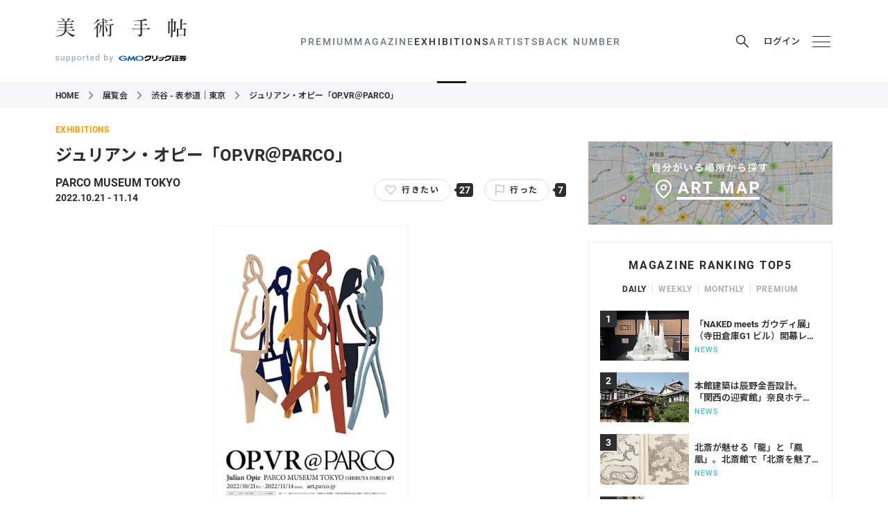

--- FILE ---
content_type: text/html; charset=utf-8
request_url: https://bijutsutecho.com/exhibitions/10935
body_size: 42740
content:
<!DOCTYPE html>
<html data-n-head-ssr lang="ja" data-n-head="lang">
  <head>
    <meta charset="utf-8" />
    <meta name="viewport" content="width=device-width" />
    <meta name="format-detection" content="telephone=no, email=no, address=no" />
    <link rel="apple-touch-icon" sizes="180x180" href="/apple-touch-icon.png" />
    <link rel="icon" type="image/png" sizes="32x32" href="/favicon-32x32.png" />
    <link rel="icon" type="image/png" sizes="16x16" href="/favicon-16x16.png" />
    <link rel="manifest" href="/site.webmanifest" />
    <link rel="mask-icon" href="/safari-pinned-tab.svg" color="#16254a" />
    <meta name="msapplication-TileColor" content="#16254a" />

    <link rel="preconnect" href="https://fonts.googleapis.com" />
    <link rel="preconnect" href="https://fonts.gstatic.com" crossorigin />
    <link
      href="https://fonts.googleapis.com/css2?family=Noto+Sans+JP:wght@100..900&family=Noto+Serif+JP:wght@200..900&display=swap"
      rel="stylesheet"
    />

    <meta data-n-head="true" data-hid="theme-color" name="theme-color" content="#ffffff"><meta data-n-head="true" data-hid="og:site_name" property="og:site_name" content="美術手帖"><meta data-n-head="true" data-hid="og:type" property="og:type" content="article"><meta data-n-head="true" data-hid="og:url" property="og:url" content="https://bijutsutecho.com/exhibitions/10935"><meta data-n-head="true" data-hid="twitter:card" name="twitter:card" content="summary_large_image"><meta data-n-head="true" data-hid="twitter:site" name="twitter:site" content="@bijutsutecho_"><meta data-n-head="true" data-hid="og:title" property="og:title" content="ジュリアン・オピー「OP.VR＠PARCO」（PARCO MUSEUM TOKYO）"><meta data-n-head="true" data-hid="og:description" property="og:description" content="PARCO MUSEUM TOKYOで、ジュリアン・オピーの個展「OP.VR＠PARCO」が開催される。　オピーは1958年ロンドン生まれ。イギリスの現代アートを代表するアーティ…"><meta data-n-head="true" data-hid="og:image" property="og:image" content="https://bt.imgix.net/exhibition/10935/main/1665798091984_a8f17fcd7e1da94265fe59f6c53b462f.jpg?auto=format&amp;fm=jpg&amp;w=1920&amp;h=1080&amp;fit=max&amp;v=12"><title data-n-head="true">ジュリアン・オピー「OP.VR＠PARCO」（PARCO MUSEUM TOKYO）｜美術手帖</title><link data-n-head="true" data-hid="canonical" rel="canonical" href="https://bijutsutecho.com/exhibitions/10935"><script data-n-head="true" src="//anymind360.com/js/11906/ats.js"></script><script data-n-head="true" src="https://securepubads.g.doubleclick.net/tag/js/gpt.js"></script><script data-n-head="true" src="https://yads.c.yimg.jp/js/yads-async.js" async="true"></script><script data-n-head="true" data-hid="exhibition-structured-data" type="application/ld+json">{"@context":"http://schema.org","@type":"ExhibitionEvent","name":"ジュリアン・オピー「OP.VR＠PARCO」","startDate":"2022-10-21","location":{"@type":"Place","address":"東京都渋谷区宇田川町15-1 渋谷PARCO 4階","name":"PARCO MUSEUM TOKYO"},"endDate":"2022-11-14","description":"PARCO MUSEUM TOKYOで、ジュリアン・オピーの個展「OP.VR＠PARCO」が開催される。　オピーは1958年ロンドン生まれ。イギリスの現代アートを代表するアーティストのひとり。風景や人物など、アートにおける伝統的なモチーフをピクトグラムやアニメの表現を連想させるシンプルな描画と色彩表現により簡略化した作品で知られている。　本展では、オピーが手がけたVR作品を世界初公開。人々の姿や街の風景など、世界の姿を最小限の表現言語で鮮やかに表現してきたアーティストによる新しい挑戦であり、鑑賞者をVRゴーグルを装着して、複数の異なる展示空間を体験できる革新的な展覧会になるという。　さらに展覧会開催を記念し、オリジナル商品を販売。ファッションブランド「YOKE」とのコラボレーションTシャツやオリジナルポスター、アクリルキーホルダーなどをショップ（入場無料）にて取り扱う。また「OP.VR＠PARCO」展覧会オリジナルポスター、本展キービジュアルに加え、VRの世界から切り取られたビジュアル全5種のB1サイズ・オリジナルポスターを数量限定にて販売する。　なお本展と同時期に、MAHO KUBOTA GALLERYでもオピーの個展（10月21日～11月26日）が開催される。","image":"https://bt.imgix.net/exhibition/10935/main/1665798091984_a8f17fcd7e1da94265fe59f6c53b462f.jpg?auto=format&fm=jpg&w=1920&h=1080&fit=max&v=12"}</script><link rel="preload" href="/_nuxt/manifest.ddf1fcc732230179e814.js" as="script"><link rel="preload" href="/_nuxt/vendor.6c16e991cae4101db5c8.js" as="script"><link rel="preload" href="/_nuxt/app.a1298ac06cf6642b8a91.js" as="script"><link rel="preload" href="/_nuxt/app.76e53e37460bbec8d0e758f8918d7a4d.css" as="style"><link rel="preload" href="/_nuxt/layouts/default.91287a2b26ae9ff1d49c.js" as="script"><link rel="preload" href="/_nuxt/pages/exhibitions/_id.70670f07a86d79fcb15f.js" as="script"><link rel="prefetch" href="/_nuxt/pages/museumsgalleries/search.cee3e0385f35ed0e2714.js"><link rel="prefetch" href="/_nuxt/pages/index.49d98bef798366397ae3.js"><link rel="prefetch" href="/_nuxt/pages/magazine/_id.0b9d1b1b9bd82c2212c8.js"><link rel="prefetch" href="/_nuxt/pages/museumsgalleries/_id.7b8c938a3ecaafe13721.js"><link rel="prefetch" href="/_nuxt/pages/artists/_id.b8264d1cdb43c9ae71be.js"><link rel="prefetch" href="/_nuxt/pages/exhibitions/index.ec46f51baa6096fb1ca1.js"><link rel="prefetch" href="/_nuxt/pages/exhibitions/search.ac997f7dfdcec3c003f1.js"><link rel="prefetch" href="/_nuxt/pages/artwiki/_id.58c91bad5bbe6351c36f.js"><link rel="prefetch" href="/_nuxt/pages/search/_mode/_type.7bdd262223bbcb9e8459.js"><link rel="prefetch" href="/_nuxt/pages/museumsgalleries/index.9bbbc769cfadf0e0a37c.js"><link rel="prefetch" href="/_nuxt/pages/magazine/promotion.02739725b65bea19e97e.js"><link rel="prefetch" href="/_nuxt/pages/magazine.4323e139c940697545d7.js"><link rel="prefetch" href="/_nuxt/pages/btpremium/latest.7a8f384ec5da8cd8335e.js"><link rel="prefetch" href="/_nuxt/pages/btpremium/_category/index.22bf30f3bc6c4c53bfa3.js"><link rel="prefetch" href="/_nuxt/pages/artwiki/search.1db7ffcdf6c49a3fe177.js"><link rel="prefetch" href="/_nuxt/pages/artwiki/index.f5def03b4202d9cbf6bc.js"><link rel="prefetch" href="/_nuxt/pages/artists/index.8823ca9a63756f44f5e8.js"><link rel="prefetch" href="/_nuxt/pages/artists/search.3c2983cc71c27f61eaf9.js"><link rel="prefetch" href="/_nuxt/pages/magazine/_id/pictures/_idx.f215181ac5177f623282.js"><link rel="prefetch" href="/_nuxt/pages/btpremium/index.77e40dacecaa8cf85a9f.js"><link rel="prefetch" href="/_nuxt/pages/mypage/index.cf09e4b9784ea3865a46.js"><link rel="prefetch" href="/_nuxt/layouts/default-no-header-ads.06635895822aaf9e830e.js"><link rel="prefetch" href="/_nuxt/layouts/mypage.cab43df678f35d6536c2.js"><link rel="prefetch" href="/_nuxt/pages/exhibitions/artmap.039373dd7fe3984ae1c4.js"><link rel="prefetch" href="/_nuxt/pages/mypage/exhibitions.574b7c15cad0fba42123.js"><link rel="prefetch" href="/_nuxt/pages/mypage/magazine.58ff67e637941b3450d4.js"><link rel="prefetch" href="/_nuxt/pages/mypage/museums-galleries.090a00049cecdf0da83f.js"><link rel="prefetch" href="/_nuxt/pages/mypage/artists.8a01a9889a3dd38dcccb.js"><link rel="prefetch" href="/_nuxt/pages/mypage/news.5cff0e5c96a3dbf6a519.js"><link rel="prefetch" href="/_nuxt/pages/mypage/backnumber.23ad3af2927b741fe27d.js"><link rel="prefetch" href="/_nuxt/pages/mypage/information.12f3c378d1fb2b118f37.js"><link rel="prefetch" href="/_nuxt/pages/contact/index.7c724279fb55b61724c6.js"><link rel="prefetch" href="/_nuxt/pages/information.106aeb2e0760466fd102.js"><link rel="prefetch" href="/_nuxt/pages/faq.464383993de0299d9c1b.js"><link rel="prefetch" href="/_nuxt/pages/terms.8d4dda754b234b7d3b86.js"><link rel="prefetch" href="/_nuxt/pages/staff.2137fd86018566ff289f.js"><link rel="prefetch" href="/_nuxt/pages/mediaguide.0d0b4fbd423dc66bc8aa.js"><link rel="prefetch" href="/_nuxt/pages/contact/sent.8f1ceecab78d4c3266da.js"><link rel="prefetch" href="/_nuxt/pages/company.a8067d08384bd362350a.js"><link rel="prefetch" href="/_nuxt/pages/about.374fec3776b6ba1b69ec.js"><link rel="prefetch" href="/_nuxt/pages/exhibitions/areas.799a73cedbba2924a44f.js"><link rel="prefetch" href="/_nuxt/pages/backnumber/index.6632cdd5fc939163b157.js"><link rel="prefetch" href="/_nuxt/pages/backnumber/_id/read.45a92c791b43592a73cd.js"><link rel="prefetch" href="/_nuxt/pages/backnumber/_id/index.3d0e0d3bd84264a80063.js"><link rel="prefetch" href="/_nuxt/pages/login/redirect.88782c2db2f31406a22e.js"><link rel="prefetch" href="/_nuxt/pages/login/index.c06a948dfafccacfc4c7.js"><link rel="prefetch" href="/_nuxt/pages/login/error.ce502f7200056f22c599.js"><link rel="prefetch" href="/_nuxt/pages/btpremium/redirect.0e94226433ce844d4c94.js"><link rel="stylesheet" href="/_nuxt/app.76e53e37460bbec8d0e758f8918d7a4d.css"><style data-vue-ssr-id="c18c4c80:0">:root[data-theme=premium] #body[data-v-6a3ff252]{background-color:#000}#header-ad[data-v-6a3ff252]{text-align:center}@media print,screen and (min-width:768px){#header-ad img[data-v-6a3ff252]{width:1120px}}</style><style data-vue-ssr-id="33cdda72:0">@media (max-width:767px){.GptAdSlot.device-type-1[data-v-2824b47c]{display:none}}@media print,screen and (min-width:768px){.GptAdSlot.device-type-2[data-v-2824b47c]{display:none}}.GptAdSlot[data-v-2824b47c]:not(:has(* iframe)){display:none}.GptAdSlot .container[data-v-2824b47c]{width:fit-content;margin-left:auto;margin-right:auto}</style><style data-vue-ssr-id="47db2c27:0">@media (max-width:767px){.SiteHeader[data-v-6ed4fb73]{position:sticky;top:0;z-index:5000}}.SiteHeader.is_sticky[data-v-6ed4fb73]{position:sticky;top:0;z-index:5000}.p_magazine-id--rich .SiteHeader[data-v-6ed4fb73]{display:none}</style><style data-vue-ssr-id="a90c58f6:0">.hamburger[data-v-398801c0],.login[data-v-398801c0],.mypage[data-v-398801c0],.news-btn[data-v-398801c0],.premium-trial a[data-v-398801c0],.premium-trial button[data-v-398801c0],.search-button[data-v-398801c0]{display:flex;align-items:center;justify-content:center;width:32px;height:32px;padding:0;cursor:pointer;border:0;transition:color .25s}.OrganismsHeaderContent[data-v-398801c0]{position:relative;width:100%;background-color:#fff;transition:opacity .25s}@media (max-width:767px){.OrganismsHeaderContent[data-v-398801c0]{margin-bottom:41px}}:root[data-theme=premium] .OrganismsHeaderContent[data-v-398801c0]{background-color:#000}.OrganismsHeaderContent.is_fullsize[data-v-398801c0]{display:none}@media print,screen and (min-width:768px){.OrganismsHeaderContent.is_fullsize[data-v-398801c0]{display:block}.OrganismsHeaderContent.is_fullsize .wrapper[data-v-398801c0]{border-bottom:0}.OrganismsHeaderContent.is_fullsize .container[data-v-398801c0]{display:grid;grid-template-rows:auto auto;grid-template-columns:1fr auto 1fr;align-content:flex-end;height:160px}.OrganismsHeaderContent.is_fullsize .container.premium-trial-visible[data-v-398801c0]{display:flex;flex-wrap:wrap;justify-content:flex-end;gap:0 32px}.OrganismsHeaderContent.is_fullsize .logo[data-v-398801c0]{display:flex;grid-column:1/4;justify-content:center;width:100%;padding-left:0;margin-bottom:8px}.OrganismsHeaderContent.is_fullsize .logo .logo-bt[data-v-398801c0],.OrganismsHeaderContent.is_fullsize .logo .logo-bt svg[data-v-398801c0]{width:227px;height:33px}.OrganismsHeaderContent.is_fullsize .logo .logo-support[data-v-398801c0]{margin-top:0;margin-left:26px}.OrganismsHeaderContent.is_fullsize .logo .logo-supporter[data-v-398801c0]{margin-left:6px}.OrganismsHeaderContent.is_fullsize .logo .logo-supporter svg[data-v-398801c0]{width:166px}.OrganismsHeaderContent.is_fullsize .header-content-nav[data-v-398801c0]{grid-column:2;justify-self:center}.OrganismsHeaderContent.is_fullsize .buttons[data-v-398801c0]{grid-column:3;justify-self:end}}@media print,screen and (min-width:768px){.OrganismsHeaderContent.is_after-scrolling-visible[data-v-398801c0]{position:fixed;top:0;left:0;z-index:5000;transform:translateY(-100%)}.OrganismsHeaderContent.is_after-scrolling-visible.slide-in[data-v-398801c0]{animation:slide-in-data-v-398801c0 .25s forwards ease}.OrganismsHeaderContent.is_after-scrolling-visible.slide-in.slide-out[data-v-398801c0]{animation:slide-out-data-v-398801c0 .25s forwards ease}}.wrapper[data-v-398801c0]{border-bottom:1px solid #ebedef}.container[data-v-398801c0]{display:flex;align-items:center;justify-content:space-between;height:80px}@media (max-width:767px){.container[data-v-398801c0]{padding-right:12px;padding-left:12px}}@media print,screen and (min-width:768px){.container[data-v-398801c0]{height:119px}}.logo[data-v-398801c0]{display:flex;align-items:center}@media print,screen and (min-width:768px){.logo[data-v-398801c0]{display:block}}.logo-bt[data-v-398801c0]{width:152px;height:22px;margin:0}@media print,screen and (min-width:768px){.logo-bt[data-v-398801c0]{width:189px;height:28px}}.logo-bt a[data-v-398801c0]{display:block;color:#2c2e31}:root[data-theme=premium] .logo-bt a[data-v-398801c0]{color:#fff}.logo-bt svg[data-v-398801c0]{display:block;width:152px;height:22px}@media print,screen and (min-width:768px){.logo-bt svg[data-v-398801c0]{width:189px;height:28px}}.logo-support[data-v-398801c0]{margin-left:13px}@media print,screen and (min-width:768px){.logo-support[data-v-398801c0]{display:flex;align-items:center;justify-content:center;margin-top:21px;margin-left:0}}.logo-supported[data-v-398801c0]{width:65px;height:11px;margin-left:4px}.logo-supported svg[data-v-398801c0]{display:block;width:65px;height:11px;fill:#a7b0b8}:root[data-theme=premium] .logo-supported[data-v-398801c0]{color:#fff}@media print,screen and (min-width:768px){.logo-supported[data-v-398801c0]{width:83px;height:14px;margin-right:0;margin-left:0}.logo-supported svg[data-v-398801c0]{width:83px;height:14px}}.logo-supporter[data-v-398801c0]{margin-top:4px}.logo-supporter svg[data-v-398801c0]{display:block;width:90px;aspect-ratio:108/19;fill:#000}.logo-supporter svg .d[data-v-398801c0]{fill:none}.logo-supporter svg .e[data-v-398801c0],.logo-supporter svg .g[data-v-398801c0]{fill:#005bac}.logo-supporter svg .h[data-v-398801c0]{fill:#dc1c26}:root[data-theme=premium] .logo-supporter svg[data-v-398801c0]{fill:#fff}:root[data-theme=premium] .logo-supporter svg .e[data-v-398801c0],:root[data-theme=premium] .logo-supporter svg .g[data-v-398801c0],:root[data-theme=premium] .logo-supporter svg .h[data-v-398801c0]{fill:inherit}@media print,screen and (min-width:768px){.logo-supporter[data-v-398801c0]{margin-top:0;margin-left:3px}.logo-supporter svg[data-v-398801c0]{width:108px}}.buttons[data-v-398801c0]{display:flex;padding:0;margin:0;margin-right:-8px;list-style:none}@media print,screen and (min-width:768px){.buttons[data-v-398801c0]{margin-right:0}}.premium-trial[data-v-398801c0]{display:none}@media print,screen and (min-width:768px){.premium-trial[data-v-398801c0]{display:block}}.premium-trial a[data-v-398801c0],.premium-trial button[data-v-398801c0]{width:auto;margin-right:15px;font-size:.8125rem;font-weight:600;color:#c2a47e}@media print,screen and (min-width:768px){.search[data-v-398801c0]{position:relative}}.search-button[data-v-398801c0]{margin-right:15px;color:#2c2e31}@media (max-width:767px){.search-button[data-v-398801c0]{display:none}}.search-button svg[data-v-398801c0]{width:18px;height:19px}.search-button[data-v-398801c0]:hover{color:#707980}:root[data-theme=premium] .search-button[data-v-398801c0]{color:#fff}:root[data-theme=premium] .search-button[data-v-398801c0]:hover{color:#bfcbd5}.login[data-v-398801c0]{width:auto;margin-right:4px;font-size:.8125rem;font-weight:500;color:#2c2e31}@media print,screen and (min-width:768px){.login[data-v-398801c0]{margin-right:15px}}.login svg[data-v-398801c0]{width:16px;height:20px;margin-right:8px}.login[data-v-398801c0]:hover{color:#707980}:root[data-theme=premium] .login[data-v-398801c0]{color:#fff}:root[data-theme=premium] .login[data-v-398801c0]:hover{color:#bfcbd5}.mypage[data-v-398801c0]{color:#2c2e31}@media print,screen and (min-width:768px){.mypage[data-v-398801c0]{margin-right:15px}}.mypage svg[data-v-398801c0]{width:13px;height:17px}@media print,screen and (min-width:768px){.mypage svg[data-v-398801c0]{width:16px;height:20px}}.mypage[data-v-398801c0]:hover{color:#707980}:root[data-theme=premium] .mypage[data-v-398801c0]{color:#fff}:root[data-theme=premium] .mypage[data-v-398801c0]:hover{color:#bfcbd5}@media print,screen and (min-width:768px){.news[data-v-398801c0]{position:relative}}.news-btn[data-v-398801c0]{color:#2c2e31}@media print,screen and (min-width:768px){.news-btn[data-v-398801c0]{margin-right:15px}}.news-btn svg[data-v-398801c0]{width:20px;height:20px;margin-top:5px}@media print,screen and (min-width:768px){.news-btn svg[data-v-398801c0]{width:22px;height:22px;margin-top:4px}}@media print,screen and (min-width:768px){.news-btn[data-v-398801c0]:hover{color:#707980}}.news-btn.is_unread[data-v-398801c0]{position:relative}.news-btn.is_unread[data-v-398801c0]:after{position:absolute;top:4px;right:5px;display:block;width:12px;height:12px;content:"";background-color:#f55367;border:2px solid #fff;border-radius:100%}:root[data-theme=premium] .news-btn.is_unread[data-v-398801c0]:after{border-color:#000}@media print,screen and (min-width:768px){.news-btn.is_unread[data-v-398801c0]:after{top:3px;right:5px}}:root[data-theme=premium] .news-btn[data-v-398801c0]{color:#fff}:root[data-theme=premium] .news-btn[data-v-398801c0]:hover{color:#bfcbd5}.hamburger:hover span[data-v-398801c0]{background-color:#707980}.hamburger div[data-v-398801c0]{position:relative;width:16px;height:13px}@media print,screen and (min-width:768px){.hamburger div[data-v-398801c0]{width:26px;height:16px}}.hamburger span[data-v-398801c0]{position:absolute;display:block;width:100%;height:1px;background-color:#2c2e31;transition:background-color .25s;transform:rotate(0deg)}.hamburger span[data-v-398801c0]:first-child{top:0}.hamburger span[data-v-398801c0]:nth-child(2){top:50%}.hamburger span[data-v-398801c0]:nth-child(3){bottom:0}:root[data-theme=premium] .hamburger:hover span[data-v-398801c0]{background-color:#bfcbd5}:root[data-theme=premium] .hamburger span[data-v-398801c0]{background-color:#fff}.bg[data-v-398801c0]{display:none}@media (max-width:767px){.bg[data-v-398801c0]{position:absolute;top:0;left:0;z-index:-1;display:block;width:100%;height:100%;background-color:#fff}:root[data-theme=premium] .bg[data-v-398801c0]{background-color:#000}}@keyframes slide-in-data-v-398801c0{0%{transform:translateY(-100%)}to{transform:translateY(0)}}@keyframes slide-out-data-v-398801c0{0%{transform:translateY(0)}to{transform:translateY(-100%)}}</style><style data-vue-ssr-id="7a6a9a5b:0">@media (max-width:767px){.OrganismsHeaderContentNav[data-v-5b181bff]{position:absolute;top:100%;left:0;z-index:-1;width:100%;height:41px;overflow:hidden;background-color:#fff;border-bottom:1px solid #ebedef}:root[data-theme=premium] .OrganismsHeaderContentNav[data-v-5b181bff]{background-color:#000}}@media print,screen and (min-width:768px){.OrganismsHeaderContentNav[data-v-5b181bff]{display:block!important}}@media print,screen and (min-width:768px){.OrganismsHeaderContentNav.is_fullsize .item[data-v-5b181bff]{font-size:.875rem}.OrganismsHeaderContentNav.is_fullsize .item>a[data-v-5b181bff]{height:81px;color:#2c2e31}.OrganismsHeaderContentNav.is_fullsize .item>a[data-v-5b181bff]:hover{color:#707980}}.items[data-v-5b181bff]{display:flex;padding:0;margin:0;font-size:.8125rem;line-height:1;letter-spacing:.15em;list-style:none}@media (max-width:767px){.items[data-v-5b181bff]{padding:0 12px 50px;overflow:scroll hidden;white-space:nowrap}}@media print,screen and (min-width:768px){.items[data-v-5b181bff]{font-size:.875rem;font-weight:500;gap:24px}}.item[data-v-5b181bff]{flex:0 0 auto}@media (max-width:767px){.item+.item[data-v-5b181bff]:before{display:inline-block;margin:0 12px;color:#ebedef;content:"|"}}@media print,screen and (min-width:768px){.item[data-v-5b181bff]{position:relative}}.item.search button[data-v-5b181bff]{height:40px;padding:0 12px;margin:0 -12px;cursor:pointer;border:0}:root[data-theme=premium] .item.search button[data-v-5b181bff]{color:#fff}.item.search button svg[data-v-5b181bff]{width:15px;height:15px}@media print,screen and (min-width:768px){.item.search[data-v-5b181bff]{display:none}}.item>a[data-v-5b181bff]{color:#2c2e31;text-decoration:none}[data-theme=premium] .item>a[data-v-5b181bff]{color:#fff}@media (max-width:767px){.item>a[data-v-5b181bff]{display:inline-block;height:40px;line-height:40px}.item>a.is_actived-link[data-v-5b181bff]{font-weight:700}}@media print,screen and (min-width:768px){.item>a[data-v-5b181bff]{display:flex;align-items:center;height:119px;color:#707980}[data-theme=premium] .item>a[data-v-5b181bff]{color:#fff}.item>a[data-v-5b181bff]:hover{color:#2c2e31}[data-theme=premium] .item>a[data-v-5b181bff]:hover{color:#bfcbd5}.item>a.is_actived-link[data-v-5b181bff]{position:relative;color:#2c2e31}[data-theme=premium] .item>a.is_actived-link[data-v-5b181bff]{color:#fff}.item>a.is_actived-link[data-v-5b181bff]:after{position:absolute;bottom:-1px;left:calc(-21px + 50%);z-index:1;width:42px;height:3px;content:"";background-color:#1b1b1b}[data-theme=premium] .item>a.is_actived-link[data-v-5b181bff]:after{background-color:#fff}}@media print,screen and (min-width:768px){.item:hover .children-items[data-v-5b181bff]{display:block}}.children-items[data-v-5b181bff]{display:none}@media print,screen and (min-width:768px){.children-items[data-v-5b181bff]{position:absolute;top:calc(100% - 2px);left:calc(-100px + 50%);z-index:5001;width:200px;padding:0;margin:0;font-size:.8125rem;line-height:1;list-style:none}.children-items li[data-v-5b181bff]{background-color:#fff}:root[data-theme=premium] .children-items li[data-v-5b181bff]{background-color:#000}.children-items li a[data-v-5b181bff]{display:block;padding:12px 0;color:#2c2e31;text-align:center;text-decoration:none}[data-theme=premium] .children-items li a[data-v-5b181bff]{color:#fff}.children-items li a[data-v-5b181bff]:hover{color:#707980}[data-theme=premium] .children-items li a[data-v-5b181bff]:hover{color:#bfcbd5}.children-items li:first-child a[data-v-5b181bff]{padding-top:24px}.children-items li:last-child a[data-v-5b181bff]{padding-bottom:24px}}@media print,screen and (min-width:768px){.paddles[data-v-5b181bff]{display:none}}.paddle-left[data-v-5b181bff],.paddle-right[data-v-5b181bff]{position:absolute;top:0;width:50px;height:40px;border:0}.paddle-left svg[data-v-5b181bff],.paddle-right svg[data-v-5b181bff]{display:block;width:9px;height:8px;margin:0 auto}:root[data-theme=premium] .paddle-left svg[data-v-5b181bff],:root[data-theme=premium] .paddle-right svg[data-v-5b181bff]{color:#fff}.paddle-left[data-v-5b181bff]{left:0;padding:0 10px 0 0;background:linear-gradient(270deg,hsla(0,0%,100%,0),#fff 30%);transform:translate3d(0,0,0)}:root[data-theme=premium] .paddle-left[data-v-5b181bff]{background:linear-gradient(270deg,transparent,#000 30%)}.paddle-right[data-v-5b181bff]{right:0;padding:0 0 0 10px;background:linear-gradient(90deg,hsla(0,0%,100%,0),#fff 30%);transform:translate3d(0,0,0)}:root[data-theme=premium] .paddle-right[data-v-5b181bff]{background:linear-gradient(90deg,transparent,#000 30%)}.search-box[data-v-5b181bff]{position:absolute;bottom:0;left:0;width:100%;height:72px;padding:16px;background-color:rgba(0,0,0,.6)}@media (max-width:767px){.OrganismsHeaderContentNav-transition-enter-active[data-v-5b181bff],.OrganismsHeaderContentNav-transition-leave-active[data-v-5b181bff]{transition:transform .25s ease}.OrganismsHeaderContentNav-transition-enter[data-v-5b181bff],.OrganismsHeaderContentNav-transition-leave-to[data-v-5b181bff]{transform:translate3d(0,-100%,0)}}.child-transition-enter-active[data-v-5b181bff],.child-transition-leave-active[data-v-5b181bff]{transition:all .25s}.child-transition-enter[data-v-5b181bff],.child-transition-leave-to[data-v-5b181bff]{opacity:0;transform:translateY(-10px)}.paddle-transition-enter-active[data-v-5b181bff],.paddle-transition-leave-active[data-v-5b181bff]{transition:opacity .25s}.paddle-transition-enter[data-v-5b181bff],.paddle-transition-leave-to[data-v-5b181bff]{opacity:0}</style><style data-vue-ssr-id="0f34c990:0">.OrganismHeaderSearchBox[data-v-d6bb7e9a]{position:absolute;top:calc(100% + 41px);left:0;z-index:10002;width:100%;height:76px;padding:16px;background-color:rgba(0,0,0,.6)}@media print,screen and (min-width:768px){.OrganismHeaderSearchBox[data-v-d6bb7e9a]{top:42px;right:-99px;left:auto;width:390px}.OrganismHeaderSearchBox[data-v-d6bb7e9a]:after{position:absolute;top:-9px;right:122px;z-index:-1;width:0;height:0;content:"";border-color:transparent transparent rgba(0,0,0,.6);border-style:solid;border-width:0 8.5px 9px}}@media print,screen and (min-width:768px){.OrganismHeaderSearchBox.isLoggedIn[data-v-d6bb7e9a]{right:-127px}.OrganismHeaderSearchBox.isLoggedIn[data-v-d6bb7e9a]:after{right:150px}}.search-form[data-v-d6bb7e9a]{display:flex;justify-content:space-between}.search-input-container[data-v-d6bb7e9a]{position:relative;width:calc(100% - 79px)}@media print,screen and (min-width:768px){.search-input-container[data-v-d6bb7e9a]{width:279px}}.search-input[data-v-d6bb7e9a]{display:block;width:100%;height:44px;padding:0 10px;font-size:18px;color:#2c2e31;background-color:hsla(0,0%,100%,.7);border:0;border-radius:4px}.search-input[data-v-d6bb7e9a]:focus{outline:none}.search-input-clear[data-v-d6bb7e9a]{position:absolute;top:2px;right:0;width:40px;height:40px;padding:0;padding:0 10px;cursor:pointer;border:0}.search-input-clear span[data-v-d6bb7e9a]{position:absolute;display:block;width:20px;height:1px;background-color:#fff}.search-input-clear span[data-v-d6bb7e9a]:first-child{transform:rotate(135deg)}.search-input-clear span[data-v-d6bb7e9a]:last-child{transform:rotate(45deg)}.search-submit[data-v-d6bb7e9a]{width:69px;height:44px;color:#fff;cursor:pointer;background-color:hsla(0,0%,100%,.1);border:0;border-radius:4px;transition:background-color .25s}@media (hover:hover) and (pointer:fine){.search-submit[data-v-d6bb7e9a]:hover{background-color:hsla(0,0%,100%,.2)}}.search-submit svg[data-v-d6bb7e9a]{width:18px;height:19px}.outside[data-v-d6bb7e9a]{position:fixed;top:0;left:0;z-index:10000;width:100vw;height:100vh;-webkit-tap-highlight-color:transparent}.OrganismHeaderSearchBox-transition-enter-active[data-v-d6bb7e9a],.OrganismHeaderSearchBox-transition-leave-active[data-v-d6bb7e9a]{transition:all .25s}.OrganismHeaderSearchBox-transition-enter[data-v-d6bb7e9a],.OrganismHeaderSearchBox-transition-leave-to[data-v-d6bb7e9a]{opacity:0;transform:translateY(-10px)}</style><style data-vue-ssr-id="424f2c2d:0">.OrganismsHeaderMenu[data-v-2881a406]{position:fixed;top:0;right:0;bottom:0;left:0;display:flex;align-items:stretch;justify-content:flex-end}.container[data-v-2881a406]{width:320px;overflow-x:hidden;overflow-y:auto;background-color:rgba(0,0,0,.9);box-shadow:0 1px 2px 0 rgba(0,0,0,.2);-webkit-overflow-scrolling:touch}.container a[data-v-2881a406]{color:#fff}.search[data-v-2881a406]{padding:8px;border-bottom:1px solid rgba(244,246,248,.2)}.search form[data-v-2881a406]{position:relative}.search svg[data-v-2881a406]{position:absolute;top:6px;left:8px;z-index:0;width:19px;height:19px;color:#fff}.search input[data-v-2881a406]{position:relative;z-index:1;width:100%;height:32px;padding:0 0 0 35px;font-size:.875rem;color:#fff;letter-spacing:.035em;background-color:hsla(0,0%,100%,.2);border:0;border-radius:3px}.search input[data-v-2881a406]:focus{outline:none}.search input[data-v-2881a406]::placeholder{color:hsla(0,0%,100%,.5)}.nav[data-v-2881a406]{padding:24px 16px}.nav-section+.nav-section[data-v-2881a406]{margin-top:32px}.main[data-v-2881a406]{padding:0;margin:0;line-height:1}.main>li[data-v-2881a406]{font-size:1.125rem;font-weight:700;letter-spacing:.1em}.main>li+li[data-v-2881a406]{margin-top:24px}.main>li>ul[data-v-2881a406]{padding:0;margin:0}.main>li>ul>li[data-v-2881a406]{margin-top:16px;font-size:.875rem;font-weight:500;letter-spacing:.15em}.main>li>ul>li[data-v-2881a406]:before{margin-right:.5em;color:#fff;content:"-"}.main-magazine ul[data-v-2881a406]{display:flex;flex-wrap:wrap}.main-magazine li[data-v-2881a406]{width:50%}.main-external svg[data-v-2881a406]{width:1em;height:1em;margin-left:.5em}.social[data-v-2881a406]{margin-top:24px;font-size:.875rem;font-weight:500;line-height:1;color:#707980;letter-spacing:.15em}.social-heading[data-v-2881a406]{margin-bottom:12px}.sub[data-v-2881a406]{display:flex;flex-wrap:wrap;padding:0;margin:0;font-size:.75rem;line-height:1}.sub li[data-v-2881a406]{width:50%}.sub li+li[data-v-2881a406]:not(:nth-child(2)){margin-top:16px}.OrganismsHeaderMenu-transition-enter-active .container[data-v-2881a406],.OrganismsHeaderMenu-transition-enter-active[data-v-2881a406],.OrganismsHeaderMenu-transition-leave-active .container[data-v-2881a406],.OrganismsHeaderMenu-transition-leave-active[data-v-2881a406]{transition:transform .25s cubic-bezier(.77,0,.175,1)}.OrganismsHeaderMenu-transition-enter .container[data-v-2881a406],.OrganismsHeaderMenu-transition-leave-to .container[data-v-2881a406]{transform:translate3d(100%,0,0)}</style><style data-vue-ssr-id="a5fad9d4:0">.c_overlay{position:fixed;top:-5000px;right:-5000px;left:-5000px;bottom:-5000px}.c_overlay-enter-active,.c_overlay-leave-active{transition:opacity .25s}.c_overlay-enter,.c_overlay-leave-to{opacity:0}</style><style data-vue-ssr-id="6055316d:0">@font-face{font-family:"icomoon";font-style:normal;font-weight:400;src:url("/fonts/social/icomoon.eot?6z0xy3");src:url("/fonts/social/icomoon.eot?6z0xy3#iefix") format("embedded-opentype"),url("/fonts/social/icomoon.ttf?6z0xy3") format("truetype"),url("/fonts/social/icomoon.woff?6z0xy3") format("woff"),url("/fonts/social/icomoon.svg?6z0xy3#icomoon") format("svg");font-display:block}[class*=" icon-"][data-v-18d3a154],[class^=icon-][data-v-18d3a154]{font-family:"icomoon"!important;font-style:normal;font-weight:400;font-variant:normal;line-height:1;text-transform:none;-webkit-font-smoothing:antialiased;-moz-osx-font-smoothing:grayscale}.icon-facebook[data-v-18d3a154]:before{content:"\E900"}.icon-x[data-v-18d3a154]:before{content:"\E901"}.icon-instagram[data-v-18d3a154]:before{content:"\E902"}.SocialLinks[data-v-18d3a154]{display:flex;padding:0;margin:0;font-size:24px;line-height:1;list-style:none;gap:16px}.SocialLinks a[data-v-18d3a154]{display:block;color:#2c2e31;text-decoration:none}.SocialLinks a span[data-v-18d3a154]{display:block}.SocialLinks.dark a[data-v-18d3a154],:root[data-theme=premium] .SocialLinks a[data-v-18d3a154]{color:#fff}</style><style data-vue-ssr-id="3b2c9175:0">.exhibitions-id__header{margin-top:6px}@media print,screen and (min-width:768px){.exhibitions-id__header{margin-top:16px}}.exhibitions-id__title{font-size:1.125rem;margin:0}@media print,screen and (min-width:768px){.exhibitions-id__title{font-size:1.5rem}}.exhibitions-id__subtitle-lower,.exhibitions-id__subtitle-upper{font-size:.875rem;font-weight:600;margin:0}@media print,screen and (min-width:768px){.exhibitions-id__subtitle-lower,.exhibitions-id__subtitle-upper{font-size:1rem}}.exhibitions-id__subtitle-upper{margin-bottom:6px}@media print,screen and (min-width:768px){.exhibitions-id__subtitle-upper{margin-bottom:4px}}.exhibitions-id__subtitle-lower{margin-top:6px}@media print,screen and (min-width:768px){.exhibitions-id__subtitle-lower{margin-top:4px}}.exhibitions-id__meta{margin-top:8px}@media print,screen and (min-width:768px){.exhibitions-id__meta{margin-top:16px;display:flex;justify-content:space-between;align-items:center}}.exhibitions-id__period-venue{font-size:.8125rem;font-weight:600}@media print,screen and (min-width:768px){.exhibitions-id__period-venue{font-size:1rem;width:400px}}.exhibitions-id__period-venue a,.exhibitions-id__period-venue span{color:#2c2e31;letter-spacing:.03em;border-bottom:1px dotted #2c2e31;text-decoration:none;transition:all .25s}.exhibitions-id__period-venue a:hover,.exhibitions-id__period-venue span:hover{color:#707980;border-color:#707980}.exhibitions-id__period{margin-top:4px}@media print,screen and (min-width:768px){.exhibitions-id__period{font-size:.875rem}}.exhibitions-id__want2go-went{margin-top:16px;display:flex;flex-wrap:wrap}@media print,screen and (min-width:768px){.exhibitions-id__want2go-went{margin-top:0}}.exhibitions-id__want2go-went>:not(:last-child){margin-right:16px}.exhibitions-id__main-meta{margin-top:40px}@media print,screen and (min-width:768px){.exhibitions-id__main-meta{margin-top:48px}}</style><style data-vue-ssr-id="78dcd8c5:0">.c_breadcrumb{display:none}@media print,screen and (min-width:768px){.c_breadcrumb{font-size:.75rem;background-color:#f4f6f8;display:block}.c_breadcrumb ul{font-weight:600;line-height:36px;list-style:none;margin:0;padding:0;display:flex;align-items:center}.c_breadcrumb li:last-child svg{display:none}.c_breadcrumb a{color:#2c2e31}.c_breadcrumb svg{width:6px;height:11px;color:#707980;margin:0 14px;display:inline-block;vertical-align:-.1em}.c_breadcrumb--footer{margin-top:64px;margin-bottom:-64px}:root[data-theme=premium] .c_breadcrumb{color:#fff;background-color:#2c2e31}:root[data-theme=premium] .c_breadcrumb a{color:#fff}}</style><style data-vue-ssr-id="7077b1eb:0">.c_detail-main__type{font-size:.75rem;font-weight:700;letter-spacing:.03em}.c_detail-main__slide{margin:24px -24px 0}@media print,screen and (min-width:768px){.c_detail-main__slide{margin:24px 0 0}}.c_detail-main__slide-caption{font-size:.6875rem;color:#707980;line-height:1;text-align:right;margin:0;padding:0 24px;margin-top:8px}@media print,screen and (min-width:768px){.c_detail-main__slide-caption{padding:0}}#lightcase-info .c_detail-main__slide-caption{padding:0}.c_detail-main__body{font-size:.875rem;line-height:2;text-align:justify;margin-top:16px}@media print,screen and (min-width:768px){.c_detail-main__body{font-size:.9375rem;width:560px;margin:24px auto 0}}.c_detail-main__body p{margin:2em 0}.c_detail-main__body p:first-child{margin-top:0}.c_detail-main__body p:last-child{margin-bottom:0}</style><style data-vue-ssr-id="7b8033bd:0">._3wUrKNz_0{white-space:nowrap}._3wUrKNz_0,._34304ev_0{display:flex;align-items:center;padding:0}._34304ev_0{justify-content:center;width:111px;height:32px;cursor:pointer;border:1px solid #dce0e3;border-radius:16px;transition:border .25s}._34304ev_0:hover{border-color:#bfcbd5}._34304ev_0._3Kt368m_0 ._1ZJJRcG_0,._34304ev_0:hover ._1ZJJRcG_0{color:#f55367}._1ZJJRcG_0{display:block;width:16px;height:14px;color:#bfcbd5;vertical-align:middle;transition:color .25s}._26t4KE1_0{margin-left:8px;font-size:.75rem;font-weight:700;letter-spacing:.13em}._2cTe0ku_0{display:flex;align-items:center;width:16px;height:14px}._3M_YQkI_0{position:relative;padding:2px 4px;margin-left:8px;font-size:.875rem;font-weight:700;color:#fff;list-style:.03em;background-color:#2c2e31;border-radius:4px}._3M_YQkI_0:before{position:absolute;top:50%;left:-4px;width:0;height:0;content:"";border-color:transparent #2c2e31 transparent transparent;border-style:solid;border-width:3px 4px 3px 0;transform:translateY(-50%)}</style><style data-vue-ssr-id="3300d1c8:0">._2yCeO1V_0{white-space:nowrap}._2yCeO1V_0,._3f6G37I_0{display:flex;align-items:center;padding:0}._3f6G37I_0{justify-content:center;width:94px;height:32px;cursor:pointer;border:1px solid #dce0e3;border-radius:16px;transition:border .25s}._3f6G37I_0:hover{border-color:#bfcbd5}._3f6G37I_0._2FcXhJA_0 ._1w9Uu4n_0,._3f6G37I_0:hover ._1w9Uu4n_0{color:#38c7c0}._1w9Uu4n_0{display:block;width:13px;height:16px;color:#bfcbd5;vertical-align:middle;transition:color .25s}._1CDEoET_0{margin-left:8px;font-size:.75rem;font-weight:700;letter-spacing:.13em}._1sg4w5X_0{display:flex;align-items:center;width:13px;height:16px}._1mjH4m0_0{position:relative;padding:2px 4px;margin-left:8px;font-size:.875rem;font-weight:700;color:#fff;list-style:.03em;background-color:#2c2e31;border-radius:4px}._1mjH4m0_0:before{position:absolute;top:50%;left:-4px;width:0;height:0;content:"";border-color:transparent #2c2e31 transparent transparent;border-style:solid;border-width:3px 4px 3px 0;transform:translateY(-50%)}</style><style data-vue-ssr-id="8421d940:0">.c_slide{height:56.25vw;overflow:hidden;visibility:hidden}@media print,screen and (min-width:768px){.c_slide{height:414px}}.c_slide.slick-initialized{overflow:visible;visibility:visible;height:auto}.c_slide__dots{margin-top:calc(56.25% - 26px)}.c_slide__arrow{margin-top:calc(56.25% / 2 - 17px)}@media print,screen and (min-width:768px){.c_slide__arrow{margin-top:calc(56.25% / 2 - 30px)}}</style><style data-vue-ssr-id="18a030f2:0">.EyecatchImageMolecule[data-v-ebd2d78c]{position:relative;width:100%;height:0;padding-top:56.25%;overflow:hidden;background-color:#2c2e31}.image[data-v-ebd2d78c]{position:absolute;top:50%;left:50%;min-width:calc(100% + 1px);min-height:calc(100% + 1px);transition-timing-function:ease;transition-duration:.5s;transition-property:opacity,transform;transform:translate(-50%,-50%)}@media print,screen and (min-width:768px){[data-actual-tag=a] .image[data-v-ebd2d78c],a .image[data-v-ebd2d78c]{min-width:100%;min-height:100%;transform:translate(-50%,-50%) scale3d(1.05,1.05,1)}[data-actual-tag=a]:hover .image[data-v-ebd2d78c],a:hover .image[data-v-ebd2d78c]{opacity:.5;transform:translate(-50%,-50%) scale3d(1.15,1.15,1)}}</style><style data-vue-ssr-id="042c07c1:0">@media print,screen and (min-width:768px){.c_information{padding-left:16px;padding-right:16px;display:flex}}@media print,screen and (min-width:768px){.c_information__main{width:352px;margin-right:16px}.c_information__main--fullwidth{width:100%;margin-right:0}}.c_information__map{margin-top:18px}@media print,screen and (min-width:768px){.c_information__map{width:336px;margin-top:0}}.c_information__heading{font-size:.875rem;font-weight:600;line-height:1.45;margin:0}.c_information__heading-lower,.c_information__heading-upper{font-size:.75rem;margin:0}.c_information__heading-upper{margin-bottom:4px}.c_information__heading-lower{margin-top:4px}.c_information__table{width:100%;font-size:.8125rem;margin-top:10px;table-layout:fixed}@media print,screen and (min-width:768px){.c_information__table{margin-top:18px}}.c_information__table td,.c_information__table th{word-wrap:break-word;vertical-align:top;padding:6px 0}.c_information__table th{width:calc(5em + 20px);color:#707980;font-weight:400;text-align:left;padding-right:20px}.c_information__table-button{max-width:220px;margin-top:8px}.c_information__table-button svg{width:11px;height:14px;margin-right:8px;vertical-align:-.15em}.c_information__content{font-size:.8125rem;line-height:1.71;margin-top:10px;word-wrap:break-word}@media print,screen and (min-width:768px){.c_information__content{margin-top:18px}}.c_information__content>*{margin:12px 0}.c_information__content>:first-child{margin-top:0}.c_information__content>:last-child{margin-bottom:0}.c_information__gmap{height:0;padding-bottom:56.25%;position:relative;overflow:hidden}.c_information__gmap iframe{width:100%;height:100%;position:absolute;top:0;left:0}</style><style data-vue-ssr-id="f64a15bc:0">@media print,screen and (min-width:768px){.c_related-magazines{display:flex;flex-wrap:wrap}}.c_related-magazines__item{margin-top:16px}.c_related-magazines__item:first-child{margin-top:0}@media print,screen and (min-width:768px){.c_related-magazines__item{margin-top:0}.c_related-magazines__item:nth-child(3n+2){margin:0 23px}.c_related-magazines__item:nth-child(1n+4){margin-top:24px}}</style><style data-vue-ssr-id="caaa4d66:0">.MagazineItemOrganism[data-v-26e2e258]{display:flex;align-items:center;justify-content:space-between}@media print,screen and (min-width:768px){.MagazineItemOrganism[data-v-26e2e258]{display:block;width:230px}}.MagazineItemOrganism a[data-v-26e2e258]{color:#2c2e31;text-decoration:none;transition:all .25s}.MagazineItemOrganism:hover a[data-v-26e2e258]{color:#707980}.eyecatch[data-v-26e2e258]{width:40.36697%}@media print,screen and (min-width:768px){.eyecatch[data-v-26e2e258]{width:auto}}.main[data-v-26e2e258]{width:57.18654%}@media print,screen and (min-width:768px){.main[data-v-26e2e258]{width:auto;margin-top:8px}}.title[data-v-26e2e258]{display:block;display:-webkit-box;max-height:2.76em;margin:0;overflow:hidden;font-size:.8125rem;font-weight:600;line-height:1.38;-webkit-box-orient:vertical;-webkit-line-clamp:2}@media print,screen and (min-width:768px){.title[data-v-26e2e258]{font-size:.875rem}}.meta[data-v-26e2e258]{position:relative;display:flex;justify-content:space-between;margin-top:5px}@media print,screen and (min-width:768px){.meta[data-v-26e2e258]{margin-top:9px}}.paid-icon[data-v-26e2e258]{position:absolute;top:0;left:0;width:10px;height:12px;color:#bfcbd5}.paid-icon svg[data-v-26e2e258]{display:block;width:10px;height:12px}@media print,screen and (min-width:768px){.paid-icon[data-v-26e2e258]{top:-.0625rem;width:12px;height:14px;margin-right:8px}.paid-icon svg[data-v-26e2e258]{width:12px;height:14px}}.paid-icon+.category[data-v-26e2e258]{padding-left:14px}@media print,screen and (min-width:768px){.paid-icon+.category[data-v-26e2e258]{padding-left:20px}}.category[data-v-26e2e258]{overflow:hidden;font-size:.6875rem;font-weight:500;color:#707980;text-overflow:ellipsis;letter-spacing:.08em;white-space:nowrap}@media print,screen and (min-width:768px){.category[data-v-26e2e258]{font-size:.75rem}}.category a[data-v-26e2e258]{color:#707980}.category a[data-v-26e2e258]:hover{text-decoration:underline}@media (max-width:767px){.sub-category[data-v-26e2e258]{display:none}}.date-favorite[data-v-26e2e258]{display:flex;justify-content:space-between}.date[data-v-26e2e258]{font-size:.6875rem;font-weight:300;color:#707980}@media print,screen and (min-width:768px){.date[data-v-26e2e258]{font-size:.75rem}}.clip[data-v-26e2e258]{margin-left:8px}</style><style data-vue-ssr-id="63c0bbff:0">._2Uoj-iO_0{display:flex;align-items:center;padding:0;white-space:nowrap;cursor:pointer;border:0}._2Uoj-iO_0._26OyF5w_0 ._3Sysvug_0,._2Uoj-iO_0:hover ._3Sysvug_0{color:#f55367}._2Uoj-iO_0.d_LfZeb_0{justify-content:center;width:44px;height:44px;background-color:rgba(0,0,0,.4);border-radius:50%}._2Uoj-iO_0.d_LfZeb_0 ._3Sysvug_0{color:#fff}._2Uoj-iO_0.d_LfZeb_0._26OyF5w_0 ._3Sysvug_0,._2Uoj-iO_0.d_LfZeb_0:hover ._3Sysvug_0{color:#f55367}._2Uoj-iO_0._3LUxnnZ_0 ._3OMoMGg_0,._2Uoj-iO_0._3LUxnnZ_0 ._3Sysvug_0{width:16px;height:20px}._2Uoj-iO_0._1DQaCon_0 ._3Sysvug_0{color:#fff}._2Uoj-iO_0._1DQaCon_0._26OyF5w_0 ._3Sysvug_0,._2Uoj-iO_0._1DQaCon_0:hover ._3Sysvug_0{color:#f55367}._3Sysvug_0{display:block;width:11px;height:14px;color:#bfcbd5;transition:color .25s}._3OMoMGg_0{display:flex;align-items:center;width:11px;height:14px}</style><style data-vue-ssr-id="06758544:0">@media print,screen and (min-width:768px){.c_related-exhibitions{display:flex;flex-wrap:wrap}}.c_related-exhibitions__item{margin-top:16px}.c_related-exhibitions__item:first-child{margin-top:0}@media print,screen and (min-width:768px){.c_related-exhibitions__item{margin-top:0}.c_related-exhibitions__item:nth-child(3n+2){margin:0 23px}.c_related-exhibitions__item:nth-child(1n+4){margin-top:24px}}</style><style data-vue-ssr-id="7418e265:0">._1riJp8y_0{display:flex;align-items:center;justify-content:space-between}@media print,screen and (min-width:768px){._1riJp8y_0{display:block;width:230px;margin-top:0}}._1riJp8y_0:hover a{color:#707980;text-decoration:none}._1riJp8y_0 a{color:#2c2e31;transition:all .25s}._3Kxupj__0{position:relative;width:40.36697%}@media print,screen and (min-width:768px){._3Kxupj__0{width:auto}}._3Yi98Z9_0{position:absolute;right:4px;bottom:4px;backface-visibility:hidden}@media print,screen and (min-width:768px){._3Yi98Z9_0{top:8px;right:auto;bottom:auto;left:8px}}._1LXzU-g_0{width:57.18654%}@media print,screen and (min-width:768px){._1LXzU-g_0{width:auto;margin-top:8px}}._27E5QzZ_0{display:block;display:-webkit-box;max-height:2.76em;margin:0;overflow:hidden;font-size:.8125rem;line-height:1.38;-webkit-box-orient:vertical;-webkit-line-clamp:2}@media print,screen and (min-width:768px){._27E5QzZ_0{font-size:.875rem}}._2wedIol_0{margin-top:3px}@media print,screen and (min-width:768px){._2wedIol_0{margin-top:8px}}._2KaEt92_0{overflow:hidden;font-size:.6875rem;font-weight:500;color:#707980;text-overflow:ellipsis;white-space:nowrap}@media print,screen and (min-width:768px){._2KaEt92_0{font-size:.75rem}}._2TDCIKW_0{display:flex;justify-content:space-between;margin-top:6px}._3PPZxFd_0{overflow:hidden;font-size:.6875rem;font-weight:500;color:#707980;text-overflow:ellipsis;white-space:nowrap}@media print,screen and (min-width:768px){._3PPZxFd_0{font-size:.75rem}}._26C1AVe_0{display:flex;margin-left:8px}._26C1AVe_0>:not(:first-child){margin-left:16px}</style><style data-vue-ssr-id="44f24e43:0">._1qrLPnD_0{display:flex;align-items:center;padding:0;font-size:.875rem;font-weight:500;color:#707980;white-space:nowrap;cursor:pointer;border:0}._1qrLPnD_0.QwUnrH4_0 .fJRzDJs_0,._1qrLPnD_0:hover .fJRzDJs_0{color:#f55367}._1qrLPnD_0._1L2exvi_0 .fJRzDJs_0{width:20px;height:18px}._1qrLPnD_0._3sxZe_-_0 .fJRzDJs_0{color:#fff}._1qrLPnD_0._3sxZe_-_0.QwUnrH4_0 .fJRzDJs_0,._1qrLPnD_0._3sxZe_-_0:hover .fJRzDJs_0{color:#f55367}.fJRzDJs_0{display:block;width:16px;height:14px;color:#bfcbd5;transition:color .25s}._1YWAIo__0{display:flex;align-items:center;width:16px;height:14px}._1szz1ES_0{margin-left:4px}</style><style data-vue-ssr-id="2aa95620:0">._3SH3nyJ_0{display:flex;align-items:center;padding:0;font-size:.875rem;font-weight:500;color:#707980;white-space:nowrap;cursor:pointer;border:0}._3SH3nyJ_0._2qhxTds_0 ._2NelQOJ_0,._3SH3nyJ_0:hover ._2NelQOJ_0{color:#38c7c0}._3SH3nyJ_0._2_eOqaA_0 ._2NelQOJ_0{width:16px;height:20px}._3SH3nyJ_0._11JbVRJ_0 ._2NelQOJ_0{color:#fff}._3SH3nyJ_0._11JbVRJ_0._2qhxTds_0 ._2NelQOJ_0,._3SH3nyJ_0._11JbVRJ_0:hover ._2NelQOJ_0{color:#38c7c0}._2NelQOJ_0{display:block;width:13px;height:16px;color:#bfcbd5;transition:color .25s}.paoZBJK_0{display:flex;align-items:center;width:13px;height:16px}._3t0-MdR_0{margin-left:4px}</style><style data-vue-ssr-id="118b958c:0">._1GNMZhP_0{padding:0;margin:-12px 0 0 -16px;font-size:.75rem;font-weight:700;line-height:1;list-style:none}@media print,screen and (min-width:768px){._1GNMZhP_0{margin:-16px 0 0 -24px;font-size:.875rem}}._3CjyoRE_0{display:inline-block;max-width:calc(100% - 16px);margin:12px 0 0 16px}._3CjyoRE_0 a{display:block;overflow:hidden;text-overflow:ellipsis;white-space:nowrap}@media print,screen and (min-width:768px){._3CjyoRE_0{max-width:calc(100% - 24px);margin:16px 0 0 24px}}</style><style data-vue-ssr-id="678af074:0">.c_sidebar__section{margin-top:32px}@media print,screen and (min-width:768px){.c_sidebar__section{margin-top:24px}}.c_sidebar__section:first-child{margin-top:0}@media (max-width:767px){.c_sidebar__section--ranking{background-color:#ebedef;margin-left:-24px;margin-right:-24px;padding:32px 0}}.c_sidebar__ad{margin-top:32px}@media (max-width:767px){.c_sidebar__ad{margin-left:-24px;margin-right:-24px}}@media print,screen and (min-width:768px){.c_sidebar__ad{margin-top:24px}}.c_sidebar__ad:first-child{margin-top:0}</style><style data-vue-ssr-id="60aaf03f:0">.yads-container[data-v-46eefe02] *{font-family:"Roboto","Noto Sans JP","Hiragino Sans",sans-serif!important;font-size:10px!important}.yads-container[data-v-46eefe02] [data-uv-element^=yads_uv_ad_sidebar-yads]{border:0!important}.yads-container[data-v-46eefe02] [data-uv-element^=yads_uv_title_sidebar-yads]{margin-top:0!important}.yads-container[data-v-46eefe02] a{padding-left:0!important}#sidebar-yads-pc[data-v-46eefe02]{display:none}@media print,screen and (min-width:768px){#sidebar-yads-pc[data-v-46eefe02]{display:block}}@media print,screen and (min-width:768px){#sidebar-yads-sp[data-v-46eefe02]{display:none}}</style><style data-vue-ssr-id="357967a6:0">@media print,screen and (min-width:768px){.SidebarRankingOrganism[data-v-136d0992]{padding:24px 16px 16px;border:1px solid #ebedef}}.heading[data-v-136d0992]{margin:0;font-size:1rem;letter-spacing:.11em}@media (max-width:767px){.heading[data-v-136d0992]{padding-right:24px;padding-left:24px}}@media print,screen and (min-width:768px){.heading[data-v-136d0992]{text-align:center}}.tabs[data-v-136d0992]{padding:0;margin:18px 0 0;font-size:.75rem;text-align:center;list-style:none}@media (max-width:767px){.tabs[data-v-136d0992]{display:none}}.tabs li[data-v-136d0992]{display:inline-block;line-height:1;border-left:1px solid #dce0e3}.tabs li[data-v-136d0992]:first-child{border-left:0}.tabs button[data-v-136d0992]{padding:0 8px;font-weight:700;color:#a7b0b8;letter-spacing:.05em;cursor:pointer;border:0;transition:all .25s}.tabs button.selected[data-v-136d0992],.tabs button[data-v-136d0992]:hover{color:#2c2e31}.tabs button.premium.selected[data-v-136d0992],.tabs button.premium[data-v-136d0992]:hover{color:#c2a47e}.groups[data-v-136d0992]{margin-top:8px}@media print,screen and (min-width:768px){.groups[data-v-136d0992]{margin-top:24px}}@media (max-width:767px){.group[data-v-136d0992]{overflow-x:auto;overflow-y:hidden;-webkit-overflow-scrolling:touch}}@media (max-width:767px){.items[data-v-136d0992]{display:flex;width:max-content;padding:0 24px;margin:0;overflow:hidden;list-style:none}}@media (max-width:767px){.item[data-v-136d0992]{flex:0 0 160px;width:160px;overflow:hidden}.item[data-v-136d0992]:not(:first-child){margin-left:8px}}@media print,screen and (min-width:768px){.item[data-v-136d0992]{margin-top:17px}.item[data-v-136d0992]:first-child{margin-top:0}}.item._premium[data-v-136d0992] .eyecatch:before{background-color:#c2a47e}.sidebar-ranking-fade-enter-active[data-v-136d0992],.sidebar-ranking-fade-leave-active[data-v-136d0992]{transition:all .25s}.sidebar-ranking-fade-enter[data-v-136d0992],.sidebar-ranking-fade-leave-to[data-v-136d0992]{opacity:0}</style><style data-vue-ssr-id="2a766332:0">@media (max-width:767px){.SidebarMagazineRankingItemOrganism[data-v-a1b75566]{background-color:#fff}}@media print,screen and (min-width:768px){.SidebarMagazineRankingItemOrganism[data-v-a1b75566]{display:flex;align-items:center;justify-content:space-between}}.SidebarMagazineRankingItemOrganism a[data-v-a1b75566]{color:#2c2e31;text-decoration:none}@media print,screen and (min-width:768px){.SidebarMagazineRankingItemOrganism a[data-v-a1b75566]{transition:all .25s}}@media print,screen and (min-width:768px){.SidebarMagazineRankingItemOrganism:hover a[data-v-a1b75566]{color:#707980}}.SidebarMagazineRankingItemOrganism:first-child .eyecatch[data-v-a1b75566]::before{content:"1"}.SidebarMagazineRankingItemOrganism:nth-child(2) .eyecatch[data-v-a1b75566]:before{content:"2"}.SidebarMagazineRankingItemOrganism:nth-child(3) .eyecatch[data-v-a1b75566]:before{content:"3"}.SidebarMagazineRankingItemOrganism:nth-child(4) .eyecatch[data-v-a1b75566]:before{content:"4"}.SidebarMagazineRankingItemOrganism:nth-child(5) .eyecatch[data-v-a1b75566]:before{content:"5"}.eyecatch[data-v-a1b75566]{position:relative}@media print,screen and (min-width:768px){.eyecatch[data-v-a1b75566]{width:40.36697%}}.eyecatch[data-v-a1b75566]:before{position:absolute;top:0;left:0;z-index:1;display:block;width:24px;height:24px;font-size:.875rem;font-weight:700;line-height:24px;color:#fff;text-align:center;background-color:#2c2e31}@media (max-width:767px){.main[data-v-a1b75566]{padding:8px}}@media print,screen and (min-width:768px){.main[data-v-a1b75566]{width:57.18654%}}.title[data-v-a1b75566]{display:block;display:-webkit-box;height:4.14em;margin:0;overflow:hidden;font-size:.75rem;font-weight:600;line-height:1.38;-webkit-box-orient:vertical;-webkit-line-clamp:3}@media print,screen and (min-width:768px){.title[data-v-a1b75566]{height:auto;max-height:2.76em;font-size:.8125rem;-webkit-line-clamp:2}}.meta[data-v-a1b75566]{display:flex;align-items:center;gap:4px;margin-top:6px}.paid-icon[data-v-a1b75566]{width:10px;height:12px;color:#bfcbd5}.paid-icon svg[data-v-a1b75566]{display:block;width:10px;height:12px}.category[data-v-a1b75566]{font-size:.6875rem;font-weight:500;line-height:1;color:#707980;letter-spacing:.08em}</style><style data-vue-ssr-id="44189901:0">@media (max-width:767px){.SidebarExhibitionRankingItemOrganism[data-v-149e8db2]{background-color:#fff}}@media print,screen and (min-width:768px){.SidebarExhibitionRankingItemOrganism[data-v-149e8db2]{display:flex;align-items:center;justify-content:space-between}}.SidebarExhibitionRankingItemOrganism a[data-v-149e8db2]{color:#2c2e31;text-decoration:none}@media print,screen and (min-width:768px){.SidebarExhibitionRankingItemOrganism a[data-v-149e8db2]{transition:all .25s}}@media print,screen and (min-width:768px){.SidebarExhibitionRankingItemOrganism:hover a[data-v-149e8db2]{color:#707980}}.SidebarExhibitionRankingItemOrganism:first-child .eyecatch[data-v-149e8db2]::before{content:"1"}.SidebarExhibitionRankingItemOrganism:nth-child(2) .eyecatch[data-v-149e8db2]:before{content:"2"}.SidebarExhibitionRankingItemOrganism:nth-child(3) .eyecatch[data-v-149e8db2]:before{content:"3"}.SidebarExhibitionRankingItemOrganism:nth-child(4) .eyecatch[data-v-149e8db2]:before{content:"4"}.SidebarExhibitionRankingItemOrganism:nth-child(5) .eyecatch[data-v-149e8db2]:before{content:"5"}.eyecatch[data-v-149e8db2]{position:relative}@media print,screen and (min-width:768px){.eyecatch[data-v-149e8db2]{width:40.36697%}}.eyecatch[data-v-149e8db2]:before{position:absolute;top:0;left:0;z-index:1;display:block;width:24px;height:24px;font-size:.875rem;font-weight:700;line-height:24px;color:#fff;text-align:center;background-color:#2c2e31}.label[data-v-149e8db2]{position:absolute;right:4px;bottom:4px;backface-visibility:hidden}@media (max-width:767px){.main[data-v-149e8db2]{padding:8px}}@media print,screen and (min-width:768px){.main[data-v-149e8db2]{width:57.18654%}}.title[data-v-149e8db2]{display:block;display:-webkit-box;height:2.76em;margin:0;overflow:hidden;font-size:.75rem;font-weight:600;line-height:1.38;-webkit-box-orient:vertical;-webkit-line-clamp:2}@media print,screen and (min-width:768px){.title[data-v-149e8db2]{height:auto;font-size:.8125rem}}.meta[data-v-149e8db2]{margin-top:6px}@media print,screen and (min-width:768px){.meta[data-v-149e8db2]{margin-top:3px}}.venue[data-v-149e8db2]{overflow:hidden;font-size:.6875rem;font-weight:500;color:#707980;text-overflow:ellipsis;white-space:nowrap}.period_favorite[data-v-149e8db2]{display:flex;justify-content:space-between;margin-top:2px}@media print,screen and (min-width:768px){.period_favorite[data-v-149e8db2]{margin-top:6px}}.period[data-v-149e8db2]{overflow:hidden;font-size:.6875rem;font-weight:500;color:#707980;text-overflow:ellipsis;white-space:nowrap}.favorite[data-v-149e8db2]{display:flex;margin-left:8px}.favorite>[data-v-149e8db2]:not(:first-child){margin-left:16px}@media (max-width:767px){.favorite[data-v-149e8db2]{display:none}}</style><style data-vue-ssr-id="32722150:0">@media print,screen and (min-width:768px){.SidebarOilOrganism[data-v-1b6144dc]{padding:24px 16px;border:1px solid #ebedef}}.heading[data-v-1b6144dc]{margin:0;text-align:center}.catch[data-v-1b6144dc]{font-size:.875rem;line-height:1}.logo[data-v-1b6144dc]{margin-top:18px}.logo a[data-v-1b6144dc]{color:#2c2e31}.logo svg[data-v-1b6144dc]{width:83px;height:37px}.categories[data-v-1b6144dc]{padding:0;margin:24px 0 0;font-size:.75rem;text-align:center;list-style:none}.categories li[data-v-1b6144dc]{display:inline-block;line-height:1;border-left:1px solid #dce0e3}.categories li[data-v-1b6144dc]:first-child{border-left:0}.categories li:first-child button[data-v-1b6144dc]{padding:0 16px 0 0}.categories li:last-child button[data-v-1b6144dc]{padding:0 0 0 16px}.categories button[data-v-1b6144dc]{font-weight:700;color:#a7b0b8;letter-spacing:.05em;cursor:pointer;border:0;transition:all .25s}.categories button.selected[data-v-1b6144dc],.categories button[data-v-1b6144dc]:hover{color:#2c2e31}.groups[data-v-1b6144dc]{margin-top:24px}@media (max-width:767px){.groups[data-v-1b6144dc]{margin-right:-24px;margin-left:-24px;overflow-x:auto;overflow-y:hidden;-webkit-overflow-scrolling:touch}}.groups-inner[data-v-1b6144dc]{position:relative}@media (max-width:767px){.groups-inner[data-v-1b6144dc]{display:flex;width:max-content;padding:0 24px}}@media (max-width:767px){.group[data-v-1b6144dc]:not(:first-child){margin-left:12px}}@media (max-width:767px){.items[data-v-1b6144dc]{display:flex;width:max-content;margin:0;overflow:hidden;list-style:none}}@media (max-width:767px){.item[data-v-1b6144dc]{flex:0 0 160px;width:160px;overflow:hidden}.item[data-v-1b6144dc]:not(:first-child){margin-left:8px}}@media print,screen and (min-width:768px){.item[data-v-1b6144dc]{margin-top:17px}.item[data-v-1b6144dc]:first-child{margin-top:0}}.link[data-v-1b6144dc]{margin-top:24px}.link .m_button[data-v-1b6144dc]{font-size:.75rem}.sidebar-oil-fade-enter-active[data-v-1b6144dc],.sidebar-oil-fade-leave-active[data-v-1b6144dc]{transition:all .25s}.sidebar-oil-fade-leave-active[data-v-1b6144dc]{position:absolute;width:100%}.sidebar-oil-fade-enter[data-v-1b6144dc],.sidebar-oil-fade-leave-to[data-v-1b6144dc]{opacity:0}</style><style data-vue-ssr-id="28fc2832:0">.SidebarOilItemOrganism[data-v-538f3b39]{color:#2c2e31;text-decoration:none}@media print,screen and (min-width:768px){.SidebarOilItemOrganism[data-v-538f3b39]{display:flex;align-items:center;justify-content:space-between}.SidebarOilItemOrganism[data-v-538f3b39]:hover{color:#707980}}.eyecatch[data-v-538f3b39]{width:160px}@media print,screen and (min-width:768px){.eyecatch[data-v-538f3b39]{width:134px}}.main[data-v-538f3b39]{margin-top:9px}@media print,screen and (min-width:768px){.main[data-v-538f3b39]{width:calc(100% - 150px);margin-top:0}}.author[data-v-538f3b39]{overflow:hidden;font-size:.8125rem;font-weight:700;text-overflow:ellipsis;white-space:nowrap}@media print,screen and (min-width:768px){.author[data-v-538f3b39]{font-size:.875rem}}.author[data-v-538f3b39]:empty{display:none}.title[data-v-538f3b39]{margin-top:6px;overflow:hidden;font-size:.75rem;color:#707980}@media (max-width:767px){.title[data-v-538f3b39]{text-overflow:ellipsis;white-space:nowrap}}@media print,screen and (min-width:768px){.title[data-v-538f3b39]{display:block;display:-webkit-box;max-height:2.4em;margin-top:0;font-size:.8125rem;-webkit-box-orient:vertical;-webkit-line-clamp:2}}.title[data-v-538f3b39]:empty{display:none}.author:not(:empty)+.title[data-v-538f3b39]{margin-top:8px}.price[data-v-538f3b39]{margin-top:4px;font-size:.75rem;font-weight:700}@media print,screen and (min-width:768px){.price[data-v-538f3b39]{margin-top:8px;font-size:.875rem}}.price[data-v-538f3b39]:empty{display:none}</style><style data-vue-ssr-id="31b14ce9:0">.OilEyecatchImageMolecule[data-v-5a0fe044]{position:relative;width:100%;height:0;padding-top:56.25%;overflow:hidden;background-color:#2c2e31}.image[data-v-5a0fe044]{min-width:calc(100% + 1px);min-height:calc(100% + 1px);transform:translate(-50%,-50%)}.icon[data-v-5a0fe044],.image[data-v-5a0fe044]{position:absolute;top:50%;left:50%;transition-timing-function:ease;transition-duration:.5s;transition-property:opacity,transform}.icon[data-v-5a0fe044]{width:24px;height:36px;margin:-18px 0 0 -12px;color:#fff;opacity:0;transform:scale3d(1.15,1.15,1)}@media print,screen and (min-width:768px){[data-actual-tag=a] .image[data-v-5a0fe044],a .image[data-v-5a0fe044]{min-width:100%;min-height:100%;transform:translate(-50%,-50%) scale3d(1.05,1.05,1)}[data-actual-tag=a]:hover .image[data-v-5a0fe044],a:hover .image[data-v-5a0fe044]{opacity:.5;transform:translate(-50%,-50%) scale3d(1.15,1.15,1)}[data-actual-tag=a]:hover .icon[data-v-5a0fe044],a:hover .icon[data-v-5a0fe044]{opacity:1;transform:scale3d(1,1,1)}}</style><style data-vue-ssr-id="77878bb8:0">.OrganismsFooter[data-v-f844209a]{padding:30px 0;margin-top:24px;background-color:#fff;border-top:1px solid #ebedef}@media print,screen and (min-width:768px){.OrganismsFooter[data-v-f844209a]{padding:60px 0;margin-top:64px}}:root[data-theme=premium] .OrganismsFooter[data-v-f844209a]{background-color:#000}.layout-home .OrganismsFooter[data-v-f844209a]{margin-top:0}.logo-social[data-v-f844209a]{display:flex;align-items:center;justify-content:space-between}@media print,screen and (min-width:768px){.logo-social[data-v-f844209a]{justify-content:flex-start;gap:0 50px}}.logo[data-v-f844209a]{width:135px;height:20px}@media print,screen and (min-width:768px){.logo[data-v-f844209a]{flex:0 0 186px;width:186px;height:27px;margin:0}}.logo a[data-v-f844209a]{display:block;color:#2c2e31}:root[data-theme=premium] .logo a[data-v-f844209a]{color:#fff}.logo svg[data-v-f844209a]{width:135px;height:20px}@media print,screen and (min-width:768px){.logo svg[data-v-f844209a]{width:186px;height:27px}}.nav[data-v-f844209a]{display:flex;justify-content:space-between;margin-top:30px}@media print,screen and (min-width:768px){.nav[data-v-f844209a]{justify-content:flex-start;margin-top:40px;gap:0 80px}}.nav ul[data-v-f844209a]{padding:0;margin:0;font-size:.75rem;line-height:1.2;letter-spacing:.08em;list-style:none}@media print,screen and (min-width:768px){.nav ul[data-v-f844209a]{font-size:1rem}}.nav ul li[data-v-f844209a]{margin-top:15px}.nav ul li[data-v-f844209a]:first-child{margin-top:0}.nav ul li ul[data-v-f844209a]{display:none}@media print,screen and (min-width:768px){.nav ul li ul[data-v-f844209a]{display:block;margin-top:15px;margin-left:15px;font-size:.75rem}}.nav a[data-v-f844209a]{color:#2c2e31;text-decoration:none}@media (hover:hover) and (pointer:fine){.nav a[data-v-f844209a]:hover{text-decoration:underline}}:root[data-theme=premium] .nav a[data-v-f844209a]{color:#fff}.nav-main[data-v-f844209a]{flex:0 0 calc(50% - 10px)}@media print,screen and (min-width:768px){.nav-main[data-v-f844209a]{flex:0 0 auto}}@media print,screen and (min-width:768px){.nav-main>ul[data-v-f844209a]{column-count:2}.nav-main>ul li[data-v-f844209a]{page-break-inside:avoid;break-inside:avoid}}.nav-sub[data-v-f844209a]{flex:0 0 calc(50% - 10px)}@media print,screen and (min-width:768px){.nav-sub[data-v-f844209a]{flex:0 0 auto}}.sub[data-v-f844209a]{margin-top:30px}@media print,screen and (min-width:768px){.sub[data-v-f844209a]{margin-top:40px}}.sub ul[data-v-f844209a]{display:flex;flex-wrap:wrap;padding:0;margin:0;font-size:.75rem;line-height:1.2;letter-spacing:.05em;list-style:none;gap:18px}.sub ul a[data-v-f844209a]{color:#979797;text-decoration:none}@media (hover:hover) and (pointer:fine){.sub ul a[data-v-f844209a]:hover{text-decoration:underline}}:root[data-theme=premium] .sub ul a[data-v-f844209a]{color:#fff}.links-meta[data-v-f844209a]{margin-top:100px}@media print,screen and (min-width:768px){.links-meta[data-v-f844209a]{display:flex;flex-direction:row-reverse;justify-content:space-between;margin-top:30px}}.links[data-v-f844209a]{display:flex;align-items:center;justify-content:center;padding:0;margin:0 auto;list-style:none;gap:20px}@media print,screen and (min-width:768px){.links[data-v-f844209a]{margin:0}}.links a[data-v-f844209a]{color:#2c2e31}:root[data-theme=premium] .links a[data-v-f844209a]{color:#fff}.links .oil svg[data-v-f844209a]{width:57px;height:25px}@media print,screen and (min-width:768px){.links .oil svg[data-v-f844209a]{width:50px;height:22px}}.links .job svg[data-v-f844209a]{width:58px;height:36px}@media print,screen and (min-width:768px){.links .job svg[data-v-f844209a]{width:50px;height:32px}}.meta[data-v-f844209a]{margin-top:24px;text-align:center}@media print,screen and (min-width:768px){.meta[data-v-f844209a]{margin-top:0;text-align:left}}.copyright[data-v-f844209a]{margin:0;font-size:.625rem;line-height:2;color:#979797;letter-spacing:.07em}:root[data-theme=premium] .copyright[data-v-f844209a]{color:#a7b0b8}.copyright small[data-v-f844209a]{font-size:.625rem}</style><style data-vue-ssr-id="f66d9eba:0">[data-v-269da4ec] .c_modal__container{padding:0;background-color:transparent;box-shadow:none}[data-v-269da4ec] .m_modal-close{top:-6px;right:-12px;background-color:transparent}@media print,screen and (min-width:768px){[data-v-269da4ec] .m_modal-close{right:10px}}[data-v-269da4ec] .m_modal-close:after,[data-v-269da4ec] .m_modal-close:before{width:11px;margin-left:-5px}@media print,screen and (min-width:768px){[data-v-269da4ec] .m_modal-close:after,[data-v-269da4ec] .m_modal-close:before{width:37px;margin-left:-18px}}.heading[data-v-269da4ec]{margin:0;color:#fff}.heading svg[data-v-269da4ec]{display:block;width:182px;height:20px;margin:0 auto}.blocks[data-v-269da4ec]{margin-top:20px}@media print,screen and (min-width:768px){.blocks[data-v-269da4ec]{display:flex;align-items:stretch;margin-top:38px}}.block[data-v-269da4ec]{padding:12px 20px;margin-top:8px;background-color:#fff;border-radius:8px}@media print,screen and (min-width:768px){.block[data-v-269da4ec]{width:343px;padding:24px 32px;margin:0 10px}}.block[data-v-269da4ec]:first-child{margin-top:0}.block .m_button[data-v-269da4ec]{height:44px;line-height:44px}.block._premium .block-header[data-v-269da4ec],.block._premium .price[data-v-269da4ec]{color:#16264a}.block._premium .m_button[data-v-269da4ec]{background-color:#16264a}.block._premiumplus .block-header[data-v-269da4ec],.block._premiumplus .price[data-v-269da4ec]{color:#c2a47e}.block._premiumplus .m_button[data-v-269da4ec]{background-color:#c2a47e}.block-header[data-v-269da4ec]{display:flex;align-items:center;justify-content:space-between}.block-heading[data-v-269da4ec]{margin:0;font-size:1rem;font-weight:600;line-height:1;letter-spacing:.03125em}.price[data-v-269da4ec]{font-size:1.5rem;font-weight:700;line-height:1;letter-spacing:.075em}.price span[data-v-269da4ec]{font-size:.9375rem;font-weight:400;letter-spacing:normal}.text[data-v-269da4ec]{padding:0 0 0 1.5em;margin:4px 0 0;font-size:.6875rem;line-height:1.4}@media print,screen and (min-width:768px){.text[data-v-269da4ec]{min-height:3lh;margin-top:12px;font-size:.75rem}}.button[data-v-269da4ec]{margin-top:8px}@media print,screen and (min-width:768px){.button[data-v-269da4ec]{margin-top:12px}}.footer[data-v-269da4ec]{display:grid;padding:0;margin:24px 0 0;line-height:1.5;text-align:center;list-style:none;gap:10px}@media print,screen and (min-width:768px){.footer[data-v-269da4ec]{margin-top:40px;gap:16px}}.footer a[data-v-269da4ec]{font-weight:600;color:#fff;text-decoration:underline;letter-spacing:.03em}.footer .detail-link[data-v-269da4ec]{font-size:.9375rem}.footer .login-link[data-v-269da4ec]{font-size:.75rem}</style><style data-vue-ssr-id="f38608b0:0">.c_modal{padding:16px 0;overflow:auto;-webkit-overflow-scrolling:touch;display:flex;align-items:center;justify-content:center;position:fixed;top:0;left:0;bottom:0;right:0}@media print,screen and (min-width:768px){.c_modal{padding:32px 0}}.c_modal__container{width:calc(100% - 32px);background-color:#fff;box-shadow:0 3px 7px 0 rgba(0,0,0,.26);border-radius:7px;padding:16px;margin:auto 16px;display:inline-block;position:relative}@media print,screen and (min-width:768px){.c_modal__container{width:auto;padding:48px;margin:auto 0}}@media (max-width:767px){.c_modal[data-mobile-transition=slide-bottom]{align-items:flex-end}.c_modal[data-mobile-transition=slide-bottom] .c_modal__container{margin-bottom:0}}@media print,screen and (min-width:768px){.c_modal[data-pc-transition=slide-bottom]{align-items:flex-end}.c_modal[data-pc-transition=slide-bottom] .c_modal__container{margin-bottom:0}}@media (max-width:767px){.c_modal-enter-active[data-mobile-transition=fade-center],.c_modal-leave-active[data-mobile-transition=fade-center]{transition:opacity .25s}.c_modal-enter-active[data-mobile-transition=slide-bottom],.c_modal-leave-active[data-mobile-transition=slide-bottom]{overflow:hidden;transition-property:opacity,transform;transition-duration:.25s;transition-timing-function:cubic-bezier(.77,0,.175,1)}.c_modal-enter-active[data-mobile-transition=slide-bottom] .c_modal__container,.c_modal-leave-active[data-mobile-transition=slide-bottom] .c_modal__container{transition-property:opacity,transform;transition-duration:.25s;transition-timing-function:cubic-bezier(.77,0,.175,1)}}@media print,screen and (min-width:768px){.c_modal-enter-active[data-pc-transition=fade-center],.c_modal-leave-active[data-pc-transition=fade-center]{transition:opacity .25s}.c_modal-enter-active[data-mobile-transition=slide-bottom],.c_modal-leave-active[data-mobile-transition=slide-bottom]{overflow:hidden;transition-property:opacity,transform;transition-duration:.25s;transition-timing-function:cubic-bezier(.77,0,.175,1)}.c_modal-enter-active[data-mobile-transition=slide-bottom] .c_modal__container,.c_modal-leave-active[data-mobile-transition=slide-bottom] .c_modal__container{transition-property:opacity,transform;transition-duration:.25s;transition-timing-function:cubic-bezier(.77,0,.175,1)}}@media (max-width:767px){.c_modal-enter[data-mobile-transition=fade-center],.c_modal-leave-to[data-mobile-transition=fade-center]{opacity:0}.c_modal-enter[data-mobile-transition=slide-bottom] .c_modal__container,.c_modal-leave-to[data-mobile-transition=slide-bottom] .c_modal__container{opacity:0;transform:translate3d(0,100%,0)}}@media print,screen and (min-width:768px){.c_modal-enter[data-pc-transition=fade-center],.c_modal-leave-to[data-pc-transition=fade-center]{opacity:0}.c_modal-enter[data-pc-transition=slide-bottom] .c_modal__container,.c_modal-leave-to[data-pc-transition=slide-bottom] .c_modal__container{opacity:0;transform:translate3d(0,100%,0)}}</style>
  </head>
  <body id="bt-body" class="p_exhibitions-id" data-n-head="id,class">
    <div id="fb-root"></div>
    <script
      async
      defer
      crossorigin="anonymous"
      src="https://connect.facebook.net/ja_JP/sdk.js#xfbml=1&version=v5.0"
    ></script>

    <noscript>
      <div class="noscript">
        <div class="l_container noscript__container">
          <p class="noscript__heading">Sorry...</p>
          <p class="noscript__text">
            本サイトではJavaScriptを使用しています。<br />
            ご使用のブラウザの環境設定においてJavaScriptをオン（有効）にされていない場合には、本サイトを閲覧いただけません。<br />
            ブラウザを変えて再度訪れていただくか、ブラウザの環境設定にてJavaScriptを有効にして読み込みをお願いいたします。
          </p>
        </div>
      </div>
    </noscript>

    <div data-server-rendered="true" id="__nuxt"><div class="nuxt-progress" style="width:0%;height:3px;background-color:#4a90e2;opacity:0;"></div><div id="__layout"><div id="wrapper" class="layout-default" data-v-6a3ff252><!----><div data-gpt-ad-unit-name="HeaderBanner_PC" class="GptAdSlot device-type-1" data-v-2824b47c data-v-6a3ff252><div class="container" data-v-2824b47c><div id="div-gpt-ad-HeaderBanner_PC" style="min-width:100%;" data-v-2824b47c></div></div></div><div data-gpt-ad-unit-name="HeaderBanner_SP" class="GptAdSlot device-type-2" data-v-2824b47c data-v-6a3ff252><div class="container" data-v-2824b47c><div id="div-gpt-ad-HeaderBanner_SP" style="min-width:100%;" data-v-2824b47c></div></div></div><div id="container" data-v-6a3ff252><header id="header" class="SiteHeader is_sticky" data-v-6ed4fb73 data-v-6a3ff252><!----><div aria-disabled="false" class="OrganismsHeaderContent" data-v-398801c0 data-v-6ed4fb73><div class="wrapper" data-v-398801c0><div class="l_container container" data-v-398801c0><div class="logo" data-v-398801c0><div class="logo-bt" data-v-398801c0><a href="/" class="is_actived-link" data-v-398801c0><svg data-v-398801c0><title data-v-398801c0>美術手帖</title><use xlink:href="#logo" data-v-398801c0></use></svg></a></div><div class="logo-support" data-v-398801c0><div class="logo-supported" data-v-398801c0><svg data-v-398801c0><title data-v-398801c0>supported by</title><use xlink:href="#supported-by" data-v-398801c0></use></svg></div><div class="logo-supporter" data-v-398801c0><a href="https://www.click-sec.com/" target="_blank" data-v-398801c0><svg viewBox="0 0 108 19" aria-label="GMOクリック証券" data-v-398801c0><title data-v-398801c0>GMOクリック証券</title><rect width="108" height="19" class="d" data-v-398801c0></rect><path d="M63.52,8.83h.52s.04.02.04.04v1.08s-.02.04-.04.04h-1.46s-.04-.02-.04-.04l-.29-2.91s0-.02,0-.03c0,0,.02-.01.03-.01h1.74s.04.02.04.04v.38s0,.03-.02.04l-.65.26s-.06.05-.06.09l.09.94s.04.07.08.07Z" class="h" data-v-398801c0></path><path d="M66.69,7s.02,0,.03.01c0,0,.01.02.01.03,0,2.87-.51,2.89-1.6,2.95,0,0-.02,0-.02,0-.01,0-.02,0-.03-.01,0,0-.01-.02-.01-.03v-2.91s.02-.04.04-.04h1.58Z" class="h" data-v-398801c0></path><path d="M44.7,5.34h7.23s.04.02.04.04v.72c.01,2.22-.76,3.93-2.28,5.08-1.49,1.13-3.71,1.73-6.59,1.79h0s-.02,0-.03-.01c0,0-.01-.02-.01-.03v-1.51s.02-.04.04-.04c4.37-.17,6.62-1.59,6.89-4.34v-.04s-4.22,0-4.22,0v.02c-.61,1.14-1.94,1.97-3.55,2.22,0,0,0,0,0,0,0,0-.02,0-.03,0,0,0-.01-.02-.01-.03v-1.65s.01-.03.03-.04c.9-.21,2.03-1.01,2.45-2.16,0-.02.02-.03.04-.03Z" data-v-398801c0></path><path d="M73.57,5.34h7.23s.04.02.04.04v.72c.01,2.22-.76,3.93-2.28,5.08-1.49,1.13-3.71,1.73-6.59,1.79h0s-.02,0-.03-.01c0,0-.01-.02-.01-.03v-1.51s.02-.04.04-.04c4.37-.17,6.62-1.59,6.89-4.34v-.04s-4.22,0-4.22,0v.02c-.61,1.14-1.94,1.97-3.55,2.22h0s0,0,0,0c0,0-.02,0-.03,0,0,0-.01-.02-.01-.03v-1.65s.01-.03.03-.04c.9-.21,2.03-1.01,2.45-2.16,0-.02.02-.03.04-.03Z" data-v-398801c0></path><path d="M91.79,6.33s-.02.04-.04.04h-1.79v1.87h1.57s.04.02.04.04v1.1s-.02.04-.04.04h-1.57v2.48h1.79s.04.02.04.04v1s-.02.04-.04.04h-6.06s-.02,0-.03-.01c0,0-.01-.02-.01-.03v-1s.02-.04.04-.04h.53v-4.35s.02-.04.04-.04h1.3s.04.02.04.04v4.35h.81v-5.53h-2.51s-.04-.02-.04-.04v-.95s.02-.04.04-.04h5.85s.04.02.04.04v.95Z" data-v-398801c0></path><path d="M102.41,7.63v.92s-.02.04-.04.04h-2.44l.32.19c.66.39,1.51.73,2.13.84.02,0,.03.02.03.04v1.05s0,.02-.01.03c0,0-.02,0-.03,0h0s0,0,0,0c-.07,0-.15-.02-.23-.02h0s0,0,0,0c-.24-.02-.48-.05-.7-.1l-.24-.05v.12c-.16,1.9-.58,2.29-2.5,2.29h-1.07s-.02,0-.03-.01c0,0-.01-.02-.01-.03v-1.05s.02-.04.04-.04h.75c.82,0,.88-.14,1.09-1.27l.02-.12h-1.76l-.03.07c-.58,1.61-2.16,2.41-4.85,2.44h0s-.02,0-.03-.01c0,0-.01-.02-.01-.03v-1s.02-.04.04-.04c1.54-.05,2.69-.52,3.16-1.28l.09-.15h-1.72s-.04-.02-.04-.04v-.13l-.16.05c-.57.18-.8.24-1.67.44,0,0,0,0,0,0,0,0-.02,0-.02,0,0,0-.01-.02-.01-.03v-1.09s.01-.03.03-.04c.94-.23,1.35-.4,2.16-.84l.35-.19h-2.5s-.04-.02-.04-.04v-.92s.02-.04.04-.04h3.24l.4-.57h-3.16s-.04-.02-.04-.04v-.87s.02-.04.04-.04h1l-.1-.15c-.16-.25-.23-.36-.31-.53,0-.01,0-.03,0-.04,0-.01.02-.02.03-.02h1.71s.03,0,.03.02c.11.24.16.33.35.66l.03.06h.7l.02-.08c.09-.31.12-.43.15-.63,0-.02.02-.03.04-.03h1.75s.02,0,.03.01c0,0,.01.02,0,.03-.04.18-.08.3-.17.56l-.05.13h1.02l.04-.05c.23-.31.31-.41.48-.68,0-.01.02-.02.03-.02h1.63s.03,0,.03.02c0,.01,0,.03,0,.04-.1.18-.16.28-.31.53l-.09.15h.96s.04.02.04.04v.87s-.02.04-.04.04h-4.07l-.3.57h4.74s.04.02.04.04ZM97.97,8.59h-.96l-.03.03c-.32.28-.38.32-.75.6l-.24.18h2.91l-.21-.18c-.21-.18-.3-.26-.43-.37l-.29-.26Z" class="f" data-v-398801c0></path><path d="M84.95,10.49h-2.91s-.04.02-.04.04v2.41s0,.02.01.03c0,0,.02.01.03.01h2.91s.04-.02.04-.04v-2.41s-.02-.04-.04-.04ZM83.05,12.17h.9v-.89h-.9v.89Z" class="f" data-v-398801c0></path><path d="M82.04,10.15s-.04-.02-.04-.04v-.75s.02-.04.04-.04h2.91s.04.02.04.04v.75s-.02.04-.04.04h-2.91Z" data-v-398801c0></path><path d="M82.04,8.83h2.91s.04-.02.04-.04v-.75s-.02-.04-.04-.04h-2.91s-.04.02-.04.04v.75s.02.04.04.04Z" data-v-398801c0></path><path d="M81.87,6.67h3.41s.04.02.04.04v.76s-.02.04-.04.04h-3.41s-.04-.02-.04-.04v-.76s.02-.04.04-.04Z" data-v-398801c0></path><path d="M82.04,6.17h2.91s.04-.02.04-.04v-.76s-.02-.04-.04-.04h-2.91s-.04.02-.04.04v.76s.02.04.04.04Z" data-v-398801c0></path><path d="M70.21,7.01s-.02-.01-.03-.01h-1.77s-.04.02-.04.04c-.15,3.36-.64,4.17-5.08,4.34-.02,0-.04.02-.04.04v1.51s0,.02.01.03c0,0,.02.01.03.01,5.03-.02,6.85-1.57,6.93-5.93,0-.01,0-.02-.01-.03Z" data-v-398801c0></path><path d="M59.29,5.34h1.93s.04.02.04.04v2.44c0,3.7-1.79,5-7.09,5.15h0s-.02,0-.03-.01c0,0-.01-.02-.01-.03v-1.59s.02-.04.04-.04c3.77-.22,5.09-.57,5.09-3.6v-2.33s.02-.04.04-.04Z" data-v-398801c0></path><path d="M55.12,9.78v-4.4s-.02-.04-.04-.04h-1.91s-.04.02-.04.04v4.4s.02.04.04.04h1.91s.04-.02.04-.04Z" data-v-398801c0></path><path d="M17.58,8.73s0,0,0,0c.03.14.04.28.04.42,0,2.02-2.75,3.65-6.14,3.65s-6.14-1.63-6.14-3.65,2.75-3.65,6.14-3.65c2.3,0,4.3.75,5.35,1.86,0,0,0,0,0,0,0,0,.01.02.01.03,0,.02-.02.04-.04.04h-2.47s-.02,0-.02,0c0,0,0,0,0,0-.68-.56-1.69-.91-2.81-.91-2.06,0-3.73,1.18-3.73,2.63s1.67,2.63,3.73,2.63c1.72,0,3.17-.82,3.6-1.94h-3.6c-.32,0-.58-.26-.58-.57s.26-.57.58-.57h6.05s.04.02.04.04Z" class="g" data-v-398801c0></path><path d="M23.84,12.16s.06-.02.07-.04l2.02-3.29,1.1,3.77s.03.04.06.04h2.12s.04-.02.03-.04l-2.24-7.05s-.03-.04-.06-.04h-.8s-.06.02-.07.04l-2.73,4.21-2.73-4.21s-.04-.04-.07-.04h-.8s-.05.02-.06.04l-2.24,7.05s0,.04.03.04h2.12s.05-.02.06-.04l1.1-3.77,2.02,3.29s.04.04.07.04h.98Z" class="g" data-v-398801c0></path><path d="M35.04,5.51c-3.39,0-6.14,1.63-6.14,3.65s2.75,3.65,6.14,3.65,6.14-1.63,6.14-3.65-2.75-3.65-6.14-3.65ZM35.04,11.79c-2.06,0-3.73-1.18-3.73-2.63s1.67-2.63,3.73-2.63,3.73,1.18,3.73,2.63-1.67,2.63-3.73,2.63Z" class="e" data-v-398801c0></path></svg></a></div></div></div><div class="OrganismsHeaderContentNav header-content-nav" data-v-5b181bff data-v-5b181bff data-v-398801c0><ul class="items" data-v-5b181bff><li class="item search" data-v-5b181bff><button type="button" data-v-5b181bff><svg data-v-5b181bff><use xlink:href="#search" data-v-5b181bff></use></svg></button></li><li class="item premium" data-v-5b181bff><a href="/btpremium" data-v-5b181bff>PREMIUM</a></li><li class="item magazine" data-v-5b181bff><a href="/magazine" data-v-5b181bff>MAGAZINE</a><ul class="children-items" style="display:none;" data-v-5b181bff data-v-5b181bff><li data-v-5b181bff><a href="/magazine/news" data-v-5b181bff>ニュース</a></li><li data-v-5b181bff><a href="/magazine/insight" data-v-5b181bff>インサイト</a></li><li data-v-5b181bff><a href="/magazine/review" data-v-5b181bff>レビュー</a></li><li data-v-5b181bff><a href="/magazine/interview" data-v-5b181bff>インタビュー</a></li><li data-v-5b181bff><a href="/magazine/series" data-v-5b181bff>シリーズ</a></li><li data-v-5b181bff><a href="/magazine/series/s31" data-v-5b181bff>雑誌アーカイブ</a></li><li data-v-5b181bff><a href="/magazine/special" data-v-5b181bff>スペシャル</a></li></ul></li><li class="item exhibitions" data-v-5b181bff><a href="/exhibitions" class="is_actived-link" data-v-5b181bff>EXHIBITIONS</a><ul class="children-items" style="display:none;" data-v-5b181bff data-v-5b181bff><li data-v-5b181bff><a href="/exhibitions" class="is_actived-link" data-v-5b181bff>一覧から探す</a></li><li data-v-5b181bff><a href="/exhibitions/artmap" data-v-5b181bff>MAPから探す</a></li><li data-v-5b181bff><a href="/exhibitions/areas" data-v-5b181bff>エリア一覧から探す</a></li></ul></li><li class="item artists" data-v-5b181bff><a href="/artists" data-v-5b181bff>ARTISTS</a></li><li class="item backnumber" data-v-5b181bff><a href="/backnumber" data-v-5b181bff>BACK NUMBER</a></li></ul><div class="paddles" data-v-5b181bff><button type="button" class="paddle-left" style="display:none;" data-v-5b181bff data-v-5b181bff><svg data-v-5b181bff><use xlink:href="#arrow-w-left" data-v-5b181bff></use></svg></button><button type="button" class="paddle-right" style="display:none;" data-v-5b181bff data-v-5b181bff><svg data-v-5b181bff><use xlink:href="#arrow-w-right" data-v-5b181bff></use></svg></button></div></div><ul class="buttons" data-v-398801c0><!----><li class="search" data-v-398801c0><button type="button" class="search-button" data-v-398801c0><svg data-v-398801c0><use xlink:href="#search" data-v-398801c0></use></svg></button><div data-v-d6bb7e9a data-v-398801c0><div class="OrganismHeaderSearchBox" style="display:none;" data-v-d6bb7e9a data-v-d6bb7e9a><form class="search-form" data-v-d6bb7e9a><div class="search-input-container" data-v-d6bb7e9a><input type="search" placeholder="Search" value="" class="search-input" data-v-d6bb7e9a><button type="button" class="search-input-clear" style="display:none;" data-v-d6bb7e9a><span data-v-d6bb7e9a></span><span data-v-d6bb7e9a></span></button></div><button type="submit" class="search-submit" data-v-d6bb7e9a><svg data-v-d6bb7e9a><use xlink:href="#search" data-v-d6bb7e9a></use></svg></button></form></div><!----></div></li><li data-v-398801c0><button type="button" class="login" data-v-398801c0>ログイン</button></li><li data-v-398801c0><button type="button" title="メニュー" class="hamburger" data-v-398801c0><div data-v-398801c0><span data-v-398801c0></span><span data-v-398801c0></span><span data-v-398801c0></span></div></button></li></ul><div class="bg" data-v-398801c0></div></div></div></div><div data-v-2881a406 data-v-6ed4fb73><!----><div class="OrganismsHeaderMenu js_scrollable" style="z-index:0;display:none;" data-v-2881a406 data-v-2881a406><div class="container js_scrollable" data-v-2881a406><div class="search" data-v-2881a406><form action="" data-v-2881a406><svg data-v-2881a406><use xlink:href="#search" data-v-2881a406></use></svg><input type="search" placeholder="Search" value="" class="search-input" data-v-2881a406></form></div><nav class="nav" data-v-2881a406><div class="nav-section" data-v-2881a406><ul class="main" data-v-2881a406><li data-v-2881a406><a href="/" class="is_actived-link" data-v-2881a406>HOME</a></li><li data-v-2881a406><a href="/btpremium" data-v-2881a406>PREMIUM</a></li><li class="main-magazine" data-v-2881a406><a href="/magazine" data-v-2881a406>MAGAZINE</a><ul data-v-2881a406><li data-v-2881a406><a href="/magazine/news" data-v-2881a406>ニュース</a></li><li data-v-2881a406><a href="/magazine/insight" data-v-2881a406>インサイト</a></li><li data-v-2881a406><a href="/magazine/review" data-v-2881a406>レビュー</a></li><li data-v-2881a406><a href="/magazine/interview" data-v-2881a406>インタビュー</a></li><li data-v-2881a406><a href="/magazine/series" data-v-2881a406>シリーズ</a></li><li data-v-2881a406><a href="/magazine/series/s31" data-v-2881a406>雑誌アーカイブ</a></li><li data-v-2881a406><a href="/magazine/special" data-v-2881a406>スペシャル</a></li></ul></li><li data-v-2881a406><a href="/exhibitions" class="is_actived-link" data-v-2881a406>EXHIBITIONS</a><ul class="main-exhibitions" data-v-2881a406><li data-v-2881a406><a href="/exhibitions" class="is_actived-link" data-v-2881a406>一覧から探す</a></li><li data-v-2881a406><a href="/exhibitions/artmap" data-v-2881a406>MAPから探す</a></li><li data-v-2881a406><a href="/exhibitions/areas" data-v-2881a406>エリア一覧から探す</a></li></ul></li><li data-v-2881a406><a href="/artists" data-v-2881a406>ARTISTS</a></li><li data-v-2881a406><a href="/museums-galleries" data-v-2881a406>MUSEUMS / GALLERIES</a></li><li data-v-2881a406><a href="/backnumber" data-v-2881a406>BACK NUMBER</a></li><li data-v-2881a406><a href="/artwiki" data-v-2881a406>ART WIKI<sup data-v-2881a406>®</sup></a></li><li class="main-external" data-v-2881a406><a href="https://oil.bijutsutecho.com/" target="_blank" data-v-2881a406>OIL<svg data-v-2881a406><use xlink:href="#blank" data-v-2881a406></use></svg></a></li><li class="main-external" data-v-2881a406><a href="https://artdesignjobs.bijutsu.press/" target="_blank" data-v-2881a406>JOB by 美術手帖<svg data-v-2881a406><use xlink:href="#blank" data-v-2881a406></use></svg></a></li></ul></div><div class="nav-section" data-v-2881a406><div class="social" data-v-2881a406><div class="social-heading" data-v-2881a406>OFFICIAL SNS</div><ul class="SocialLinks dark" data-v-18d3a154 data-v-2881a406><li data-v-18d3a154><a href="https://www.facebook.com/bijutsutecho" target="_blank" rel="noopener" aria-label="Facebook" data-v-18d3a154><span class="icon-facebook" data-v-18d3a154></span></a></li><li data-v-18d3a154><a href="https://twitter.com/bijutsutecho_" target="_blank" rel="noopener" aria-label="X(Twitter)" data-v-18d3a154><span class="icon-x" data-v-18d3a154></span></a></li><li data-v-18d3a154><a href="https://www.instagram.com/bijutsutecho_com/" target="_blank" rel="noopener" aria-label="Instagram" data-v-18d3a154><span class="icon-instagram" data-v-18d3a154></span></a></li></ul></div></div><div class="nav-section" data-v-2881a406><ul class="sub" data-v-2881a406><li data-v-2881a406><a href="/about" data-v-2881a406>美術手帖について</a></li><li data-v-2881a406><a href="/staff" data-v-2881a406>スタッフ募集</a></li><li data-v-2881a406><a href="/information" data-v-2881a406>運営からのお知らせ</a></li><li data-v-2881a406><a href="/terms" data-v-2881a406>利用規約</a></li><li data-v-2881a406><a href="/faq" data-v-2881a406>よくある質問</a></li><li data-v-2881a406><a href="https://www.ccc.co.jp/customer_management/privacy/" target="_blank" data-v-2881a406>個人情報保護方針</a></li><li data-v-2881a406><a href="/mediaguide" data-v-2881a406>広告掲載について</a></li><li data-v-2881a406><a href="https://bijutsutecho.com/lp/BTID1903/index.html" target="_blank" data-v-2881a406>美術手帖ID会員とは</a></li><li data-v-2881a406><a href="/contact" data-v-2881a406>お問い合わせ</a></li><li data-v-2881a406><a href="/company" data-v-2881a406>運営会社</a></li></ul></div></nav></div></div></div></header><div id="body" class="exhibitions-id" data-v-6a3ff252><div class="c_breadcrumb"><div class="l_container"><ul><li><a href="/" class="is_actived-link">HOME</a><svg><use xlink:href="#arrow-right"></use></svg></li><li><a href="/exhibitions" class="is_actived-link">展覧会</a><svg><use xlink:href="#arrow-right"></use></svg></li><li><a href="/exhibitions/search?areas=1382">渋谷 - 表参道｜東京</a><svg><use xlink:href="#arrow-right"></use></svg></li><li><span>ジュリアン・オピー「OP.VR＠PARCO」</span><svg><use xlink:href="#arrow-right"></use></svg></li></ul></div></div><div class="l_container l_main-sidebar"><article class="l_main-sidebar__main"><main class="c_detail-main"><header class="c_detail-main__header"><div class="c_detail-main__type u_t-exhibitions">EXHIBITIONS</div><div class="exhibitions-id__header"><!----><h1 class="exhibitions-id__title u_ff-700">ジュリアン・オピー「OP.VR＠PARCO」</h1><!----><div class="exhibitions-id__meta"><div class="exhibitions-id__period-venue"><div class="exhibitions-id__venue">PARCO MUSEUM TOKYO</div><div class="exhibitions-id__period">
                  2022.10.21 - 11.14
                </div></div><div class="exhibitions-id__want2go-went"><div appearance="bordered" is-favorited-count-visible="true" class="_3wUrKNz_0"><button type="button" class="_34304ev_0"><svg class="_1ZJJRcG_0"><use xlink:href="#heart"></use></svg><span class="_26t4KE1_0">行きたい</span></button><!----></div><div appearance="bordered" is-favorited-count-visible="true" class="_2yCeO1V_0"><button type="button" class="_3f6G37I_0"><svg class="_1w9Uu4n_0"><use xlink:href="#flag"></use></svg><span class="_1CDEoET_0">行った</span></button><!----></div></div></div></div></header><div class="c_slide c_detail-main__slide"><div><div class="c_detail-main__slide-image"><a href="https://bt.imgix.net/exhibition/10935/main/1665798091984_a8f17fcd7e1da94265fe59f6c53b462f.jpg?auto=format&amp;fm=jpg&amp;w=1920&amp;h=1080&amp;fit=max&amp;v=12" data-rel="lightcase:detail-main-slide-image"><div class="EyecatchImageMolecule" data-v-ebd2d78c><img src="https://bt.imgix.net/exhibition/10935/main/1665798091984_a8f17fcd7e1da94265fe59f6c53b462f.jpg?ixlib=js-3.3.0&amp;auto=format%2Ccompress&amp;fm=jpg&amp;w=1472&amp;h=828&amp;fit=clip&amp;rect=0%2C15%2C1050%2C590&amp;v=12&amp;cs=origin&amp;q=90" srcset="https://bt.imgix.net/exhibition/10935/main/1665798091984_a8f17fcd7e1da94265fe59f6c53b462f.jpg?ixlib=js-3.3.0&amp;auto=format%2Ccompress&amp;fm=jpg&amp;w=1472&amp;h=828&amp;fit=clip&amp;rect=0%2C15%2C1050%2C590&amp;v=12&amp;cs=origin&amp;q=90&amp;dpr=0.7 1x,https://bt.imgix.net/exhibition/10935/main/1665798091984_a8f17fcd7e1da94265fe59f6c53b462f.jpg?ixlib=js-3.3.0&amp;auto=format%2Ccompress&amp;fm=jpg&amp;w=1472&amp;h=828&amp;fit=clip&amp;rect=0%2C15%2C1050%2C590&amp;v=12&amp;cs=origin&amp;q=90 2x" alt class="image" data-v-ebd2d78c></div></a></div><div><p class="c_detail-main__slide-caption">キービジュアル</p></div></div></div><div class="c_detail-main__body"><div>　PARCO MUSEUM TOKYOで、ジュリアン・オピーの個展「OP.VR＠PARCO」が開催される。<br><br>　オピーは1958年ロンドン生まれ。イギリスの現代アートを代表するアーティストのひとり。風景や人物など、アートにおける伝統的なモチーフをピクトグラムやアニメの表現を連想させるシンプルな描画と色彩表現により簡略化した作品で知られている。<br><br>　本展では、オピーが手がけたVR作品を世界初公開。人々の姿や街の風景など、世界の姿を最小限の表現言語で鮮やかに表現してきたアーティストによる新しい挑戦であり、鑑賞者をVRゴーグルを装着して、複数の異なる展示空間を体験できる革新的な展覧会になるという。<br><br>　さらに展覧会開催を記念し、オリジナル商品を販売。ファッションブランド「YOKE」とのコラボレーションTシャツやオリジナルポスター、アクリルキーホルダーなどをショップ（入場無料）にて取り扱う。また「OP.VR＠PARCO」展覧会オリジナルポスター、本展キービジュアルに加え、VRの世界から切り取られたビジュアル全5種のB1サイズ・オリジナルポスターを数量限定にて販売する。<br><br>　なお本展と同時期に、MAHO KUBOTA GALLERYでもオピーの個展（10月21日～11月26日）が開催される。</div></div></main><aside class="l_main-aside"><section class="l_section"><h2 class="l_section__heading"><span>Information</span></h2><div class="l_section__content"><div class="c_information"><div class="c_information__main"><!----><h3 class="c_information__heading">ジュリアン・オピー「OP.VR＠PARCO」</h3><!----><table class="c_information__table"><tbody><tr><th>会期</th><td>2022年10月21日～11月14日</td></tr><tr><th>会場</th><td>PARCO MUSEUM TOKYO</td></tr><tr><th>住所</th><td>
                東京都渋谷区宇田川町15-1 渋谷PARCO 4階
                <!----></td></tr><tr><th>電話</th><td>03-6455-2697</td></tr><tr><th>開館時間</th><td>11:00～20:00（入場は閉場30分前まで、最終日は18:00閉場）※最新情報は公式ウェブサイトにて要確認</td></tr><tr><th>休館日</th><td>渋谷PARCOに準じる</td></tr><tr><th>観覧料</th><td>一般 1500円 ※事前予約制。ショップは入場無料</td></tr><tr><th>アクセス</th><td>渋谷駅ハチ公口徒歩5分</td></tr><tr><th>URL</th><td><!----><a href="https://art.parco.jp" target="_blank">https://art.parco.jp</a></td></tr></tbody></table><!----></div><div class="c_information__map"><div class="c_information__gmap"><iframe src="https://www.google.com/maps/embed/v1/place?key=AIzaSyB9Hctj83gAuZ4ursViJpNWbw2zM78w94A&amp;q=%E6%9D%B1%E4%BA%AC%E9%83%BD%E6%B8%8B%E8%B0%B7%E5%8C%BA%E5%AE%87%E7%94%B0%E5%B7%9D%E7%94%BA15-1%20%E6%B8%8B%E8%B0%B7PARCO%204%E9%9A%8E&amp;zoom=14" width="352" height="200" frameborder="0" style="border:0"></iframe></div></div></div></div></section><!----><section class="l_section"><h2 class="l_section__heading"><span>あわせて読みたい</span></h2><div class="l_section__content"><div class="c_related"><div type="magazine" class="c_related-magazines"><div class="c_related-magazines__item"><article data-actual-tag="a" class="MagazineItemOrganism" data-v-26e2e258><div class="eyecatch" data-v-26e2e258><div class="EyecatchImageMolecule" data-v-ebd2d78c data-v-26e2e258><img src="https://bt.imgix.net/magazine/25984/main/1661836247446_ec5eb71935283f06682e14d150f998bb.jpg?ixlib=js-3.3.0&amp;auto=format%2Ccompress&amp;fm=jpg&amp;w=704&amp;h=396&amp;fit=clip&amp;rect=0%2C0%2C1365%2C768&amp;v=35&amp;cs=origin&amp;q=90" srcset="https://bt.imgix.net/magazine/25984/main/1661836247446_ec5eb71935283f06682e14d150f998bb.jpg?ixlib=js-3.3.0&amp;auto=format%2Ccompress&amp;fm=jpg&amp;w=704&amp;h=396&amp;fit=clip&amp;rect=0%2C0%2C1365%2C768&amp;v=35&amp;cs=origin&amp;q=90&amp;dpr=0.7 1x,https://bt.imgix.net/magazine/25984/main/1661836247446_ec5eb71935283f06682e14d150f998bb.jpg?ixlib=js-3.3.0&amp;auto=format%2Ccompress&amp;fm=jpg&amp;w=704&amp;h=396&amp;fit=clip&amp;rect=0%2C0%2C1365%2C768&amp;v=35&amp;cs=origin&amp;q=90 2x" alt class="image" data-v-ebd2d78c></div></div><div class="main" data-v-26e2e258><h3 class="title" data-v-26e2e258><a href="/magazine/news/promotion/25984" data-v-26e2e258><span data-v-26e2e258>ダミアン・ハーストやジュリアン・オピーの希少な作品を手に入れる。「英国現代美術の巨匠たち」が阪急うめだギャラリーで開催</span></a></h3><div class="meta" data-v-26e2e258><!----><div class="category" data-v-26e2e258><a href="/magazine/news" class="u_t-news" data-v-26e2e258>NEWS</a><span class="sub-category" data-v-26e2e258>
          /
          <a href="/magazine/news/promotion" data-v-26e2e258>PROMOTION</a></span></div><div class="date-favorite" data-v-26e2e258><div class="date" data-v-26e2e258>2022.9.28</div><div class="clip" data-v-26e2e258><button type="button" aria-label="あとで読む" class="_2Uoj-iO_0" data-v-26e2e258><svg class="_3Sysvug_0"><use xlink:href="#bookmark"></use></svg></button></div></div></div></div></article></div><div class="c_related-magazines__item"><article data-actual-tag="a" class="MagazineItemOrganism" data-v-26e2e258><div class="eyecatch" data-v-26e2e258><div class="EyecatchImageMolecule" data-v-ebd2d78c data-v-26e2e258><img src="https://bt.imgix.net/magazine/20144/main/1562667586848_b6c9183b4bfbec94aa5c921a005af93a.jpg?ixlib=js-3.3.0&amp;auto=format%2Ccompress&amp;fm=jpg&amp;w=704&amp;h=396&amp;fit=clip&amp;rect=0%2C678%2C4032%2C2268&amp;v=6&amp;cs=origin&amp;q=90" srcset="https://bt.imgix.net/magazine/20144/main/1562667586848_b6c9183b4bfbec94aa5c921a005af93a.jpg?ixlib=js-3.3.0&amp;auto=format%2Ccompress&amp;fm=jpg&amp;w=704&amp;h=396&amp;fit=clip&amp;rect=0%2C678%2C4032%2C2268&amp;v=6&amp;cs=origin&amp;q=90&amp;dpr=0.7 1x,https://bt.imgix.net/magazine/20144/main/1562667586848_b6c9183b4bfbec94aa5c921a005af93a.jpg?ixlib=js-3.3.0&amp;auto=format%2Ccompress&amp;fm=jpg&amp;w=704&amp;h=396&amp;fit=clip&amp;rect=0%2C678%2C4032%2C2268&amp;v=6&amp;cs=origin&amp;q=90 2x" alt class="image" data-v-ebd2d78c></div></div><div class="main" data-v-26e2e258><h3 class="title" data-v-26e2e258><a href="/magazine/news/report/20144" data-v-26e2e258><span data-v-26e2e258>ジュリアン・オピーが見せる「物語」。日本では11年ぶりの美術館個展が東京オペラシティ アートギャラリーで開幕</span></a></h3><div class="meta" data-v-26e2e258><!----><div class="category" data-v-26e2e258><a href="/magazine/news" class="u_t-news" data-v-26e2e258>NEWS</a><span class="sub-category" data-v-26e2e258>
          /
          <a href="/magazine/news/report" data-v-26e2e258>REPORT</a></span></div><div class="date-favorite" data-v-26e2e258><div class="date" data-v-26e2e258>2019.7.9</div><div class="clip" data-v-26e2e258><button type="button" aria-label="あとで読む" class="_2Uoj-iO_0" data-v-26e2e258><svg class="_3Sysvug_0"><use xlink:href="#bookmark"></use></svg></button></div></div></div></div></article></div><div class="c_related-magazines__item"><article data-actual-tag="a" class="MagazineItemOrganism" data-v-26e2e258><div class="eyecatch" data-v-26e2e258><div class="EyecatchImageMolecule" data-v-ebd2d78c data-v-26e2e258><img src="https://bt.imgix.net/magazine/4515/main/41.jpg?ixlib=js-3.3.0&amp;auto=format%2Ccompress&amp;fm=jpg&amp;w=704&amp;h=396&amp;fit=clip&amp;rect=0%2C300%2C5760%2C3240&amp;v=6&amp;cs=origin&amp;q=90" srcset="https://bt.imgix.net/magazine/4515/main/41.jpg?ixlib=js-3.3.0&amp;auto=format%2Ccompress&amp;fm=jpg&amp;w=704&amp;h=396&amp;fit=clip&amp;rect=0%2C300%2C5760%2C3240&amp;v=6&amp;cs=origin&amp;q=90&amp;dpr=0.7 1x,https://bt.imgix.net/magazine/4515/main/41.jpg?ixlib=js-3.3.0&amp;auto=format%2Ccompress&amp;fm=jpg&amp;w=704&amp;h=396&amp;fit=clip&amp;rect=0%2C300%2C5760%2C3240&amp;v=6&amp;cs=origin&amp;q=90 2x" alt class="image" data-v-ebd2d78c></div></div><div class="main" data-v-26e2e258><h3 class="title" data-v-26e2e258><a href="/magazine/insight/4515" data-v-26e2e258><span data-v-26e2e258>上海に新アートスポット誕生！個展開催中のジュリアン・オピーに聞く</span></a></h3><div class="meta" data-v-26e2e258><!----><div class="category" data-v-26e2e258><a href="/magazine/insight" class="u_t-insight" data-v-26e2e258>INSIGHT</a><!----></div><div class="date-favorite" data-v-26e2e258><div class="date" data-v-26e2e258>2017.5.27</div><div class="clip" data-v-26e2e258><button type="button" aria-label="あとで読む" class="_2Uoj-iO_0" data-v-26e2e258><svg class="_3Sysvug_0"><use xlink:href="#bookmark"></use></svg></button></div></div></div></div></article></div></div></div></div></section><section class="l_section"><h2 class="l_section__heading"><span>Related Exhibition</span></h2><div class="l_section__content"><div class="c_related"><div type="exhibitions" class="c_related-exhibitions"><div class="c_related-exhibitions__item"><article data-actual-tag="a" class="_1riJp8y_0"><div class="_3Kxupj__0"><div class="EyecatchImageMolecule" data-v-ebd2d78c><img src="https://bt.imgix.net/exhibition/10934/main/1665832100252_c8d216009e98a283d5337b7aa13e9d61.jpg?ixlib=js-3.3.0&amp;auto=format%2Ccompress&amp;fm=jpg&amp;w=704&amp;h=396&amp;fit=clip&amp;rect=20%2C0%2C960%2C540&amp;v=18&amp;cs=origin&amp;q=90" srcset="https://bt.imgix.net/exhibition/10934/main/1665832100252_c8d216009e98a283d5337b7aa13e9d61.jpg?ixlib=js-3.3.0&amp;auto=format%2Ccompress&amp;fm=jpg&amp;w=704&amp;h=396&amp;fit=clip&amp;rect=20%2C0%2C960%2C540&amp;v=18&amp;cs=origin&amp;q=90&amp;dpr=0.7 1x,https://bt.imgix.net/exhibition/10934/main/1665832100252_c8d216009e98a283d5337b7aa13e9d61.jpg?ixlib=js-3.3.0&amp;auto=format%2Ccompress&amp;fm=jpg&amp;w=704&amp;h=396&amp;fit=clip&amp;rect=20%2C0%2C960%2C540&amp;v=18&amp;cs=origin&amp;q=90 2x" alt class="image" data-v-ebd2d78c></div><span class="_3Yi98Z9_0 m_label u_state-30">会期終了</span></div><div class="_1LXzU-g_0"><h3 class="_27E5QzZ_0"><a href="/exhibitions/10934"><span>ジュリアン・オピー</span></a></h3><div class="_2wedIol_0"><div class="_2KaEt92_0">MAHO KUBOTA GALLERY｜渋谷 - 表参道｜東京</div><div class="_2TDCIKW_0"><div class="_3PPZxFd_0">
          2022.10.21 - 11.26
        </div><div class="_26C1AVe_0"><button type="button" title="行きたい" class="_1qrLPnD_0"><svg class="fJRzDJs_0"><use xlink:href="#heart"></use></svg><!----></button><button type="button" title="行った" class="_3SH3nyJ_0"><svg class="_2NelQOJ_0"><use xlink:href="#flag"></use></svg><!----></button></div></div></div></div></article></div></div></div></div></section><section class="l_section l_section--hr"><ul class="_1GNMZhP_0"><li class="_3CjyoRE_0"><a href="/search/tag/exhibitions?q=6792">#ジュリアン・オピー</a></li><li class="_3CjyoRE_0"><a href="/search/tag/exhibitions?q=8303">#PARCO MUSEUM TOKYO</a></li></ul></section></aside></article><aside class="c_sidebar l_main-sidebar__sidebar" data-v-46eefe02><!----><!----><div data-gpt-ad-unit-name="BigUpperBanner_PC" class="GptAdSlot c_sidebar__ad device-type-1" data-v-2824b47c data-v-46eefe02><div class="container" data-v-2824b47c><div id="div-gpt-ad-BigUpperBanner_PC" style="min-width:100%;" data-v-2824b47c></div></div></div><div data-gpt-ad-unit-name="BigUpperBanner_SP" class="GptAdSlot c_sidebar__ad device-type-2" data-v-2824b47c data-v-46eefe02><div class="container" data-v-2824b47c><div id="div-gpt-ad-BigUpperBanner_SP" style="min-width:100%;" data-v-2824b47c></div></div></div><!----><!----><div data-gpt-ad-unit-name="UpperBanner_Top_PC" class="GptAdSlot c_sidebar__ad device-type-1" data-v-2824b47c data-v-46eefe02><div class="container" data-v-2824b47c><div id="div-gpt-ad-UpperBanner_Top_PC" style="min-width:100%;" data-v-2824b47c></div></div></div><div data-gpt-ad-unit-name="UpperBanner_Top_SP" class="GptAdSlot c_sidebar__ad device-type-2" data-v-2824b47c data-v-46eefe02><div class="container" data-v-2824b47c><div id="div-gpt-ad-UpperBanner_Top_SP" style="min-width:100%;" data-v-2824b47c></div></div></div><!----><!----><div data-gpt-ad-unit-name="UpperBanner_Bottom_PC" class="GptAdSlot c_sidebar__ad device-type-1" data-v-2824b47c data-v-46eefe02><div class="container" data-v-2824b47c><div id="div-gpt-ad-UpperBanner_Bottom_PC" style="min-width:100%;" data-v-2824b47c></div></div></div><div data-gpt-ad-unit-name="UpperBanner_Bottom_SP" class="GptAdSlot c_sidebar__ad device-type-2" data-v-2824b47c data-v-46eefe02><div class="container" data-v-2824b47c><div id="div-gpt-ad-UpperBanner_Bottom_SP" style="min-width:100%;" data-v-2824b47c></div></div></div><div data-gpt-ad-unit-name="UpperBanner_Top_2nd_PC" class="GptAdSlot c_sidebar__ad device-type-1" data-v-2824b47c data-v-46eefe02><div class="container" data-v-2824b47c><div id="div-gpt-ad-UpperBanner_Top_2nd_PC" style="min-width:100%;" data-v-2824b47c></div></div></div><div data-gpt-ad-unit-name="UpperBanner_Top_2nd_SP" class="GptAdSlot c_sidebar__ad device-type-2" data-v-2824b47c data-v-46eefe02><div class="container" data-v-2824b47c><div id="div-gpt-ad-UpperBanner_Top_2nd_SP" style="min-width:100%;" data-v-2824b47c></div></div></div><div data-gpt-ad-unit-name="UpperBanner_Bottom_2nd_PC" class="GptAdSlot c_sidebar__ad device-type-1" data-v-2824b47c data-v-46eefe02><div class="container" data-v-2824b47c><div id="div-gpt-ad-UpperBanner_Bottom_2nd_PC" style="min-width:100%;" data-v-2824b47c></div></div></div><div data-gpt-ad-unit-name="UpperBanner_Bottom_2nd_SP" class="GptAdSlot c_sidebar__ad device-type-2" data-v-2824b47c data-v-46eefe02><div class="container" data-v-2824b47c><div id="div-gpt-ad-UpperBanner_Bottom_2nd_SP" style="min-width:100%;" data-v-2824b47c></div></div></div><div class="c_sidebar__section" data-v-46eefe02><a href="/exhibitions/artmap" data-v-46eefe02><img src="/_nuxt/img/banner-artmap.01ad335.png" alt="自分のいる場所から探す ART MAP" data-v-46eefe02></a></div><!----><!----><!----><!----><div data-gpt-ad-unit-name="MiddleBanner_Middle3_PC" class="GptAdSlot c_sidebar__ad device-type-1" data-v-2824b47c data-v-46eefe02><div class="container" data-v-2824b47c><div id="div-gpt-ad-MiddleBanner_Middle3_PC" style="min-width:100%;" data-v-2824b47c></div></div></div><div data-gpt-ad-unit-name="MiddleBanner_Middle3_SP" class="GptAdSlot c_sidebar__ad device-type-2" data-v-2824b47c data-v-46eefe02><div class="container" data-v-2824b47c><div id="div-gpt-ad-MiddleBanner_Middle3_SP" style="min-width:100%;" data-v-2824b47c></div></div></div><div class="c_sidebar__section c_sidebar__section--ranking" data-v-46eefe02><section class="SidebarRankingOrganism c_sidebar__section" data-v-136d0992 data-v-46eefe02><h2 class="heading" data-v-136d0992>MAGAZINE RANKING TOP5</h2><ul class="tabs" data-v-136d0992><li data-v-136d0992><button type="button" class="selected" data-v-136d0992>
        DAILY
      </button></li><li data-v-136d0992><button type="button" data-v-136d0992>
        WEEKLY
      </button></li><li data-v-136d0992><button type="button" data-v-136d0992>
        MONTHLY
      </button></li><li data-v-136d0992><button type="button" class="premium" data-v-136d0992>
        PREMIUM
      </button></li></ul><div class="groups" data-v-136d0992><div class="group" data-v-136d0992 data-v-136d0992><div class="items" data-v-136d0992><article data-actual-tag="a" class="SidebarMagazineRankingItemOrganism item" data-v-a1b75566 data-v-136d0992><div class="eyecatch" data-v-a1b75566><div class="EyecatchImageMolecule" data-v-ebd2d78c data-v-a1b75566><img src="https://bt.imgix.net/magazine/31939/main/1767948651082_4f00b44addc7bb6d6b578d10eb71dea4.jpg?ixlib=js-3.3.0&amp;auto=format%2Ccompress&amp;fm=jpg&amp;w=704&amp;h=396&amp;fit=clip&amp;rect=0%2C267%2C4032%2C2268&amp;v=9&amp;cs=origin&amp;q=90" srcset="https://bt.imgix.net/magazine/31939/main/1767948651082_4f00b44addc7bb6d6b578d10eb71dea4.jpg?ixlib=js-3.3.0&amp;auto=format%2Ccompress&amp;fm=jpg&amp;w=704&amp;h=396&amp;fit=clip&amp;rect=0%2C267%2C4032%2C2268&amp;v=9&amp;cs=origin&amp;q=90&amp;dpr=0.7 1x,https://bt.imgix.net/magazine/31939/main/1767948651082_4f00b44addc7bb6d6b578d10eb71dea4.jpg?ixlib=js-3.3.0&amp;auto=format%2Ccompress&amp;fm=jpg&amp;w=704&amp;h=396&amp;fit=clip&amp;rect=0%2C267%2C4032%2C2268&amp;v=9&amp;cs=origin&amp;q=90 2x" alt class="image" data-v-ebd2d78c></div></div><div class="main" data-v-a1b75566><h3 class="title" data-v-a1b75566><a href="/magazine/news/report/31939" data-v-a1b75566><span data-v-a1b75566>「NAKED meets ガウディ展」（寺田倉庫G1 ビル）開幕レポート。世界初公開資料と最新テクノロジーを通じて、ガウディの創造世界を知る</span></a></h3><div class="meta" data-v-a1b75566><!----><div class="u_t-news category" data-v-a1b75566>NEWS</div></div></div></article><article data-actual-tag="a" class="SidebarMagazineRankingItemOrganism item" data-v-a1b75566 data-v-136d0992><div class="eyecatch" data-v-a1b75566><div class="EyecatchImageMolecule" data-v-ebd2d78c data-v-a1b75566><img src="https://bt.imgix.net/magazine/31955/main/1768278865627_9d217072db91027e7cbc59debbd2cc41.jpg?ixlib=js-3.3.0&amp;auto=format%2Ccompress&amp;fm=jpg&amp;w=704&amp;h=396&amp;fit=clip&amp;rect=0%2C182%2C3504%2C1971&amp;v=2&amp;cs=origin&amp;q=90" srcset="https://bt.imgix.net/magazine/31955/main/1768278865627_9d217072db91027e7cbc59debbd2cc41.jpg?ixlib=js-3.3.0&amp;auto=format%2Ccompress&amp;fm=jpg&amp;w=704&amp;h=396&amp;fit=clip&amp;rect=0%2C182%2C3504%2C1971&amp;v=2&amp;cs=origin&amp;q=90&amp;dpr=0.7 1x,https://bt.imgix.net/magazine/31955/main/1768278865627_9d217072db91027e7cbc59debbd2cc41.jpg?ixlib=js-3.3.0&amp;auto=format%2Ccompress&amp;fm=jpg&amp;w=704&amp;h=396&amp;fit=clip&amp;rect=0%2C182%2C3504%2C1971&amp;v=2&amp;cs=origin&amp;q=90 2x" alt class="image" data-v-ebd2d78c></div></div><div class="main" data-v-a1b75566><h3 class="title" data-v-a1b75566><a href="/magazine/news/headline/31955" data-v-a1b75566><span data-v-a1b75566>本館建築は辰野金吾設計。「関西の迎賓館」奈良ホテル、新館リニューアルで全館休館 </span></a></h3><div class="meta" data-v-a1b75566><!----><div class="u_t-news category" data-v-a1b75566>NEWS</div></div></div></article><article data-actual-tag="a" class="SidebarMagazineRankingItemOrganism item" data-v-a1b75566 data-v-136d0992><div class="eyecatch" data-v-a1b75566><div class="EyecatchImageMolecule" data-v-ebd2d78c data-v-a1b75566><img src="https://bt.imgix.net/magazine/31952/main/1768269938323_1656b3dd2bc970ecd29dc17f8e0aca36.jpg?ixlib=js-3.3.0&amp;auto=format%2Ccompress&amp;fm=jpg&amp;w=704&amp;h=396&amp;fit=clip&amp;rect=0%2C104%2C2000%2C1125&amp;v=3&amp;cs=origin&amp;q=90" srcset="https://bt.imgix.net/magazine/31952/main/1768269938323_1656b3dd2bc970ecd29dc17f8e0aca36.jpg?ixlib=js-3.3.0&amp;auto=format%2Ccompress&amp;fm=jpg&amp;w=704&amp;h=396&amp;fit=clip&amp;rect=0%2C104%2C2000%2C1125&amp;v=3&amp;cs=origin&amp;q=90&amp;dpr=0.7 1x,https://bt.imgix.net/magazine/31952/main/1768269938323_1656b3dd2bc970ecd29dc17f8e0aca36.jpg?ixlib=js-3.3.0&amp;auto=format%2Ccompress&amp;fm=jpg&amp;w=704&amp;h=396&amp;fit=clip&amp;rect=0%2C104%2C2000%2C1125&amp;v=3&amp;cs=origin&amp;q=90 2x" alt class="image" data-v-ebd2d78c></div></div><div class="main" data-v-a1b75566><h3 class="title" data-v-a1b75566><a href="/magazine/news/exhibition/31952" data-v-a1b75566><span data-v-a1b75566>北斎が魅せる「龍」と「鳳凰」。北斎館で「北斎を魅了した天舞う瑞獣 〜龍・鳳凰〜」開催。最晩年の肉筆掛軸も展示</span></a></h3><div class="meta" data-v-a1b75566><!----><div class="u_t-news category" data-v-a1b75566>NEWS</div></div></div></article><article data-actual-tag="a" class="SidebarMagazineRankingItemOrganism item" data-v-a1b75566 data-v-136d0992><div class="eyecatch" data-v-a1b75566><div class="EyecatchImageMolecule" data-v-ebd2d78c data-v-a1b75566><img src="https://bt.imgix.net/magazine/31956/main/1768281906695_b544c1ebe62e07b4d68677cc513eff12.jpg?ixlib=js-3.3.0&amp;auto=format%2Ccompress&amp;fm=jpg&amp;w=704&amp;h=396&amp;fit=clip&amp;rect=0%2C0%2C1920%2C1080&amp;v=3&amp;cs=origin&amp;q=90" srcset="https://bt.imgix.net/magazine/31956/main/1768281906695_b544c1ebe62e07b4d68677cc513eff12.jpg?ixlib=js-3.3.0&amp;auto=format%2Ccompress&amp;fm=jpg&amp;w=704&amp;h=396&amp;fit=clip&amp;rect=0%2C0%2C1920%2C1080&amp;v=3&amp;cs=origin&amp;q=90&amp;dpr=0.7 1x,https://bt.imgix.net/magazine/31956/main/1768281906695_b544c1ebe62e07b4d68677cc513eff12.jpg?ixlib=js-3.3.0&amp;auto=format%2Ccompress&amp;fm=jpg&amp;w=704&amp;h=396&amp;fit=clip&amp;rect=0%2C0%2C1920%2C1080&amp;v=3&amp;cs=origin&amp;q=90 2x" alt class="image" data-v-ebd2d78c></div></div><div class="main" data-v-a1b75566><h3 class="title" data-v-a1b75566><a href="/magazine/news/headline/31956" data-v-a1b75566><span data-v-a1b75566>メトロポリタン美術館とV.A.がコラボレーション。美術館ロゴを纏うアパレルコレクションが登場</span></a></h3><div class="meta" data-v-a1b75566><!----><div class="u_t-news category" data-v-a1b75566>NEWS</div></div></div></article><article data-actual-tag="a" class="SidebarMagazineRankingItemOrganism item" data-v-a1b75566 data-v-136d0992><div class="eyecatch" data-v-a1b75566><div class="EyecatchImageMolecule" data-v-ebd2d78c data-v-a1b75566><img src="https://bt.imgix.net/magazine/31942/main/1767946448223_c9f77ba3c251c77037bced0b3cf1bb9c.jpg?ixlib=js-3.3.0&amp;auto=format%2Ccompress&amp;fm=jpg&amp;w=704&amp;h=396&amp;fit=clip&amp;rect=0%2C76%2C1435%2C807&amp;v=52&amp;cs=origin&amp;q=90" srcset="https://bt.imgix.net/magazine/31942/main/1767946448223_c9f77ba3c251c77037bced0b3cf1bb9c.jpg?ixlib=js-3.3.0&amp;auto=format%2Ccompress&amp;fm=jpg&amp;w=704&amp;h=396&amp;fit=clip&amp;rect=0%2C76%2C1435%2C807&amp;v=52&amp;cs=origin&amp;q=90&amp;dpr=0.7 1x,https://bt.imgix.net/magazine/31942/main/1767946448223_c9f77ba3c251c77037bced0b3cf1bb9c.jpg?ixlib=js-3.3.0&amp;auto=format%2Ccompress&amp;fm=jpg&amp;w=704&amp;h=396&amp;fit=clip&amp;rect=0%2C76%2C1435%2C807&amp;v=52&amp;cs=origin&amp;q=90 2x" alt class="image" data-v-ebd2d78c></div></div><div class="main" data-v-a1b75566><h3 class="title" data-v-a1b75566><a href="/magazine/insight/31942" data-v-a1b75566><span data-v-a1b75566>2026年にチェックすべきアートフェア22選</span></a></h3><div class="meta" data-v-a1b75566><div class="paid-icon" data-v-a1b75566><svg data-v-a1b75566><title data-v-a1b75566>PREMIUM</title><use xlink:href="#lock" data-v-a1b75566></use></svg></div><div class="u_t-insight category" data-v-a1b75566>INSIGHT</div></div></div></article></div></div></div></section><section class="SidebarRankingOrganism c_sidebar__section" data-v-136d0992 data-v-46eefe02><h2 class="heading" data-v-136d0992>EXHIBITION RANKING TOP5</h2><ul class="tabs" data-v-136d0992><li data-v-136d0992><button type="button" class="selected" data-v-136d0992>
        DAILY
      </button></li><li data-v-136d0992><button type="button" data-v-136d0992>
        WEEKLY
      </button></li><li data-v-136d0992><button type="button" data-v-136d0992>
        MONTHLY
      </button></li><!----></ul><div class="groups" data-v-136d0992><div class="group" data-v-136d0992 data-v-136d0992><div class="items" data-v-136d0992><article data-actual-tag="a" class="SidebarExhibitionRankingItemOrganism item" data-v-149e8db2 data-v-136d0992><div class="eyecatch" data-v-149e8db2><div class="EyecatchImageMolecule" data-v-ebd2d78c data-v-149e8db2><img src="https://bt.imgix.net/exhibition/17304/main/1767667955484_6bcf971852bfd1df852121d1bba99c7a.jpg?ixlib=js-3.3.0&amp;auto=format%2Ccompress&amp;fm=jpg&amp;w=704&amp;h=396&amp;fit=clip&amp;rect=84%2C0%2C680%2C383&amp;v=5&amp;cs=origin&amp;q=90" srcset="https://bt.imgix.net/exhibition/17304/main/1767667955484_6bcf971852bfd1df852121d1bba99c7a.jpg?ixlib=js-3.3.0&amp;auto=format%2Ccompress&amp;fm=jpg&amp;w=704&amp;h=396&amp;fit=clip&amp;rect=84%2C0%2C680%2C383&amp;v=5&amp;cs=origin&amp;q=90&amp;dpr=0.7 1x,https://bt.imgix.net/exhibition/17304/main/1767667955484_6bcf971852bfd1df852121d1bba99c7a.jpg?ixlib=js-3.3.0&amp;auto=format%2Ccompress&amp;fm=jpg&amp;w=704&amp;h=396&amp;fit=clip&amp;rect=84%2C0%2C680%2C383&amp;v=5&amp;cs=origin&amp;q=90 2x" alt class="image" data-v-ebd2d78c></div><!----></div><div class="main" data-v-149e8db2><h3 class="title" data-v-149e8db2><a href="/exhibitions/17304" data-v-149e8db2><span data-v-149e8db2>霊峰の美 ― 大観が描く富士</span></a></h3><div class="meta" data-v-149e8db2><div class="venue" data-v-149e8db2>横山大観記念館｜上野 - 日暮里 - 秋葉原｜東京</div><div class="period_favorite" data-v-149e8db2><div class="period" data-v-149e8db2>
          2026.01.08 - 03.29
        </div><div class="favorite" data-v-149e8db2><button type="button" title="行きたい" class="_1qrLPnD_0" data-v-149e8db2><svg class="fJRzDJs_0"><use xlink:href="#heart"></use></svg><!----></button><button type="button" title="行った" class="_3SH3nyJ_0" data-v-149e8db2><svg class="_2NelQOJ_0"><use xlink:href="#flag"></use></svg><!----></button></div></div></div></div></article><article data-actual-tag="a" class="SidebarExhibitionRankingItemOrganism item" data-v-149e8db2 data-v-136d0992><div class="eyecatch" data-v-149e8db2><div class="EyecatchImageMolecule" data-v-ebd2d78c data-v-149e8db2><img src="/_nuxt/img/no-image.2270c51.png" alt class="image" data-v-ebd2d78c></div><!----></div><div class="main" data-v-149e8db2><h3 class="title" data-v-149e8db2><a href="/exhibitions/17320" data-v-149e8db2><span data-v-149e8db2>コレクション展Ⅱ　兵庫のベスト・オブ・ベスト</span></a></h3><div class="meta" data-v-149e8db2><div class="venue" data-v-149e8db2>兵庫県立美術館｜兵庫</div><div class="period_favorite" data-v-149e8db2><div class="period" data-v-149e8db2>
          2026.01.14 - 04.05, 2026.01.27 - 04.05
        </div><div class="favorite" data-v-149e8db2><button type="button" title="行きたい" class="_1qrLPnD_0" data-v-149e8db2><svg class="fJRzDJs_0"><use xlink:href="#heart"></use></svg><!----></button><button type="button" title="行った" class="_3SH3nyJ_0" data-v-149e8db2><svg class="_2NelQOJ_0"><use xlink:href="#flag"></use></svg><!----></button></div></div></div></div></article><article data-actual-tag="a" class="SidebarExhibitionRankingItemOrganism item" data-v-149e8db2 data-v-136d0992><div class="eyecatch" data-v-149e8db2><div class="EyecatchImageMolecule" data-v-ebd2d78c data-v-149e8db2><img src="https://bt.imgix.net/exhibition/17289/main/1766978030922_e8e22d36cceda7849f2deb192c38c63e.jpg?ixlib=js-3.3.0&amp;auto=format%2Ccompress&amp;fm=jpg&amp;w=704&amp;h=396&amp;fit=clip&amp;rect=205%2C0%2C3317%2C1866&amp;v=13&amp;cs=origin&amp;q=90" srcset="https://bt.imgix.net/exhibition/17289/main/1766978030922_e8e22d36cceda7849f2deb192c38c63e.jpg?ixlib=js-3.3.0&amp;auto=format%2Ccompress&amp;fm=jpg&amp;w=704&amp;h=396&amp;fit=clip&amp;rect=205%2C0%2C3317%2C1866&amp;v=13&amp;cs=origin&amp;q=90&amp;dpr=0.7 1x,https://bt.imgix.net/exhibition/17289/main/1766978030922_e8e22d36cceda7849f2deb192c38c63e.jpg?ixlib=js-3.3.0&amp;auto=format%2Ccompress&amp;fm=jpg&amp;w=704&amp;h=396&amp;fit=clip&amp;rect=205%2C0%2C3317%2C1866&amp;v=13&amp;cs=origin&amp;q=90 2x" alt class="image" data-v-ebd2d78c></div><!----></div><div class="main" data-v-149e8db2><h3 class="title" data-v-149e8db2><a href="/exhibitions/17289" data-v-149e8db2><span data-v-149e8db2>熊谷守一　へたも絵のうち</span></a></h3><div class="meta" data-v-149e8db2><div class="venue" data-v-149e8db2>角川武蔵野ミュージアム｜埼玉</div><div class="period_favorite" data-v-149e8db2><div class="period" data-v-149e8db2>
          2025.12.20 - 2026.03.09
        </div><div class="favorite" data-v-149e8db2><button type="button" title="行きたい" class="_1qrLPnD_0" data-v-149e8db2><svg class="fJRzDJs_0"><use xlink:href="#heart"></use></svg><!----></button><button type="button" title="行った" class="_3SH3nyJ_0" data-v-149e8db2><svg class="_2NelQOJ_0"><use xlink:href="#flag"></use></svg><!----></button></div></div></div></div></article><article data-actual-tag="a" class="SidebarExhibitionRankingItemOrganism item" data-v-149e8db2 data-v-136d0992><div class="eyecatch" data-v-149e8db2><div class="EyecatchImageMolecule" data-v-ebd2d78c data-v-149e8db2><img src="https://bt.imgix.net/exhibition/17301/main/1767663306779_570321d8ae0ff7a0e024ded03366469f.jpg?ixlib=js-3.3.0&amp;auto=format%2Ccompress&amp;fm=jpg&amp;w=704&amp;h=396&amp;fit=clip&amp;rect=88%2C0%2C3022%2C1700&amp;v=8&amp;cs=origin&amp;q=90" srcset="https://bt.imgix.net/exhibition/17301/main/1767663306779_570321d8ae0ff7a0e024ded03366469f.jpg?ixlib=js-3.3.0&amp;auto=format%2Ccompress&amp;fm=jpg&amp;w=704&amp;h=396&amp;fit=clip&amp;rect=88%2C0%2C3022%2C1700&amp;v=8&amp;cs=origin&amp;q=90&amp;dpr=0.7 1x,https://bt.imgix.net/exhibition/17301/main/1767663306779_570321d8ae0ff7a0e024ded03366469f.jpg?ixlib=js-3.3.0&amp;auto=format%2Ccompress&amp;fm=jpg&amp;w=704&amp;h=396&amp;fit=clip&amp;rect=88%2C0%2C3022%2C1700&amp;v=8&amp;cs=origin&amp;q=90 2x" alt class="image" data-v-ebd2d78c></div><span class="label m_label u_state-10" data-v-149e8db2>Coming Soon</span></div><div class="main" data-v-149e8db2><h3 class="title" data-v-149e8db2><a href="/exhibitions/17301" data-v-149e8db2><span data-v-149e8db2>サラ・モリス　取引権限</span></a></h3><div class="meta" data-v-149e8db2><div class="venue" data-v-149e8db2>大阪中之島美術館｜大阪</div><div class="period_favorite" data-v-149e8db2><div class="period" data-v-149e8db2>
          2026.01.31 - 04.05
        </div><div class="favorite" data-v-149e8db2><button type="button" title="行きたい" class="_1qrLPnD_0" data-v-149e8db2><svg class="fJRzDJs_0"><use xlink:href="#heart"></use></svg><!----></button><!----></div></div></div></div></article><article data-actual-tag="a" class="SidebarExhibitionRankingItemOrganism item" data-v-149e8db2 data-v-136d0992><div class="eyecatch" data-v-149e8db2><div class="EyecatchImageMolecule" data-v-ebd2d78c data-v-149e8db2><img src="https://bt.imgix.net/exhibition/17190/main/1765835070179_720bb2f29355d02143b56bf8201de1db.jpg?ixlib=js-3.3.0&amp;auto=format%2Ccompress&amp;fm=jpg&amp;w=704&amp;h=396&amp;fit=clip&amp;rect=134%2C0%2C2026%2C1140&amp;v=12&amp;cs=origin&amp;q=90" srcset="https://bt.imgix.net/exhibition/17190/main/1765835070179_720bb2f29355d02143b56bf8201de1db.jpg?ixlib=js-3.3.0&amp;auto=format%2Ccompress&amp;fm=jpg&amp;w=704&amp;h=396&amp;fit=clip&amp;rect=134%2C0%2C2026%2C1140&amp;v=12&amp;cs=origin&amp;q=90&amp;dpr=0.7 1x,https://bt.imgix.net/exhibition/17190/main/1765835070179_720bb2f29355d02143b56bf8201de1db.jpg?ixlib=js-3.3.0&amp;auto=format%2Ccompress&amp;fm=jpg&amp;w=704&amp;h=396&amp;fit=clip&amp;rect=134%2C0%2C2026%2C1140&amp;v=12&amp;cs=origin&amp;q=90 2x" alt class="image" data-v-ebd2d78c></div><!----></div><div class="main" data-v-149e8db2><h3 class="title" data-v-149e8db2><a href="/exhibitions/17190" data-v-149e8db2><span data-v-149e8db2>美しいユートピア　理想の地を夢みた近代日本の群像</span></a></h3><div class="meta" data-v-149e8db2><div class="venue" data-v-149e8db2>パナソニック汐留美術館｜品川 - 天王洲｜東京</div><div class="period_favorite" data-v-149e8db2><div class="period" data-v-149e8db2>
          2026.01.15 - 02.17, 2026.02.19 - 03.22
        </div><div class="favorite" data-v-149e8db2><button type="button" title="行きたい" class="_1qrLPnD_0" data-v-149e8db2><svg class="fJRzDJs_0"><use xlink:href="#heart"></use></svg><!----></button><button type="button" title="行った" class="_3SH3nyJ_0" data-v-149e8db2><svg class="_2NelQOJ_0"><use xlink:href="#flag"></use></svg><!----></button></div></div></div></div></article></div></div></div></section></div><!----><!----><div data-gpt-ad-unit-name="MiddleBanner_Middle1_PC" class="GptAdSlot c_sidebar__ad device-type-1" data-v-2824b47c data-v-46eefe02><div class="container" data-v-2824b47c><div id="div-gpt-ad-MiddleBanner_Middle1_PC" style="min-width:100%;" data-v-2824b47c></div></div></div><div data-gpt-ad-unit-name="MiddleBanner_Middle1_SP" class="GptAdSlot c_sidebar__ad device-type-2" data-v-2824b47c data-v-46eefe02><div class="container" data-v-2824b47c><div id="div-gpt-ad-MiddleBanner_Middle1_SP" style="min-width:100%;" data-v-2824b47c></div></div></div><!----><!----><div data-gpt-ad-unit-name="MiddleBanner_Middle2_PC" class="GptAdSlot c_sidebar__ad device-type-1" data-v-2824b47c data-v-46eefe02><div class="container" data-v-2824b47c><div id="div-gpt-ad-MiddleBanner_Middle2_PC" style="min-width:100%;" data-v-2824b47c></div></div></div><div data-gpt-ad-unit-name="MiddleBanner_Middle2_SP" class="GptAdSlot c_sidebar__ad device-type-2" data-v-2824b47c data-v-46eefe02><div class="container" data-v-2824b47c><div id="div-gpt-ad-MiddleBanner_Middle2_SP" style="min-width:100%;" data-v-2824b47c></div></div></div><!----><section class="SidebarOilOrganism c_sidebar__section" data-v-1b6144dc data-v-46eefe02><div class="header" data-v-1b6144dc><h2 class="heading" data-v-1b6144dc><div class="catch" data-v-1b6144dc>アートを買うなら</div><div class="logo" data-v-1b6144dc><a href="https://oil.bijutsutecho.com/" target="_blank" data-v-1b6144dc><svg data-v-1b6144dc><title data-v-1b6144dc>OIL</title><use xlink:href="#logo-oil" data-v-1b6144dc></use></svg></a></div></h2><ul class="categories" data-v-1b6144dc><li data-v-1b6144dc><button type="button" class="selected" data-v-1b6144dc>
          ARTWORKS
        </button></li><li data-v-1b6144dc><button type="button" data-v-1b6144dc>
          ART PRODUCTS
        </button></li></ul></div><div class="groups" data-v-1b6144dc><div mode="out-in" class="groups-inner" data-v-1b6144dc><div data-category="artworks" class="group" data-v-1b6144dc><div class="items" data-v-1b6144dc><div class="item" data-v-1b6144dc><a href="https://oil.bijutsutecho.com/works/858/1100049717?utm_source=BTcom&amp;utm_medium=OIL_compo" target="_blank" class="SidebarOilItemOrganism" data-v-538f3b39 data-v-1b6144dc><div class="eyecatch" data-v-538f3b39><div class="OilEyecatchImageMolecule" style="padding-top:100%;" data-v-5a0fe044 data-v-538f3b39><img src="https://oil.imgix.net/product_image/100049717/694391a977a83.png?ixlib=js-3.3.0&amp;w=500&amp;h=500&amp;auto=format%2Ccompress&amp;cs=origin&amp;q=90" srcset="https://oil.imgix.net/product_image/100049717/694391a977a83.png?ixlib=js-3.3.0&amp;w=500&amp;h=500&amp;auto=format%2Ccompress&amp;cs=origin&amp;q=90&amp;dpr=0.7 1x,https://oil.imgix.net/product_image/100049717/694391a977a83.png?ixlib=js-3.3.0&amp;w=500&amp;h=500&amp;auto=format%2Ccompress&amp;cs=origin&amp;q=90 2x" alt class="image" data-v-5a0fe044><svg class="icon" data-v-5a0fe044><use xlink:href="#oil-buy" data-v-5a0fe044></use></svg></div></div><div class="main" data-v-538f3b39><div class="author" data-v-538f3b39>抜水摩耶</div><div class="title" data-v-538f3b39>Telepathy</div><div class="price" data-v-538f3b39>¥220,000</div></div></a></div><div class="item" data-v-1b6144dc><a href="https://oil.bijutsutecho.com/works/1219/1100049290?utm_source=BTcom&amp;utm_medium=OIL_compo" target="_blank" class="SidebarOilItemOrganism" data-v-538f3b39 data-v-1b6144dc><div class="eyecatch" data-v-538f3b39><div class="OilEyecatchImageMolecule" style="padding-top:100%;" data-v-5a0fe044 data-v-538f3b39><img src="https://oil.imgix.net/product_image/100049290/69304b10df3d5.jpg?ixlib=js-3.3.0&amp;w=500&amp;h=500&amp;auto=format%2Ccompress&amp;cs=origin&amp;q=90" srcset="https://oil.imgix.net/product_image/100049290/69304b10df3d5.jpg?ixlib=js-3.3.0&amp;w=500&amp;h=500&amp;auto=format%2Ccompress&amp;cs=origin&amp;q=90&amp;dpr=0.7 1x,https://oil.imgix.net/product_image/100049290/69304b10df3d5.jpg?ixlib=js-3.3.0&amp;w=500&amp;h=500&amp;auto=format%2Ccompress&amp;cs=origin&amp;q=90 2x" alt class="image" data-v-5a0fe044><svg class="icon" data-v-5a0fe044><use xlink:href="#oil-buy" data-v-5a0fe044></use></svg></div></div><div class="main" data-v-538f3b39><div class="author" data-v-538f3b39>黒田真里</div><div class="title" data-v-538f3b39>UMA - Recollection</div><div class="price" data-v-538f3b39>¥66,000</div></div></a></div><div class="item" data-v-1b6144dc><a href="https://oil.bijutsutecho.com/works/272/1100049235?utm_source=BTcom&amp;utm_medium=OIL_compo" target="_blank" class="SidebarOilItemOrganism" data-v-538f3b39 data-v-1b6144dc><div class="eyecatch" data-v-538f3b39><div class="OilEyecatchImageMolecule" style="padding-top:100%;" data-v-5a0fe044 data-v-538f3b39><img src="https://oil.imgix.net/product_image/100049235/692e8abab97d2.jpg?ixlib=js-3.3.0&amp;w=500&amp;h=500&amp;auto=format%2Ccompress&amp;cs=origin&amp;q=90" srcset="https://oil.imgix.net/product_image/100049235/692e8abab97d2.jpg?ixlib=js-3.3.0&amp;w=500&amp;h=500&amp;auto=format%2Ccompress&amp;cs=origin&amp;q=90&amp;dpr=0.7 1x,https://oil.imgix.net/product_image/100049235/692e8abab97d2.jpg?ixlib=js-3.3.0&amp;w=500&amp;h=500&amp;auto=format%2Ccompress&amp;cs=origin&amp;q=90 2x" alt class="image" data-v-5a0fe044><svg class="icon" data-v-5a0fe044><use xlink:href="#oil-buy" data-v-5a0fe044></use></svg></div></div><div class="main" data-v-538f3b39><div class="author" data-v-538f3b39>スズキエイミ</div><div class="title" data-v-538f3b39>Knight of Pentacles</div><div class="price" data-v-538f3b39>¥55,000</div></div></a></div><div class="item" data-v-1b6144dc><a href="https://oil.bijutsutecho.com/works/149/1100049209?utm_source=BTcom&amp;utm_medium=OIL_compo" target="_blank" class="SidebarOilItemOrganism" data-v-538f3b39 data-v-1b6144dc><div class="eyecatch" data-v-538f3b39><div class="OilEyecatchImageMolecule" style="padding-top:100%;" data-v-5a0fe044 data-v-538f3b39><img src="https://oil.imgix.net/product_image/100049209/692d78bac8e06.JPG?ixlib=js-3.3.0&amp;w=500&amp;h=500&amp;auto=format%2Ccompress&amp;cs=origin&amp;q=90" srcset="https://oil.imgix.net/product_image/100049209/692d78bac8e06.JPG?ixlib=js-3.3.0&amp;w=500&amp;h=500&amp;auto=format%2Ccompress&amp;cs=origin&amp;q=90&amp;dpr=0.7 1x,https://oil.imgix.net/product_image/100049209/692d78bac8e06.JPG?ixlib=js-3.3.0&amp;w=500&amp;h=500&amp;auto=format%2Ccompress&amp;cs=origin&amp;q=90 2x" alt class="image" data-v-5a0fe044><svg class="icon" data-v-5a0fe044><use xlink:href="#oil-buy" data-v-5a0fe044></use></svg></div></div><div class="main" data-v-538f3b39><div class="author" data-v-538f3b39>森部英司</div><div class="title" data-v-538f3b39>UMACTION2012 Yellow 001</div><div class="price" data-v-538f3b39>¥88,000</div></div></a></div></div></div></div></div><div class="link" data-v-1b6144dc><a href="https://oil.bijutsutecho.com/" target="_blank" class="m_button m_button--black m_button--normal u_t-center" data-v-1b6144dc>もっと作品を探す</a></div></section><div class="yads-container c_sidebar__section" data-v-46eefe02><div id="sidebar-yads-pc" data-v-46eefe02></div><div id="sidebar-yads-sp" data-v-46eefe02></div></div></aside></div><div class="c_breadcrumb c_breadcrumb--footer"><div class="l_container"><ul><li><a href="/" class="is_actived-link">HOME</a><svg><use xlink:href="#arrow-right"></use></svg></li><li><a href="/exhibitions" class="is_actived-link">展覧会</a><svg><use xlink:href="#arrow-right"></use></svg></li><li><a href="/exhibitions/search?areas=1382">渋谷 - 表参道｜東京</a><svg><use xlink:href="#arrow-right"></use></svg></li><li><span>ジュリアン・オピー「OP.VR＠PARCO」</span><svg><use xlink:href="#arrow-right"></use></svg></li></ul></div></div><!----></div><footer id="footer" class="OrganismsFooter" data-v-f844209a data-v-6a3ff252><div class="l_container" data-v-f844209a><div class="logo-social" data-v-f844209a><div class="logo" data-v-f844209a><a href="/" class="is_actived-link" data-v-f844209a><svg data-v-f844209a><title data-v-f844209a>美術手帖</title><use xlink:href="#logo" data-v-f844209a></use></svg></a></div><div class="social" data-v-f844209a><ul class="SocialLinks light" data-v-18d3a154 data-v-f844209a><li data-v-18d3a154><a href="https://www.facebook.com/bijutsutecho" target="_blank" rel="noopener" aria-label="Facebook" data-v-18d3a154><span class="icon-facebook" data-v-18d3a154></span></a></li><li data-v-18d3a154><a href="https://twitter.com/bijutsutecho_" target="_blank" rel="noopener" aria-label="X(Twitter)" data-v-18d3a154><span class="icon-x" data-v-18d3a154></span></a></li><li data-v-18d3a154><a href="https://www.instagram.com/bijutsutecho_com/" target="_blank" rel="noopener" aria-label="Instagram" data-v-18d3a154><span class="icon-instagram" data-v-18d3a154></span></a></li></ul></div></div><div class="nav" data-v-f844209a><div class="nav-main" data-v-f844209a><ul data-v-f844209a><li data-v-f844209a><a href="/btpremium" data-v-f844209a>PREMIUM</a></li><li data-v-f844209a><a href="/magazine" data-v-f844209a>MAGAZINE</a><ul data-v-f844209a><li data-v-f844209a><a href="/magazine/news" data-v-f844209a>ニュース</a></li><li data-v-f844209a><a href="/magazine/insight" data-v-f844209a>インサイト</a></li><li data-v-f844209a><a href="/magazine/review" data-v-f844209a>レビュー</a></li><li data-v-f844209a><a href="/magazine/interview" data-v-f844209a>インタビュー</a></li><li data-v-f844209a><a href="/magazine/series" data-v-f844209a>シリーズ</a></li><li data-v-f844209a><a href="/magazine/series/s31" data-v-f844209a>雑誌アーカイブ</a></li><li data-v-f844209a><a href="/magazine/special" data-v-f844209a>スペシャル</a></li></ul></li><li data-v-f844209a><a href="/exhibitions" class="is_actived-link" data-v-f844209a>EXHIBITIONS</a><ul data-v-f844209a><li data-v-f844209a><a href="/exhibitions" class="is_actived-link" data-v-f844209a>一覧から探す</a></li><li data-v-f844209a><a href="/exhibitions/artmap" data-v-f844209a>MAPから探す</a></li><li data-v-f844209a><a href="/exhibitions/areas" data-v-f844209a>エリア一覧から探す</a></li></ul></li><li data-v-f844209a><a href="/artists" data-v-f844209a>ARTISTS</a></li><li data-v-f844209a><a href="/museums-galleries" data-v-f844209a>MUSEUMS / GALLERIES</a></li><li data-v-f844209a><a href="/backnumber" data-v-f844209a>BACK NUMBER</a></li><li data-v-f844209a><a href="/artwiki" data-v-f844209a>ART WIKI<sup data-v-f844209a>®</sup></a></li></ul></div><div class="nav-sub" data-v-f844209a><ul data-v-f844209a><li data-v-f844209a><a href="https://btid.bijutsutecho.com/oauth/authorize/?client_id=1&amp;response_type=code&amp;scope=openid%20profile%20btpremium&amp;redirect_uri=https%3A%2F%2Fbijutsutecho.com%2Fapi%2Fv1%2Fbtid%2Foauth2callback" data-v-f844209a>マイページ</a></li><li data-v-f844209a><a href="https://btid.bijutsutecho.com/subscribe/?callback=https%3A%2F%2Fbtid.bijutsutecho.com%2Foauth%2Fauthorize%2F%3Fclient_id%3D1%26response_type%3Dcode%26scope%3Dopenid%2520profile%2520btpremium%26redirect_uri%3Dhttps%253A%252F%252Fbijutsutecho.com%252Fapi%252Fv1%252Fbtid%252Foauth2callback&amp;site=btcom" data-v-f844209a>美術手帖ID会員登録</a></li><li data-v-f844209a><a href="https://bijutsutecho.com/lp/premium/" data-v-f844209a>プレミアム会員登録</a></li><li data-v-f844209a><a href="/about" data-v-f844209a>美術手帖について</a></li><li data-v-f844209a><a href="/information" data-v-f844209a>運営からのお知らせ</a></li><li data-v-f844209a><a href="/faq" data-v-f844209a>よくある質問</a></li></ul></div></div><div class="sub" data-v-f844209a><ul data-v-f844209a><li data-v-f844209a><a href="/mediaguide" data-v-f844209a>広告掲載について</a></li><li data-v-f844209a><a href="/staff" data-v-f844209a>スタッフ募集</a></li><li data-v-f844209a><a href="https://www.ccc.co.jp/customer_management/privacy/" target="_blank" data-v-f844209a>個人情報保護方針</a></li><li data-v-f844209a><a href="/company" data-v-f844209a>運営会社</a></li><li data-v-f844209a><a href="/contact" data-v-f844209a>お問い合わせ</a></li><li data-v-f844209a><a href="/terms" data-v-f844209a>利用規約</a></li></ul></div><div class="links-meta" data-v-f844209a><ul class="links" data-v-f844209a><li class="oil" data-v-f844209a><a href="https://oil.bijutsutecho.com/" target="_blank" data-v-f844209a><svg data-v-f844209a><title data-v-f844209a>OIL</title><use xlink:href="#logo-oil" data-v-f844209a></use></svg></a></li><li class="job" data-v-f844209a><a href="https://artdesignjobs.bijutsu.press/" target="_blank" data-v-f844209a><svg data-v-f844209a><title data-v-f844209a>Job by 美術手帖</title><use xlink:href="#logo-job" data-v-f844209a></use></svg></a></li></ul><div class="meta" data-v-f844209a><p class="copyright" data-v-f844209a><small data-v-f844209a>© Culture Convenience Club Co.,Ltd. All Rights Reserved.</small><br data-v-f844209a>
          美術手帖はアートのポータルサイトです。当サイトの情報は編集部まで寄せられた情報に基づいています。
        </p></div></div></div></footer></div><div data-v-269da4ec data-v-6a3ff252><!----><div data-pc-transition="fade-center" data-mobile-transition="fade-center" class="c_modal" style="z-index:10001;display:none;"><div class="c_modal__container"><div class="wrapper" data-v-269da4ec><h2 class="heading" data-v-269da4ec><svg data-v-269da4ec><title data-v-269da4ec>美術手帖 ID</title><use xlink:href="#logo-id" data-v-269da4ec></use></svg></h2><div class="blocks" data-v-269da4ec><div class="block _free" data-v-269da4ec><div class="block-header" data-v-269da4ec><h3 class="block-heading" data-v-269da4ec>無料会員</h3><div class="price" data-v-269da4ec>¥0</div></div><ul class="text" data-v-269da4ec><li data-v-269da4ec>注目の記事をメールでお届け</li><li data-v-269da4ec>お気に入り登録やマイページなど便利な機能</li></ul><div class="button" data-v-269da4ec><a href="https://btid.bijutsutecho.com/subscribe/?callback=https%3A%2F%2Fbtid.bijutsutecho.com%2Foauth%2Fauthorize%2F%3Fclient_id%3D1%26response_type%3Dcode%26scope%3Dopenid%2520profile%2520btpremium%26redirect_uri%3Dhttps%253A%252F%252Fbijutsutecho.com%252Fapi%252Fv1%252Fbtid%252Foauth2callback&amp;site=btcom" class="m_button m_button--normal m_button--black u_t-center" data-v-269da4ec>新規登録</a></div></div><div class="block _premium" data-v-269da4ec><div class="block-header" data-v-269da4ec><h3 class="block-heading" data-v-269da4ec>プレミアム会員</h3><div class="price" data-v-269da4ec>¥300<span data-v-269da4ec> / 月〜</span></div></div><ul class="text" data-v-269da4ec><li data-v-269da4ec>会員限定記事や雑誌アーカイブ記事が読み放題</li><li data-v-269da4ec>イベントご招待やプレゼント企画</li></ul><div class="button" data-v-269da4ec><a href="https://bijutsutecho.com/lp/premium/#price" class="m_button m_button--normal m_button--black u_t-center" data-v-269da4ec>14日間無料でお試し</a></div></div><div class="block _premiumplus" data-v-269da4ec><div class="block-header" data-v-269da4ec><h3 class="block-heading" data-v-269da4ec>プレミアムプラス会員</h3><div class="price" data-v-269da4ec>¥850<span data-v-269da4ec> / 月</span></div></div><ul class="text" data-v-269da4ec><li data-v-269da4ec>『美術手帖』最新号を毎号お届け</li><li data-v-269da4ec>2018年6月号以降の全号がウェブで読み放題</li><li data-v-269da4ec>プレミアム会員の特典</li></ul><div class="button" data-v-269da4ec><a href="https://bijutsutecho.com/lp/premium/#price" class="m_button m_button--normal m_button--black u_t-center" data-v-269da4ec>14日間無料でお試し</a></div></div></div></div><ul class="footer" data-v-269da4ec><li class="detail-link" data-v-269da4ec><a href="https://bijutsutecho.com/lp/premium/" data-v-269da4ec>プレミアムサービスの詳細を見る</a></li><li class="login-link" data-v-269da4ec><a href="https://btid.bijutsutecho.com/oauth/authorize/?client_id=1&amp;response_type=code&amp;scope=openid%20profile%20btpremium&amp;redirect_uri=https%3A%2F%2Fbijutsutecho.com%2Fapi%2Fv1%2Fbtid%2Foauth2callback" class="login" data-v-269da4ec>ログイン</a></li></ul><button type="button" class="m_modal-close"></button></div></div></div><!----></div></div></div><script type="text/javascript">window.__NUXT__={"layout":"default","data":[{"data":{"id":10935,"title":"ジュリアン・オピー「OP.VR＠PARCO」","museumId":841,"museumPublishedFlg":false,"museumName":"PARCO MUSEUM TOKYO","museumUrl":"https:\u002F\u002Fart.parco.jp","subTitleUpper":null,"subTitleLower":null,"explanation":"　PARCO MUSEUM TOKYOで、ジュリアン・オピーの個展「OP.VR＠PARCO」が開催される。\u003Cbr\u003E\u003Cbr\u003E　オピーは1958年ロンドン生まれ。イギリスの現代アートを代表するアーティストのひとり。風景や人物など、アートにおける伝統的なモチーフをピクトグラムやアニメの表現を連想させるシンプルな描画と色彩表現により簡略化した作品で知られている。\u003Cbr\u003E\u003Cbr\u003E　本展では、オピーが手がけたVR作品を世界初公開。人々の姿や街の風景など、世界の姿を最小限の表現言語で鮮やかに表現してきたアーティストによる新しい挑戦であり、鑑賞者をVRゴーグルを装着して、複数の異なる展示空間を体験できる革新的な展覧会になるという。\u003Cbr\u003E\u003Cbr\u003E　さらに展覧会開催を記念し、オリジナル商品を販売。ファッションブランド「YOKE」とのコラボレーションTシャツやオリジナルポスター、アクリルキーホルダーなどをショップ（入場無料）にて取り扱う。また「OP.VR＠PARCO」展覧会オリジナルポスター、本展キービジュアルに加え、VRの世界から切り取られたビジュアル全5種のB1サイズ・オリジナルポスターを数量限定にて販売する。\u003Cbr\u003E\u003Cbr\u003E　なお本展と同時期に、MAHO KUBOTA GALLERYでもオピーの個展（10月21日～11月26日）が開催される。","lat":35.662117,"lng":139.69894,"access":"渋谷駅ハチ公口徒歩5分","entryFee":"一般 1500円 ※事前予約制。ショップは入場無料","daysLeft":"会期終了","daysLeftStatus":30,"followFlg":false,"followCount":27,"checkInFlg":false,"checkInCount":7,"sliderImages":[{"caption":"キービジュアル","url":"https:\u002F\u002Fbt.imgix.net\u002Fexhibition\u002F10935\u002Fmain\u002F1665798091984_a8f17fcd7e1da94265fe59f6c53b462f.jpg?auto=format&fm=jpg&w=1920&h=1080&fit=max&v=12","croppedUrl":"https:\u002F\u002Fbt.imgix.net\u002Fexhibition\u002F10935\u002Fmain\u002F1665798091984_a8f17fcd7e1da94265fe59f6c53b462f.jpg?auto=format&fm=jpg&w=1472&h=828&fit=clip&rect=0,15,1050,590&v=12"}],"freeItems":[],"relatedEventItems":[],"relatedMagazines":[{"id":25984,"title":"ダミアン・ハーストやジュリアン・オピーの希少な作品を手に入れる。「英国現代美術の巨匠たち」が阪急うめだギャラリーで開催","categoryCd":1,"subCategoryCd":99,"publicationStartDate":1664323200,"imageUrl":"https:\u002F\u002Fbt.imgix.net\u002Fmagazine\u002F25984\u002Fmain\u002F1661836247446_ec5eb71935283f06682e14d150f998bb.jpg?auto=format&fm=jpg&w=704&h=396&fit=clip&rect=0,0,1365,768&v=35","series":null,"clipFlg":false,"paidFlg":false},{"id":20144,"title":"ジュリアン・オピーが見せる「物語」。日本では11年ぶりの美術館個展が東京オペラシティ アートギャラリーで開幕","categoryCd":1,"subCategoryCd":3,"publicationStartDate":1562630400,"imageUrl":"https:\u002F\u002Fbt.imgix.net\u002Fmagazine\u002F20144\u002Fmain\u002F1562667586848_b6c9183b4bfbec94aa5c921a005af93a.jpg?auto=format&fm=jpg&w=704&h=396&fit=clip&rect=0,678,4032,2268&v=6","series":null,"clipFlg":false,"paidFlg":false},{"id":4515,"title":"上海に新アートスポット誕生！個展開催中のジュリアン・オピーに聞く","categoryCd":2,"subCategoryCd":0,"publicationStartDate":1495843200,"imageUrl":"https:\u002F\u002Fbt.imgix.net\u002Fmagazine\u002F4515\u002Fmain\u002F41.jpg?auto=format&fm=jpg&w=704&h=396&fit=clip&rect=0,300,5760,3240&v=6","series":null,"clipFlg":false,"paidFlg":false}],"relatedExhibitions":[{"id":10934,"title":"ジュリアン・オピー","museumName":"MAHO KUBOTA GALLERY","areaId":1382,"areaName":"渋谷 - 表参道｜東京","imageUrl":"https:\u002F\u002Fbt.imgix.net\u002Fexhibition\u002F10934\u002Fmain\u002F1665832100252_c8d216009e98a283d5337b7aa13e9d61.jpg?auto=format&fm=jpg&w=704&h=396&fit=clip&rect=20,0,960,540&v=18","daysLeft":"会期終了","daysLeftStatus":30,"followFlg":false,"followCount":62,"checkInFlg":false,"checkInCount":19,"periods":[{"startDate":1666278000,"endDate":1669388400,"label":null}]}],"tags":[{"id":6792,"name":"ジュリアン・オピー"},{"id":8303,"name":"PARCO MUSEUM TOKYO"}],"areaName":"渋谷 - 表参道｜東京","pageTitle":"ジュリアン・オピー「OP.VR＠PARCO」（PARCO MUSEUM TOKYO｜渋谷 - 表参道｜東京）","areaId":1382,"zipCd":null,"address":"東京都渋谷区宇田川町15-1 渋谷PARCO 4階","phone":"03-6455-2697","openingTime":"11:00～20:00（入場は閉場30分前まで、最終日は18:00閉場）※最新情報は公式ウェブサイトにて要確認","url":"","periods":[{"startDate":1666278000,"endDate":1668351600,"label":null}],"holiday":"渋谷PARCOに準じる"}}],"error":null,"state":{"auth":{"isLoggedIn":false,"user":{}},"common":{"data":{"ranking":{"magazine":{"dailyItems":[{"id":31939,"categoryCd":1,"subCategoryCd":3,"series":null,"seriesCount":null,"title":"「NAKED meets ガウディ展」（寺田倉庫G1 ビル）開幕レポート。世界初公開資料と最新テクノロジーを通じて、ガウディの創造世界を知る","leadSentence":"東京・天王洲にある寺田倉庫G1 ビルで、「ガウディ没後100年公式事業NAKED meets ガウディ展」がスタートした。会期は3月15日まで。","imageUrl":"https:\u002F\u002Fbt.imgix.net\u002Fmagazine\u002F31939\u002Fmain\u002F1767948651082_4f00b44addc7bb6d6b578d10eb71dea4.jpg?auto=format&fm=jpg&w=704&h=396&fit=clip&rect=0,267,4032,2268&v=9","paidFlg":false,"clipFlg":false,"publicationStartDate":1768003200},{"id":31955,"categoryCd":1,"subCategoryCd":2,"series":null,"seriesCount":null,"title":"本館建築は辰野金吾設計。「関西の迎賓館」奈良ホテル、新館リニューアルで全館休館 ","leadSentence":"「関西の迎賓館」として親しまれている奈良ホテルが、大規模リニューアル工事のため全館休館に入った。","imageUrl":"https:\u002F\u002Fbt.imgix.net\u002Fmagazine\u002F31955\u002Fmain\u002F1768278865627_9d217072db91027e7cbc59debbd2cc41.jpg?auto=format&fm=jpg&w=704&h=396&fit=clip&rect=0,182,3504,1971&v=2","paidFlg":false,"clipFlg":false,"publicationStartDate":1768348800},{"id":31952,"categoryCd":1,"subCategoryCd":1,"series":null,"seriesCount":null,"title":"北斎が魅せる「龍」と「鳳凰」。北斎館で「北斎を魅了した天舞う瑞獣 〜龍・鳳凰〜」開催。最晩年の肉筆掛軸も展示","leadSentence":"長野県・小布施町の北斎館にて、葛飾北斎が描いた「龍」と「鳳凰」に焦点を当てた企画展 「北斎を魅了した天舞う瑞獣 〜龍・鳳凰〜」が開催される。","imageUrl":"https:\u002F\u002Fbt.imgix.net\u002Fmagazine\u002F31952\u002Fmain\u002F1768269938323_1656b3dd2bc970ecd29dc17f8e0aca36.jpg?auto=format&fm=jpg&w=704&h=396&fit=clip&rect=0,104,2000,1125&v=3","paidFlg":false,"clipFlg":false,"publicationStartDate":1768348800},{"id":31956,"categoryCd":1,"subCategoryCd":2,"series":null,"seriesCount":null,"title":"メトロポリタン美術館とV.A.がコラボレーション。美術館ロゴを纏うアパレルコレクションが登場","leadSentence":"世界最大級の美術館として知られるメトロポリタン美術館と、東京・原宿のコンセプトストアV.A.によるコラボレーションアイテムが、1月16日より発売される","imageUrl":"https:\u002F\u002Fbt.imgix.net\u002Fmagazine\u002F31956\u002Fmain\u002F1768281906695_b544c1ebe62e07b4d68677cc513eff12.jpg?auto=format&fm=jpg&w=704&h=396&fit=clip&rect=0,0,1920,1080&v=3","paidFlg":false,"clipFlg":false,"publicationStartDate":1768262400},{"id":31942,"categoryCd":2,"subCategoryCd":0,"series":null,"seriesCount":null,"title":"2026年にチェックすべきアートフェア22選","leadSentence":"世界各地でアートフェアが活発に開催される2026年。本記事では、そのなかから編集部が注目したい主要アートフェアを月別にピックアップし紹介する。","imageUrl":"https:\u002F\u002Fbt.imgix.net\u002Fmagazine\u002F31942\u002Fmain\u002F1767946448223_c9f77ba3c251c77037bced0b3cf1bb9c.jpg?auto=format&fm=jpg&w=704&h=396&fit=clip&rect=0,76,1435,807&v=52","paidFlg":true,"clipFlg":false,"publicationStartDate":1768003200}],"weeklyItems":[{"id":31932,"categoryCd":1,"subCategoryCd":1,"series":null,"seriesCount":null,"title":"フェルメール《真珠の耳飾りの少女》14年ぶりに来日へ。大阪中之島美術館で展覧会開催","leadSentence":"オランダ・マウリッツハイス美術館が所蔵するフェルメールの代表作《真珠の耳飾りの少女》（1665頃）が来日する。","imageUrl":"https:\u002F\u002Fbt.imgix.net\u002Fmagazine\u002F31932\u002Fmain\u002F1767831413902_11b9d93684560aac5c13983949a5413c.jpg?auto=format&fm=jpg&w=704&h=396&fit=clip&rect=0,66,3000,1687&v=7","paidFlg":false,"clipFlg":false,"publicationStartDate":1767830400},{"id":31939,"categoryCd":1,"subCategoryCd":3,"series":null,"seriesCount":null,"title":"「NAKED meets ガウディ展」（寺田倉庫G1 ビル）開幕レポート。世界初公開資料と最新テクノロジーを通じて、ガウディの創造世界を知る","leadSentence":"東京・天王洲にある寺田倉庫G1 ビルで、「ガウディ没後100年公式事業NAKED meets ガウディ展」がスタートした。会期は3月15日まで。","imageUrl":"https:\u002F\u002Fbt.imgix.net\u002Fmagazine\u002F31939\u002Fmain\u002F1767948651082_4f00b44addc7bb6d6b578d10eb71dea4.jpg?auto=format&fm=jpg&w=704&h=396&fit=clip&rect=0,267,4032,2268&v=9","paidFlg":false,"clipFlg":false,"publicationStartDate":1768003200},{"id":31942,"categoryCd":2,"subCategoryCd":0,"series":null,"seriesCount":null,"title":"2026年にチェックすべきアートフェア22選","leadSentence":"世界各地でアートフェアが活発に開催される2026年。本記事では、そのなかから編集部が注目したい主要アートフェアを月別にピックアップし紹介する。","imageUrl":"https:\u002F\u002Fbt.imgix.net\u002Fmagazine\u002F31942\u002Fmain\u002F1767946448223_c9f77ba3c251c77037bced0b3cf1bb9c.jpg?auto=format&fm=jpg&w=704&h=396&fit=clip&rect=0,76,1435,807&v=52","paidFlg":true,"clipFlg":false,"publicationStartDate":1768003200},{"id":31928,"categoryCd":1,"subCategoryCd":1,"series":null,"seriesCount":null,"title":"今週末に見たい展覧会ベスト12。「NAKED meets ガウディ展」から「モダンアートの街・新宿」展まで","leadSentence":"今週閉幕する／開幕した展覧会のなかから、とくに注目したいものをピックアップしてお届け。なお、最新情報は各館公式サイトを参照してほしい。","imageUrl":"https:\u002F\u002Fbt.imgix.net\u002Fmagazine\u002F31928\u002Fmain\u002F1767676799269_11d67c71a3fa3d24adff372c50b73b09.jpg?auto=format&fm=jpg&w=704&h=396&fit=clip&rect=111,0,1617,910&v=14","paidFlg":false,"clipFlg":false,"publicationStartDate":1767916800},{"id":31923,"categoryCd":1,"subCategoryCd":2,"series":null,"seriesCount":null,"title":"岡本太郎によるロゴが復活。大阪近鉄バファローズのキャップコレクションが発売","leadSentence":"ニューエラは、岡本太郎とのコラボレーションの新作として、1949年から2004年まで存在したプロ野球球団・大阪近鉄バファローズのコレクションを、全国のニューエラストア（ニューエラ新宿イーストを除く）および公式オンラインストアで発売する。","imageUrl":"https:\u002F\u002Fbt.imgix.net\u002Fmagazine\u002F31923\u002Fmain\u002F1767660159925_730281e60b5acaedd0c3c745856e7d42.jpg?auto=format&fm=jpg&w=704&h=396&fit=clip&rect=0,427,1875,1054&v=3","paidFlg":false,"clipFlg":false,"publicationStartDate":1767744000}],"monthlyItems":[{"id":31858,"categoryCd":1,"subCategoryCd":1,"series":null,"seriesCount":null,"title":"若冲の名作 重要文化財《菜蟲譜》と新発見の《果蔬図巻》が史上初のダブル展示。福田美術館で「若冲にトリハダ！ 野菜もウリ！」展開催へ","leadSentence":"京都・嵐山の福田美術館で、伊藤若冲の名作《菜蟲譜》と、新たに発見された《果蔬図巻》を同時に展示する企画展「若冲にトリハダ！ 野菜もウリ！」が、2026年4月25日から7月5日まで開催される。","imageUrl":"https:\u002F\u002Fbt.imgix.net\u002Fmagazine\u002F31858\u002Fmain\u002F1765875643799_fa32b97f231ed52896fa7751c41a3dfd.jpg?auto=format&fm=jpg&w=704&h=396&fit=clip&rect=981,0,2170,1221&v=2","paidFlg":false,"clipFlg":false,"publicationStartDate":1765929600},{"id":31854,"categoryCd":2,"subCategoryCd":0,"series":null,"seriesCount":null,"title":"2026年に注目したい展覧会ベスト120","leadSentence":"2026年も数々の展覧会が予定されている。注目したい展覧会を開幕日順に紹介する。","imageUrl":"https:\u002F\u002Fbt.imgix.net\u002Fmagazine\u002F31854\u002Fmain\u002F1767050727486_d48010811d18e20678a491ad2144844c.jpg?auto=format&fm=jpg&w=704&h=396&fit=clip&rect=0,39,850,478&v=442","paidFlg":true,"clipFlg":false,"publicationStartDate":1767225600},{"id":31890,"categoryCd":1,"subCategoryCd":2,"series":null,"seriesCount":null,"title":"新宿西口の宮下芳子《新宿の目》が年末年始限定で復活点灯","leadSentence":"東京・新宿にある1969年に制作された宮下芳子によるパブリックアート《新宿の目》が、約55年の時を経て12月24日〜1月4日に復活点灯する。","imageUrl":"https:\u002F\u002Fbt.imgix.net\u002Fmagazine\u002F31890\u002Fmain\u002F1766482666031_f31bb402fc315c6bd4adc5343270b678.jpg?auto=format&fm=jpg&w=704&h=396&fit=clip&rect=0,378,4032,2268&v=5","paidFlg":false,"clipFlg":false,"publicationStartDate":1766448000},{"id":31932,"categoryCd":1,"subCategoryCd":1,"series":null,"seriesCount":null,"title":"フェルメール《真珠の耳飾りの少女》14年ぶりに来日へ。大阪中之島美術館で展覧会開催","leadSentence":"オランダ・マウリッツハイス美術館が所蔵するフェルメールの代表作《真珠の耳飾りの少女》（1665頃）が来日する。","imageUrl":"https:\u002F\u002Fbt.imgix.net\u002Fmagazine\u002F31932\u002Fmain\u002F1767831413902_11b9d93684560aac5c13983949a5413c.jpg?auto=format&fm=jpg&w=704&h=396&fit=clip&rect=0,66,3000,1687&v=7","paidFlg":false,"clipFlg":false,"publicationStartDate":1767830400},{"id":31939,"categoryCd":1,"subCategoryCd":3,"series":null,"seriesCount":null,"title":"「NAKED meets ガウディ展」（寺田倉庫G1 ビル）開幕レポート。世界初公開資料と最新テクノロジーを通じて、ガウディの創造世界を知る","leadSentence":"東京・天王洲にある寺田倉庫G1 ビルで、「ガウディ没後100年公式事業NAKED meets ガウディ展」がスタートした。会期は3月15日まで。","imageUrl":"https:\u002F\u002Fbt.imgix.net\u002Fmagazine\u002F31939\u002Fmain\u002F1767948651082_4f00b44addc7bb6d6b578d10eb71dea4.jpg?auto=format&fm=jpg&w=704&h=396&fit=clip&rect=0,267,4032,2268&v=9","paidFlg":false,"clipFlg":false,"publicationStartDate":1768003200}]},"paidMagazine":{"dailyItems":[{"id":31942,"categoryCd":2,"subCategoryCd":0,"series":null,"seriesCount":null,"title":"2026年にチェックすべきアートフェア22選","leadSentence":"世界各地でアートフェアが活発に開催される2026年。本記事では、そのなかから編集部が注目したい主要アートフェアを月別にピックアップし紹介する。","imageUrl":"https:\u002F\u002Fbt.imgix.net\u002Fmagazine\u002F31942\u002Fmain\u002F1767946448223_c9f77ba3c251c77037bced0b3cf1bb9c.jpg?auto=format&fm=jpg&w=704&h=396&fit=clip&rect=0,76,1435,807&v=52","paidFlg":true,"clipFlg":false,"publicationStartDate":1768003200},{"id":31854,"categoryCd":2,"subCategoryCd":0,"series":null,"seriesCount":null,"title":"2026年に注目したい展覧会ベスト120","leadSentence":"2026年も数々の展覧会が予定されている。注目したい展覧会を開幕日順に紹介する。","imageUrl":"https:\u002F\u002Fbt.imgix.net\u002Fmagazine\u002F31854\u002Fmain\u002F1767050727486_d48010811d18e20678a491ad2144844c.jpg?auto=format&fm=jpg&w=704&h=396&fit=clip&rect=0,39,850,478&v=442","paidFlg":true,"clipFlg":false,"publicationStartDate":1767225600},{"id":31926,"categoryCd":3,"subCategoryCd":null,"series":{"id":87,"name":"美術館ファンドレイジング最前線"},"seriesCount":3,"title":"美術館ファンドレイジング最前線（3） クラウドファンディングの現在形──関係構築型へ進む変化\u003Cbr\u003E","leadSentence":"ミュージアムによるファンドレイジングの「いま」を追うシリーズ「美術館ファンドレイジング最前線」。第3回は、国内における寄付の現状と専門人材のファンドレイザーの役割を掘り下げる。社会課題の解決に取り組むクラウドファンディングのプラットフォーム「READYFOR」文化部門の責任者に現状を聞いた。","imageUrl":"https:\u002F\u002Fbt.imgix.net\u002Fmagazine\u002F31926\u002Fmain\u002F1767665595633_a9083c6936fd1c53286ed2fbbd72d970.jpg?auto=format&fm=jpg&w=704&h=396&fit=clip&rect=0,184,4969,2795&v=4","paidFlg":true,"clipFlg":false,"publicationStartDate":1768176000},{"id":27346,"categoryCd":2,"subCategoryCd":0,"series":null,"seriesCount":null,"title":"ガウディの世界に浸る。ガウディ展で買いたいグッズ5選","leadSentence":"東京国立近代美術館で開催されている「ガウディとサグラダ・ファミリア展」。会場内の特設ショップで取り扱われている豊富な種類のグッズのなかから、編集部が注目するものをピックアップして紹介する。","imageUrl":"https:\u002F\u002Fbt.imgix.net\u002Fmagazine\u002F27346\u002Fmain\u002F1686628978179_2baed7a9eee8ebb6ca8787723e006902.jpg?auto=format&fm=jpg&w=704&h=396&fit=clip&rect=0,378,4032,2268&v=12","paidFlg":true,"clipFlg":false,"publicationStartDate":1686614400},{"id":20172,"categoryCd":2,"subCategoryCd":0,"series":null,"seriesCount":null,"title":"一度は泊まりたいアートホテル","leadSentence":"ただ宿泊するだけではなく、客室や施設内で美術作品を楽しめるアートホテル。編集部が注目するスポットを厳選してお届けする（最終更新：2025年4月26日）。","imageUrl":"https:\u002F\u002Fbt.imgix.net\u002Fmagazine\u002F20172\u002Fmain\u002F1728686343893_24df4068da74331190c914c970d754a9.jpg?auto=format&fm=jpg&w=704&h=396&fit=clip&rect=0,364,1179,663&v=87","paidFlg":true,"clipFlg":false,"publicationStartDate":1745625600},{"id":31921,"categoryCd":4,"subCategoryCd":0,"series":null,"seriesCount":null,"title":"「とんでもなくチャーミングだった」──『Tokyo Melody Ryuichi Sakamoto』監督が語る、坂本龍一と1980年代の東京","leadSentence":"1985年に制作されながら、長らく“幻のドキュメンタリー”として語られてきた『Tokyo Melody Ryuichi Sakamoto』。坂本龍一の姿と音楽、そして1980年代の東京の風景を、きわめて独自の感性で編み上げた本作が、約40年の時を経て4Kレストア版として公開される。本作を手がけた監督のエリザベス・レナードにオンラインで話を聞いた。","imageUrl":"https:\u002F\u002Fbt.imgix.net\u002Fmagazine\u002F31921\u002Fmain\u002F1767658701731_e1402e4b96ba5e94c3ac23bdc51e09eb.jpg?auto=format&fm=jpg&w=704&h=396&fit=clip&rect=0,123,3024,1701&v=10","paidFlg":true,"clipFlg":false,"publicationStartDate":1768089600},{"id":31556,"categoryCd":4,"subCategoryCd":0,"series":null,"seriesCount":null,"title":"ピーター・ドイグが語る、アーティストと絵画の役割、そして市場への懸念","leadSentence":"世界の優れた芸術家に贈られる「高松宮殿下記念世界文化賞」を受賞したピーター・ドイグ。彼が語る、アーティスト、絵画の役割とは？","imageUrl":"https:\u002F\u002Fbt.imgix.net\u002Fmagazine\u002F31556\u002Fmain\u002F1761030828809_513859e231dd7250bd4e5a580334fdca.jpg?auto=format&fm=jpg&w=704&h=396&fit=clip&rect=0,0,4032,2268&v=5","paidFlg":true,"clipFlg":false,"publicationStartDate":1761091200},{"id":31019,"categoryCd":2,"subCategoryCd":0,"series":null,"seriesCount":null,"title":"丹下健三の名作建築10選。「世界のタンゲ」が歩んだ道のりをたどる","leadSentence":"戦後日本を代表する建築家・丹下健三（1913〜2005）は、「世界のタンゲ」の異名を持つ20世紀を代表する建築家のひとりだ。大谷幸夫や磯崎新、槇文彦に黒川紀章、そして谷口吉生など、著名な建築家を育成した教育者でもあり、高度経済成長期で人口急増期にあった東京の改革構想「東京計画1960」を発表した都市計画家としても知られている。2025年である今年は丹下の没後20年にあたる。この機会に、現在も残る丹下健三の名建築を見ていこう。","imageUrl":"https:\u002F\u002Fbt.imgix.net\u002Fmagazine\u002F31019\u002Fmain\u002F1753258812473_d16f99efeaab783f8b51803dce05a1da.jpg?auto=format&fm=jpg&w=704&h=396&fit=clip&rect=0,106,2048,1152&v=32","paidFlg":true,"clipFlg":false,"publicationStartDate":1759363200},{"id":31899,"categoryCd":2,"subCategoryCd":0,"series":null,"seriesCount":null,"title":"2026年に注目したい国際芸術祭ベスト6","leadSentence":"大阪・関西万博の閉幕とともに、街に広がっていた特別な空気感も次第に落ち着きつつある。そんななか、2026年も全国各地で多彩な芸術祭が開催予定だ。本記事では、とくに注目すべき6つの芸術祭を厳選して紹介する。チケット情報や休館日をはじめとする最新の詳細については、各芸術祭の公式ウェブサイトを確認してほしい。","imageUrl":"https:\u002F\u002Fbt.imgix.net\u002Fmagazine\u002F31899\u002Fmain\u002F1766726967060_443c86acb6133b8787f2802897463f3d.jpg?auto=format&fm=jpg&w=704&h=396&fit=clip&rect=0,107,2067,1162&v=23","paidFlg":true,"clipFlg":false,"publicationStartDate":1767312000},{"id":31738,"categoryCd":1,"subCategoryCd":4,"series":null,"seriesCount":null,"title":"歌麿・北斎が世界記録を更新。岡田美術館蔵の名品、サザビーズ香港で約138億で落札","leadSentence":"香港サザビーズで開催された「岡田美術館所蔵アジア美術の名品」オークションが、約138億4200万円を記録し、全ロット落札の「ホワイトグローブ」を達成した。","imageUrl":"https:\u002F\u002Fbt.imgix.net\u002Fmagazine\u002F31738\u002Fmain\u002F1764121631502_d495b07263c188b0ef880fa49880a12c.jpg?auto=format&fm=jpg&w=704&h=396&fit=clip&rect=0,53,1024,576&v=8","paidFlg":true,"clipFlg":false,"publicationStartDate":1764115200}],"weeklyItems":[{"id":31942,"categoryCd":2,"subCategoryCd":0,"series":null,"seriesCount":null,"title":"2026年にチェックすべきアートフェア22選","leadSentence":"世界各地でアートフェアが活発に開催される2026年。本記事では、そのなかから編集部が注目したい主要アートフェアを月別にピックアップし紹介する。","imageUrl":"https:\u002F\u002Fbt.imgix.net\u002Fmagazine\u002F31942\u002Fmain\u002F1767946448223_c9f77ba3c251c77037bced0b3cf1bb9c.jpg?auto=format&fm=jpg&w=704&h=396&fit=clip&rect=0,76,1435,807&v=52","paidFlg":true,"clipFlg":false,"publicationStartDate":1768003200},{"id":31854,"categoryCd":2,"subCategoryCd":0,"series":null,"seriesCount":null,"title":"2026年に注目したい展覧会ベスト120","leadSentence":"2026年も数々の展覧会が予定されている。注目したい展覧会を開幕日順に紹介する。","imageUrl":"https:\u002F\u002Fbt.imgix.net\u002Fmagazine\u002F31854\u002Fmain\u002F1767050727486_d48010811d18e20678a491ad2144844c.jpg?auto=format&fm=jpg&w=704&h=396&fit=clip&rect=0,39,850,478&v=442","paidFlg":true,"clipFlg":false,"publicationStartDate":1767225600},{"id":31926,"categoryCd":3,"subCategoryCd":null,"series":{"id":87,"name":"美術館ファンドレイジング最前線"},"seriesCount":3,"title":"美術館ファンドレイジング最前線（3） クラウドファンディングの現在形──関係構築型へ進む変化\u003Cbr\u003E","leadSentence":"ミュージアムによるファンドレイジングの「いま」を追うシリーズ「美術館ファンドレイジング最前線」。第3回は、国内における寄付の現状と専門人材のファンドレイザーの役割を掘り下げる。社会課題の解決に取り組むクラウドファンディングのプラットフォーム「READYFOR」文化部門の責任者に現状を聞いた。","imageUrl":"https:\u002F\u002Fbt.imgix.net\u002Fmagazine\u002F31926\u002Fmain\u002F1767665595633_a9083c6936fd1c53286ed2fbbd72d970.jpg?auto=format&fm=jpg&w=704&h=396&fit=clip&rect=0,184,4969,2795&v=4","paidFlg":true,"clipFlg":false,"publicationStartDate":1768176000},{"id":31921,"categoryCd":4,"subCategoryCd":0,"series":null,"seriesCount":null,"title":"「とんでもなくチャーミングだった」──『Tokyo Melody Ryuichi Sakamoto』監督が語る、坂本龍一と1980年代の東京","leadSentence":"1985年に制作されながら、長らく“幻のドキュメンタリー”として語られてきた『Tokyo Melody Ryuichi Sakamoto』。坂本龍一の姿と音楽、そして1980年代の東京の風景を、きわめて独自の感性で編み上げた本作が、約40年の時を経て4Kレストア版として公開される。本作を手がけた監督のエリザベス・レナードにオンラインで話を聞いた。","imageUrl":"https:\u002F\u002Fbt.imgix.net\u002Fmagazine\u002F31921\u002Fmain\u002F1767658701731_e1402e4b96ba5e94c3ac23bdc51e09eb.jpg?auto=format&fm=jpg&w=704&h=396&fit=clip&rect=0,123,3024,1701&v=10","paidFlg":true,"clipFlg":false,"publicationStartDate":1768089600},{"id":27346,"categoryCd":2,"subCategoryCd":0,"series":null,"seriesCount":null,"title":"ガウディの世界に浸る。ガウディ展で買いたいグッズ5選","leadSentence":"東京国立近代美術館で開催されている「ガウディとサグラダ・ファミリア展」。会場内の特設ショップで取り扱われている豊富な種類のグッズのなかから、編集部が注目するものをピックアップして紹介する。","imageUrl":"https:\u002F\u002Fbt.imgix.net\u002Fmagazine\u002F27346\u002Fmain\u002F1686628978179_2baed7a9eee8ebb6ca8787723e006902.jpg?auto=format&fm=jpg&w=704&h=396&fit=clip&rect=0,378,4032,2268&v=12","paidFlg":true,"clipFlg":false,"publicationStartDate":1686614400}],"monthlyItems":[{"id":31854,"categoryCd":2,"subCategoryCd":0,"series":null,"seriesCount":null,"title":"2026年に注目したい展覧会ベスト120","leadSentence":"2026年も数々の展覧会が予定されている。注目したい展覧会を開幕日順に紹介する。","imageUrl":"https:\u002F\u002Fbt.imgix.net\u002Fmagazine\u002F31854\u002Fmain\u002F1767050727486_d48010811d18e20678a491ad2144844c.jpg?auto=format&fm=jpg&w=704&h=396&fit=clip&rect=0,39,850,478&v=442","paidFlg":true,"clipFlg":false,"publicationStartDate":1767225600},{"id":31856,"categoryCd":4,"subCategoryCd":0,"series":null,"seriesCount":null,"title":"DIC川村記念美術館コレクションは市場でどう受け止められたのか。クリスティーズの担当者に聞く","leadSentence":"DIC川村記念美術館の閉館と、それに伴うコレクションの大規模な市場放出は、日本国内に大きな議論を呼び起こした。いっぽうで、国際的なアートマーケットでは、この動きをどのように受け止めていたのか。本記事では、同コレクションの出品を前に、9月下旬にクリスティーズ香港で行われたプレビューにて本セールを担当したタン・ボー（20\u002F21世紀美術部門シニア・ヴァイス・プレジデント兼インターナショナル・ディレクター）に話を聞いた。後半では、11月のセール終了後、マックス・カーター（クリスティーズ・アメリカズ20\u002F21世紀美術部門チェアマン）にメールインタビューを通じて、セール結果と市場の反応、そしてディアクセッションをめぐる国際的な視点について話を聞いた。","imageUrl":"https:\u002F\u002Fbt.imgix.net\u002Fmagazine\u002F31856\u002Fmain\u002F1766470600595_cd35aba2b9201512af23106e290daac5.jpg?auto=format&fm=jpg&w=704&h=396&fit=clip&rect=0,208,4000,2250&v=27","paidFlg":true,"clipFlg":false,"publicationStartDate":1766620800},{"id":31942,"categoryCd":2,"subCategoryCd":0,"series":null,"seriesCount":null,"title":"2026年にチェックすべきアートフェア22選","leadSentence":"世界各地でアートフェアが活発に開催される2026年。本記事では、そのなかから編集部が注目したい主要アートフェアを月別にピックアップし紹介する。","imageUrl":"https:\u002F\u002Fbt.imgix.net\u002Fmagazine\u002F31942\u002Fmain\u002F1767946448223_c9f77ba3c251c77037bced0b3cf1bb9c.jpg?auto=format&fm=jpg&w=704&h=396&fit=clip&rect=0,76,1435,807&v=52","paidFlg":true,"clipFlg":false,"publicationStartDate":1768003200},{"id":31899,"categoryCd":2,"subCategoryCd":0,"series":null,"seriesCount":null,"title":"2026年に注目したい国際芸術祭ベスト6","leadSentence":"大阪・関西万博の閉幕とともに、街に広がっていた特別な空気感も次第に落ち着きつつある。そんななか、2026年も全国各地で多彩な芸術祭が開催予定だ。本記事では、とくに注目すべき6つの芸術祭を厳選して紹介する。チケット情報や休館日をはじめとする最新の詳細については、各芸術祭の公式ウェブサイトを確認してほしい。","imageUrl":"https:\u002F\u002Fbt.imgix.net\u002Fmagazine\u002F31899\u002Fmain\u002F1766726967060_443c86acb6133b8787f2802897463f3d.jpg?auto=format&fm=jpg&w=704&h=396&fit=clip&rect=0,107,2067,1162&v=23","paidFlg":true,"clipFlg":false,"publicationStartDate":1767312000},{"id":31810,"categoryCd":2,"subCategoryCd":0,"series":null,"seriesCount":null,"title":"2025年にもっとも多くの人を集めた展覧会は？　全国主要美術館の入場者数回顧","leadSentence":"2025年の美術館・博物館の入場者数はどのような結果となったのか？　三大都市圏の美術館・博物館での大型展を中心に、その動向を振り返る。※対象展覧会は2025年1月1日〜12月1日の期間に開催されたもので、2024年から会期がまたいでいるものも含む。12月23日時点で開催中のもの、館や主催者の意向で回答がなかった、数字を公表していないものは含まない。","imageUrl":"https:\u002F\u002Fbt.imgix.net\u002Fmagazine\u002F31810\u002Fmain\u002F1766454100810_388dced33d53adb62ca03e9e3c2cbdad.png?auto=format&fm=jpg&w=704&h=396&fit=clip&rect=0,257,1466,824&v=22","paidFlg":true,"clipFlg":false,"publicationStartDate":1767139200}]},"exhibition":{"dailyItems":[{"id":17304,"followFlg":false,"followCount":5,"museumName":"横山大観記念館","areaId":1301,"areaName":"上野 - 日暮里 - 秋葉原｜東京","title":"霊峰の美 ― 大観が描く富士","daysLeft":"","daysLeftStatus":21,"imageUrl":"https:\u002F\u002Fbt.imgix.net\u002Fexhibition\u002F17304\u002Fmain\u002F1767667955484_6bcf971852bfd1df852121d1bba99c7a.jpg?auto=format&fm=jpg&w=704&h=396&fit=clip&rect=84,0,680,383&v=5","periods":[{"startDate":1767798000,"endDate":1774710000,"label":null}],"checkInFlg":false,"checkInCount":0},{"id":17320,"followFlg":false,"followCount":3,"museumName":"兵庫県立美術館","areaId":2800,"areaName":"兵庫","title":"コレクション展Ⅱ　兵庫のベスト・オブ・ベスト","daysLeft":"","daysLeftStatus":21,"imageUrl":null,"periods":[{"startDate":1768316400,"endDate":1775314800,"label":"2階展示室"},{"startDate":1769439600,"endDate":1775314800,"label":"3階展示室"}],"checkInFlg":false,"checkInCount":0},{"id":17289,"followFlg":false,"followCount":11,"museumName":"角川武蔵野ミュージアム","areaId":1100,"areaName":"埼玉","title":"熊谷守一　へたも絵のうち","daysLeft":"","daysLeftStatus":21,"imageUrl":"https:\u002F\u002Fbt.imgix.net\u002Fexhibition\u002F17289\u002Fmain\u002F1766978030922_e8e22d36cceda7849f2deb192c38c63e.jpg?auto=format&fm=jpg&w=704&h=396&fit=clip&rect=205,0,3317,1866&v=13","periods":[{"startDate":1766156400,"endDate":1772982000,"label":null}],"checkInFlg":false,"checkInCount":2},{"id":17301,"followFlg":false,"followCount":1,"museumName":"大阪中之島美術館","areaId":2700,"areaName":"大阪","title":"サラ・モリス　取引権限","daysLeft":"Coming Soon","daysLeftStatus":10,"imageUrl":"https:\u002F\u002Fbt.imgix.net\u002Fexhibition\u002F17301\u002Fmain\u002F1767663306779_570321d8ae0ff7a0e024ded03366469f.jpg?auto=format&fm=jpg&w=704&h=396&fit=clip&rect=88,0,3022,1700&v=8","periods":[{"startDate":1769785200,"endDate":1775314800,"label":null}],"checkInFlg":false,"checkInCount":0},{"id":17190,"followFlg":false,"followCount":48,"museumName":"パナソニック汐留美術館","areaId":1363,"areaName":"品川 - 天王洲｜東京","title":"美しいユートピア　理想の地を夢みた近代日本の群像","daysLeft":"","daysLeftStatus":21,"imageUrl":"https:\u002F\u002Fbt.imgix.net\u002Fexhibition\u002F17190\u002Fmain\u002F1765835070179_720bb2f29355d02143b56bf8201de1db.jpg?auto=format&fm=jpg&w=704&h=396&fit=clip&rect=134,0,2026,1140&v=12","periods":[{"startDate":1768402800,"endDate":1771254000,"label":"前期"},{"startDate":1771426800,"endDate":1774105200,"label":"後期"}],"checkInFlg":false,"checkInCount":0},{"id":17265,"followFlg":false,"followCount":17,"museumName":"TOKYO NODE","areaId":1323,"areaName":"恵比寿 - 六本木｜東京","title":"攻殻機動隊展 Ghost and the Shell","daysLeft":"Coming Soon","daysLeftStatus":10,"imageUrl":"https:\u002F\u002Fbt.imgix.net\u002Fexhibition\u002F17265\u002Fmain\u002F1767755364043_c15600abf702b0da67c08ab404b9506b.jpg?auto=format&fm=jpg&w=704&h=396&fit=clip&rect=257,0,4124,2320&v=8","periods":[{"startDate":1769698800,"endDate":1775314800,"label":null}],"checkInFlg":false,"checkInCount":0},{"id":17306,"followFlg":false,"followCount":0,"museumName":"神戸市立小磯記念美術館","areaId":2800,"areaName":"兵庫","title":"小磯良平展――幻の名作《日本髪の娘》","daysLeft":"","daysLeftStatus":21,"imageUrl":"https:\u002F\u002Fbt.imgix.net\u002Fexhibition\u002F17306\u002Fmain\u002F1767741947229_590bd7b1295e10fc3efd25e225e1ede9.jpg?auto=format&fm=jpg&w=704&h=396&fit=clip&rect=95,0,4097,2305&v=6","periods":[{"startDate":1767970800,"endDate":1774105200,"label":null}],"checkInFlg":false,"checkInCount":1},{"id":17344,"followFlg":false,"followCount":1,"museumName":"art cruise gallery by Baycrew’s","areaId":1354,"areaName":"品川 - 天王洲｜東京","title":"ロベール・ドアノー「Robert Doisneau」","daysLeft":"Coming Soon","daysLeftStatus":10,"imageUrl":null,"periods":[{"startDate":1769698800,"endDate":1775919600,"label":null}],"checkInFlg":false,"checkInCount":0},{"id":17252,"followFlg":false,"followCount":14,"museumName":"KOTARO NUKAGA 天王洲","areaId":1319,"areaName":"品川 - 天王洲｜東京","title":"森本啓太「what we told ourselves」","daysLeft":"Coming Soon","daysLeftStatus":10,"imageUrl":"https:\u002F\u002Fbt.imgix.net\u002Fexhibition\u002F17252\u002Fmain\u002F1767667373571_5a38399201b73c7e5a9a7f92ab1e8b12.jpg?auto=format&fm=jpg&w=704&h=396&fit=clip&rect=197,0,2798,1574&v=6","periods":[{"startDate":1768575600,"endDate":1772809200,"label":null}],"checkInFlg":false,"checkInCount":0},{"id":17267,"followFlg":false,"followCount":0,"museumName":"高松市美術館","areaId":3700,"areaName":"香川","title":"アニメーション美術の創造者　新・山本二三展","daysLeft":"Coming Soon","daysLeftStatus":10,"imageUrl":"https:\u002F\u002Fbt.imgix.net\u002Fexhibition\u002F17267\u002Fmain\u002F1768361924477_c1757fa8ce7d26308d743270791af9e9.jpg?auto=format&fm=jpg&w=704&h=396&fit=clip&rect=328,0,4922,2769&v=12","periods":[{"startDate":1769785200,"endDate":1774710000,"label":null}],"checkInFlg":false,"checkInCount":0}],"weeklyItems":[{"id":17180,"followFlg":false,"followCount":38,"museumName":"寺田倉庫 G1ビル","areaId":1319,"areaName":"品川 - 天王洲｜東京","title":"ガウディ没後100年公式事業 NAKED meets ガウディ展","daysLeft":"","daysLeftStatus":21,"imageUrl":"https:\u002F\u002Fbt.imgix.net\u002Fexhibition\u002F17180\u002Fmain\u002F1766460357072_5f98c65cbdee8b5c23369110868923a1.jpg?auto=format&fm=jpg&w=704&h=396&fit=clip&rect=111,0,1617,910&v=14","periods":[{"startDate":1767970800,"endDate":1773500400,"label":null}],"checkInFlg":false,"checkInCount":0},{"id":17304,"followFlg":false,"followCount":5,"museumName":"横山大観記念館","areaId":1301,"areaName":"上野 - 日暮里 - 秋葉原｜東京","title":"霊峰の美 ― 大観が描く富士","daysLeft":"","daysLeftStatus":21,"imageUrl":"https:\u002F\u002Fbt.imgix.net\u002Fexhibition\u002F17304\u002Fmain\u002F1767667955484_6bcf971852bfd1df852121d1bba99c7a.jpg?auto=format&fm=jpg&w=704&h=396&fit=clip&rect=84,0,680,383&v=5","periods":[{"startDate":1767798000,"endDate":1774710000,"label":null}],"checkInFlg":false,"checkInCount":0},{"id":17265,"followFlg":false,"followCount":17,"museumName":"TOKYO NODE","areaId":1323,"areaName":"恵比寿 - 六本木｜東京","title":"攻殻機動隊展 Ghost and the Shell","daysLeft":"Coming Soon","daysLeftStatus":10,"imageUrl":"https:\u002F\u002Fbt.imgix.net\u002Fexhibition\u002F17265\u002Fmain\u002F1767755364043_c15600abf702b0da67c08ab404b9506b.jpg?auto=format&fm=jpg&w=704&h=396&fit=clip&rect=257,0,4124,2320&v=8","periods":[{"startDate":1769698800,"endDate":1775314800,"label":null}],"checkInFlg":false,"checkInCount":0},{"id":17320,"followFlg":false,"followCount":3,"museumName":"兵庫県立美術館","areaId":2800,"areaName":"兵庫","title":"コレクション展Ⅱ　兵庫のベスト・オブ・ベスト","daysLeft":"","daysLeftStatus":21,"imageUrl":null,"periods":[{"startDate":1768316400,"endDate":1775314800,"label":"2階展示室"},{"startDate":1769439600,"endDate":1775314800,"label":"3階展示室"}],"checkInFlg":false,"checkInCount":0},{"id":17241,"followFlg":false,"followCount":15,"museumName":"静嘉堂文庫美術館（静嘉堂＠丸の内）","areaId":1315,"areaName":"丸の内 - 銀座｜東京","title":"たたかう仏像","daysLeft":"","daysLeftStatus":21,"imageUrl":"https:\u002F\u002Fbt.imgix.net\u002Fexhibition\u002F17241\u002Fmain\u002F1767648398314_af7cd4d354420565554d096d7e4323a7.jpg?auto=format&fm=jpg&w=704&h=396&fit=clip&rect=0,48,7520,4230&v=7","periods":[{"startDate":1767279600,"endDate":1774105200,"label":null}],"checkInFlg":false,"checkInCount":3}],"monthlyItems":[{"id":17180,"followFlg":false,"followCount":38,"museumName":"寺田倉庫 G1ビル","areaId":1319,"areaName":"品川 - 天王洲｜東京","title":"ガウディ没後100年公式事業 NAKED meets ガウディ展","daysLeft":"","daysLeftStatus":21,"imageUrl":"https:\u002F\u002Fbt.imgix.net\u002Fexhibition\u002F17180\u002Fmain\u002F1766460357072_5f98c65cbdee8b5c23369110868923a1.jpg?auto=format&fm=jpg&w=704&h=396&fit=clip&rect=111,0,1617,910&v=14","periods":[{"startDate":1767970800,"endDate":1773500400,"label":null}],"checkInFlg":false,"checkInCount":0},{"id":17247,"followFlg":false,"followCount":65,"museumName":"東京都美術館","areaId":1301,"areaName":"上野 - 日暮里 - 秋葉原｜東京","title":"スウェーデン絵画　北欧の光、日常のかがやき","daysLeft":"Coming Soon","daysLeftStatus":10,"imageUrl":"https:\u002F\u002Fbt.imgix.net\u002Fexhibition\u002F17247\u002Fmain\u002F1766456904386_11eb982a31c9a1d4121dfbba2d9ab0ab.jpg?auto=format&fm=jpg&w=704&h=396&fit=clip&rect=8,0,3224,1814&v=12","periods":[{"startDate":1769439600,"endDate":1775919600,"label":null}],"checkInFlg":false,"checkInCount":0},{"id":14894,"followFlg":false,"followCount":24,"museumName":"GYRE GALLERY","areaId":1331,"areaName":"渋谷 - 表参道｜東京","title":"ミスマルノタマ -神聖幾何学　Flower of Life-","daysLeft":"会期終了","daysLeftStatus":30,"imageUrl":"https:\u002F\u002Fbt.imgix.net\u002Fexhibition\u002F14894\u002Fmain\u002F1732507860082_1203abdedd09359efdda568cf7084dd7.jpg?auto=format&fm=jpg&w=704&h=396&fit=clip&rect=141,0,2257,1270&v=11","periods":[{"startDate":1733497200,"endDate":1737817200,"label":null}],"checkInFlg":false,"checkInCount":7},{"id":17304,"followFlg":false,"followCount":5,"museumName":"横山大観記念館","areaId":1301,"areaName":"上野 - 日暮里 - 秋葉原｜東京","title":"霊峰の美 ― 大観が描く富士","daysLeft":"","daysLeftStatus":21,"imageUrl":"https:\u002F\u002Fbt.imgix.net\u002Fexhibition\u002F17304\u002Fmain\u002F1767667955484_6bcf971852bfd1df852121d1bba99c7a.jpg?auto=format&fm=jpg&w=704&h=396&fit=clip&rect=84,0,680,383&v=5","periods":[{"startDate":1767798000,"endDate":1774710000,"label":null}],"checkInFlg":false,"checkInCount":0},{"id":17289,"followFlg":false,"followCount":11,"museumName":"角川武蔵野ミュージアム","areaId":1100,"areaName":"埼玉","title":"熊谷守一　へたも絵のうち","daysLeft":"","daysLeftStatus":21,"imageUrl":"https:\u002F\u002Fbt.imgix.net\u002Fexhibition\u002F17289\u002Fmain\u002F1766978030922_e8e22d36cceda7849f2deb192c38c63e.jpg?auto=format&fm=jpg&w=704&h=396&fit=clip&rect=205,0,3317,1866&v=13","periods":[{"startDate":1766156400,"endDate":1772982000,"label":null}],"checkInFlg":false,"checkInCount":2}]}},"pickup":{"magazines":[{"id":31970,"categoryCd":1,"subCategoryCd":3,"series":null,"seriesCount":null,"title":"「美しいユートピア 理想の地を夢みた近代日本の群像」（パナソニック汐留美術館）開幕レポート。暮らしと芸術をめぐる理想の軌跡をたどる","leadSentence":"パナソニック汐留美術館で、企画展「美しいユートピア 理想の地を夢みた近代日本の群像」がスタート。20世紀日本で模索された「美しい暮らし」を、美術、工芸、建築、デザインに関わる作品や資料など約170点を通して「ユートピア」という視点から読み解く。","imageUrl":"https:\u002F\u002Fbt.imgix.net\u002Fmagazine\u002F31970\u002Fmain\u002F1768382339306_3f3567dae3bed871588c7942ec5566f0.jpg?auto=format&fm=jpg&w=704&h=396&fit=clip&rect=0,523,5582,3139&v=12","paidFlg":false,"largeImage":{"caption":"展示風景より、中央は《模型　ヒアシンスハウス》（建築＝立原道造、模型＝文化学園大学種田ゼミ、2025）","pcImageUrl":"https:\u002F\u002Fbt.imgix.net\u002Fmagazine\u002F31970\u002Fmain\u002F1768382339306_3f3567dae3bed871588c7942ec5566f0.jpg?auto=format&fm=jpg&w=1472&h=828&fit=clip&rect=0,523,5582,3139&v=12","spImageUrl":"https:\u002F\u002Fbt.imgix.net\u002Fmagazine\u002F31970\u002Fpickup\u002F1768382341258_6df08fd03937609d471f371f844fd460.jpg?auto=format&fm=jpg&w=640&h=640&fit=clip&rect=698,0,4186,4186&v=12"},"publicationStartDate":1768435200},{"id":31967,"categoryCd":1,"subCategoryCd":1,"series":null,"seriesCount":null,"title":"「都市のヴィジョン─Obayashi Foundation Research Program」第5回助成者ホー・ルイ・アン、新作レクチャーパフォーマンス（プロトタイプ）を4月4日に開催","leadSentence":"公益財団法人大林財団の制作助成事業「都市のヴィジョン─Obayashi Foundation Research Program」第5回助成対象者であるシンガポール出身のアーティスト、ホー・ルイ・アン。そのプロジェクト詳細が決定した。","imageUrl":"https:\u002F\u002Fbt.imgix.net\u002Fmagazine\u002F31967\u002Fmain\u002F1768374293879_e8d19edf85e1f93432d3d16c6cf534fb.jpg?auto=format&fm=jpg&w=704&h=396&fit=clip&rect=240,0,3386,1905&v=6","paidFlg":false,"largeImage":{"caption":"尾形月耕　日清両国之大官全公命能結平和之局（にっしんりょうこくのたいかんこうめいをまっとうしてよくへいわのきょくをむすぶ）　1895　Courtesy of the National Museum of Asian Art, Washington, DC.","pcImageUrl":"https:\u002F\u002Fbt.imgix.net\u002Fmagazine\u002F31967\u002Fmain\u002F1768374293879_e8d19edf85e1f93432d3d16c6cf534fb.jpg?auto=format&fm=jpg&w=1472&h=828&fit=clip&rect=240,0,3386,1905&v=6","spImageUrl":"https:\u002F\u002Fbt.imgix.net\u002Fmagazine\u002F31967\u002Fpickup\u002F1768374296509_e0341df3b2ae950fcd0421093b6d6ac3.jpg?auto=format&fm=jpg&w=640&h=640&fit=clip&rect=981,0,1905,1905&v=6"},"publicationStartDate":1768435200},{"id":31954,"categoryCd":1,"subCategoryCd":4,"series":null,"seriesCount":null,"title":"実業家・岩田家旧蔵の珠玉コレクションが競売に","leadSentence":"2月21日、東京・有明の毎日オークション本社にて、「岩田家旧蔵特別コレクション」と題したオークションが開催される。","imageUrl":"https:\u002F\u002Fbt.imgix.net\u002Fmagazine\u002F31954\u002Fmain\u002F1768276001551_c4adb204d5ef62301af6c1fcbe058c3e.jpg?auto=format&fm=jpg&w=704&h=396&fit=clip&rect=0,140,640,360&v=3","paidFlg":false,"largeImage":{"caption":"重要美術品　茜屋柿茶入","pcImageUrl":"https:\u002F\u002Fbt.imgix.net\u002Fmagazine\u002F31954\u002Fmain\u002F1768276001551_c4adb204d5ef62301af6c1fcbe058c3e.jpg?auto=format&fm=jpg&w=1472&h=828&fit=clip&rect=0,140,640,360&v=3","spImageUrl":"https:\u002F\u002Fbt.imgix.net\u002Fmagazine\u002F31954\u002Fpickup\u002F1768276005059_2ef6462a092994af617eb2b5b8e9c9d3.jpg?auto=format&fm=jpg&w=640&h=640&fit=clip&rect=0,0,640,640&v=3"},"publicationStartDate":1768435200},{"id":31955,"categoryCd":1,"subCategoryCd":2,"series":null,"seriesCount":null,"title":"本館建築は辰野金吾設計。「関西の迎賓館」奈良ホテル、新館リニューアルで全館休館 ","leadSentence":"「関西の迎賓館」として親しまれている奈良ホテルが、大規模リニューアル工事のため全館休館に入った。","imageUrl":"https:\u002F\u002Fbt.imgix.net\u002Fmagazine\u002F31955\u002Fmain\u002F1768278865627_9d217072db91027e7cbc59debbd2cc41.jpg?auto=format&fm=jpg&w=704&h=396&fit=clip&rect=0,182,3504,1971&v=2","paidFlg":false,"largeImage":{"caption":"奈良ホテル本館","pcImageUrl":"https:\u002F\u002Fbt.imgix.net\u002Fmagazine\u002F31955\u002Fmain\u002F1768278865627_9d217072db91027e7cbc59debbd2cc41.jpg?auto=format&fm=jpg&w=1472&h=828&fit=clip&rect=0,182,3504,1971&v=2","spImageUrl":"https:\u002F\u002Fbt.imgix.net\u002Fmagazine\u002F31955\u002Fpickup\u002F1768278868060_43bf0f218dedfbd9a2480a56d704ae14.jpg?auto=format&fm=jpg&w=640&h=640&fit=clip&rect=584,0,2336,2336&v=2"},"publicationStartDate":1768348800},{"id":31949,"categoryCd":1,"subCategoryCd":1,"series":null,"seriesCount":null,"title":"ワーナー・ビショフ写真展、東京・京都で同時開催。「戦後」を映し出す眼差し──普遍的な人間の記憶をたどる","leadSentence":"世界的なフォトジャーナリストであるワーナー・ビショフの大規模写真展が、東京と京都のライカギャラリーで同時開催される。","imageUrl":"https:\u002F\u002Fbt.imgix.net\u002Fmagazine\u002F31949\u002Fmain\u002F1768267961047_60b919f99fb02f9211488becfab253c3.jpg?auto=format&fm=jpg&w=704&h=396&fit=clip&rect=0,114,2500,1406&v=3","paidFlg":false,"largeImage":{"caption":"Reporters covering the Korean War, Kaesong 1952 © Werner Bischof Estate \u002F Magnum Photos","pcImageUrl":"https:\u002F\u002Fbt.imgix.net\u002Fmagazine\u002F31949\u002Fmain\u002F1768267961047_60b919f99fb02f9211488becfab253c3.jpg?auto=format&fm=jpg&w=1472&h=828&fit=clip&rect=0,114,2500,1406&v=3","spImageUrl":"https:\u002F\u002Fbt.imgix.net\u002Fmagazine\u002F31949\u002Fpickup\u002F1768267963678_ff71f6bf7e78df86789345b0ae82e9d9.jpg?auto=format&fm=jpg&w=640&h=640&fit=clip&rect=432,0,1636,1636&v=3"},"publicationStartDate":1768348800},{"id":31952,"categoryCd":1,"subCategoryCd":1,"series":null,"seriesCount":null,"title":"北斎が魅せる「龍」と「鳳凰」。北斎館で「北斎を魅了した天舞う瑞獣 〜龍・鳳凰〜」開催。最晩年の肉筆掛軸も展示","leadSentence":"長野県・小布施町の北斎館にて、葛飾北斎が描いた「龍」と「鳳凰」に焦点を当てた企画展 「北斎を魅了した天舞う瑞獣 〜龍・鳳凰〜」が開催される。","imageUrl":"https:\u002F\u002Fbt.imgix.net\u002Fmagazine\u002F31952\u002Fmain\u002F1768269938323_1656b3dd2bc970ecd29dc17f8e0aca36.jpg?auto=format&fm=jpg&w=704&h=396&fit=clip&rect=0,104,2000,1125&v=3","paidFlg":false,"largeImage":{"caption":"『北斎漫画』に描かれた様々な龍の姿（北斎館所蔵）","pcImageUrl":"https:\u002F\u002Fbt.imgix.net\u002Fmagazine\u002F31952\u002Fmain\u002F1768269938323_1656b3dd2bc970ecd29dc17f8e0aca36.jpg?auto=format&fm=jpg&w=1472&h=828&fit=clip&rect=0,104,2000,1125&v=3","spImageUrl":"https:\u002F\u002Fbt.imgix.net\u002Fmagazine\u002F31952\u002Fpickup\u002F1768269941523_5d3ccf6ab26238535797bbc84f003b90.jpg?auto=format&fm=jpg&w=640&h=640&fit=clip&rect=333,0,1334,1334&v=3"},"publicationStartDate":1768348800},{"id":31959,"categoryCd":1,"subCategoryCd":1,"series":null,"seriesCount":null,"title":"ジェフ･クーンズの個展「PAINTINGS AND BANALITY - SELECTED WORKS FROM THE COLLECTION」がエスパス ルイ･ヴィトン大阪で開催","leadSentence":"ジェフ･クーンズの展覧会「PAINTINGS AND BANALITY - SELECTED WORKS FROM THE COLLECTION」が、エスパス ルイ･ヴィトン大阪で開催される。","imageUrl":"https:\u002F\u002Fbt.imgix.net\u002Fmagazine\u002F31959\u002Fmain\u002F1768302351938_6beff98ded91cff55bc369e69b32a2d4.jpg?auto=format&fm=jpg&w=704&h=396&fit=clip&rect=85,0,1829,1029&v=4","paidFlg":false,"largeImage":{"caption":"ジェフ・クーンズ　Monkey Train (Birds)　2007　© Jeff Koons. Courtesy of the artist and Fondation Louis Vuitton, Paris","pcImageUrl":"https:\u002F\u002Fbt.imgix.net\u002Fmagazine\u002F31959\u002Fmain\u002F1768302351938_6beff98ded91cff55bc369e69b32a2d4.jpg?auto=format&fm=jpg&w=1472&h=828&fit=clip&rect=85,0,1829,1029&v=4","spImageUrl":"https:\u002F\u002Fbt.imgix.net\u002Fmagazine\u002F31959\u002Fpickup\u002F1768302355208_acf4f1f7bd7d131280c4f341e0e6d785.jpg?auto=format&fm=jpg&w=640&h=640&fit=clip&rect=485,0,1029,1029&v=4"},"publicationStartDate":1768262400},{"id":31956,"categoryCd":1,"subCategoryCd":2,"series":null,"seriesCount":null,"title":"メトロポリタン美術館とV.A.がコラボレーション。美術館ロゴを纏うアパレルコレクションが登場","leadSentence":"世界最大級の美術館として知られるメトロポリタン美術館と、東京・原宿のコンセプトストアV.A.によるコラボレーションアイテムが、1月16日より発売される","imageUrl":"https:\u002F\u002Fbt.imgix.net\u002Fmagazine\u002F31956\u002Fmain\u002F1768281906695_b544c1ebe62e07b4d68677cc513eff12.jpg?auto=format&fm=jpg&w=704&h=396&fit=clip&rect=0,0,1920,1080&v=3","paidFlg":false,"largeImage":{"caption":null,"pcImageUrl":"https:\u002F\u002Fbt.imgix.net\u002Fmagazine\u002F31956\u002Fmain\u002F1768281906695_b544c1ebe62e07b4d68677cc513eff12.jpg?auto=format&fm=jpg&w=1472&h=828&fit=clip&rect=0,0,1920,1080&v=3","spImageUrl":"https:\u002F\u002Fbt.imgix.net\u002Fmagazine\u002F31956\u002Fpickup\u002F1768281986002_073d3021a53ccdb498072cab9990b59a.jpg?auto=format&fm=jpg&w=640&h=640&fit=clip&rect=0,333,2000,2000&v=3"},"publicationStartDate":1768262400}],"exhibitions":[{"id":17301,"followFlg":false,"followCount":1,"museumName":"大阪中之島美術館","areaId":2700,"areaName":"大阪","title":"サラ・モリス　取引権限","daysLeft":"Coming Soon","daysLeftStatus":10,"imageUrl":"https:\u002F\u002Fbt.imgix.net\u002Fexhibition\u002F17301\u002Fmain\u002F1767663306779_570321d8ae0ff7a0e024ded03366469f.jpg?auto=format&fm=jpg&w=704&h=396&fit=clip&rect=88,0,3022,1700&v=8","periods":[{"startDate":1769785200,"endDate":1775314800,"label":null}],"checkInFlg":false,"checkInCount":0,"subTitleUpper":null,"subTitleLower":null,"largeImage":{"caption":"Photo: Anna Gaskell","pcImageUrl":"https:\u002F\u002Fbt.imgix.net\u002Fexhibition\u002F17301\u002Fmain\u002F1767663306779_570321d8ae0ff7a0e024ded03366469f.jpg?auto=format&fm=jpg&w=1472&h=828&fit=clip&rect=88,0,3022,1700&v=8","spImageUrl":"https:\u002F\u002Fbt.imgix.net\u002Fexhibition\u002F17301\u002Fpickup\u002F1768337429811_667c2286d6f5cb5ae0a338e1e19cf3ed.jpg?auto=format&fm=jpg&w=640&h=640&fit=clip&rect=750,0,1700,1700&v=8"}},{"id":17190,"followFlg":false,"followCount":48,"museumName":"パナソニック汐留美術館","areaId":1363,"areaName":"品川 - 天王洲｜東京","title":"美しいユートピア　理想の地を夢みた近代日本の群像","daysLeft":"","daysLeftStatus":21,"imageUrl":"https:\u002F\u002Fbt.imgix.net\u002Fexhibition\u002F17190\u002Fmain\u002F1765835070179_720bb2f29355d02143b56bf8201de1db.jpg?auto=format&fm=jpg&w=704&h=396&fit=clip&rect=134,0,2026,1140&v=12","periods":[{"startDate":1768402800,"endDate":1771254000,"label":"前期"},{"startDate":1771426800,"endDate":1774105200,"label":"後期"}],"checkInFlg":false,"checkInCount":0,"subTitleUpper":null,"subTitleLower":null,"largeImage":{"caption":"ウィリアム・モリス著　ケルムスコット・プレス刊　『ユートピア便り』　1892　TOPPANホールディングス株式会社 印刷博物館蔵","pcImageUrl":"https:\u002F\u002Fbt.imgix.net\u002Fexhibition\u002F17190\u002Fmain\u002F1765835070179_720bb2f29355d02143b56bf8201de1db.jpg?auto=format&fm=jpg&w=1472&h=828&fit=clip&rect=134,0,2026,1140&v=12","spImageUrl":"https:\u002F\u002Fbt.imgix.net\u002Fexhibition\u002F17190\u002Fpickup\u002F1766495388942_6543ad33914b252cb72c70a918e06dfe.jpg?auto=format&fm=jpg&w=640&h=640&fit=clip&rect=577,0,1140,1140&v=12"}},{"id":17179,"followFlg":false,"followCount":31,"museumName":"ＳＯＭＰＯ美術館","areaId":1339,"areaName":"新宿 - 四谷 - 中野｜東京","title":"モダンアートの街・新宿","daysLeft":"","daysLeftStatus":21,"imageUrl":"https:\u002F\u002Fbt.imgix.net\u002Fexhibition\u002F17179\u002Fmain\u002F1767668543089_4c137ec4c063f3c9d55055f044be5698.jpg?auto=format&fm=jpg&w=704&h=396&fit=clip&rect=314,0,4768,2682&v=13","periods":[{"startDate":1767970800,"endDate":1771081200,"label":null}],"checkInFlg":false,"checkInCount":2,"subTitleUpper":"開館50周年記念","subTitleLower":null,"largeImage":{"caption":null,"pcImageUrl":"https:\u002F\u002Fbt.imgix.net\u002Fexhibition\u002F17179\u002Fmain\u002F1767668543089_4c137ec4c063f3c9d55055f044be5698.jpg?auto=format&fm=jpg&w=1472&h=828&fit=clip&rect=314,0,4768,2682&v=13","spImageUrl":"https:\u002F\u002Fbt.imgix.net\u002Fexhibition\u002F17179\u002Fpickup\u002F1767685300783_03909326bdd3f10a4687730d44527f3e.jpg?auto=format&fm=jpg&w=640&h=640&fit=clip&rect=1357,0,2682,2682&v=13"}},{"id":17207,"followFlg":false,"followCount":5,"museumName":"三重県立美術館","areaId":2400,"areaName":"三重","title":"ライシテからみるフランス美術ー信仰の光と理性の光","daysLeft":"Coming Soon","daysLeftStatus":10,"imageUrl":"https:\u002F\u002Fbt.imgix.net\u002Fexhibition\u002F17207\u002Fmain\u002F1766371264110_b7f4fd3c20cc46a062f8fcccfe89198a.jpg?auto=format&fm=jpg&w=704&h=396&fit=clip&rect=167,0,2024,1139&v=14","periods":[{"startDate":1768575600,"endDate":1771081200,"label":"前期"},{"startDate":1771254000,"endDate":1774105200,"label":"後期"}],"checkInFlg":false,"checkInCount":0,"subTitleUpper":null,"subTitleLower":"","largeImage":{"caption":"モーリス・ドニ　聖母月　1907　ヤマザキマザック美術館","pcImageUrl":"https:\u002F\u002Fbt.imgix.net\u002Fexhibition\u002F17207\u002Fmain\u002F1766371264110_b7f4fd3c20cc46a062f8fcccfe89198a.jpg?auto=format&fm=jpg&w=1472&h=828&fit=clip&rect=167,0,2024,1139&v=14","spImageUrl":"https:\u002F\u002Fbt.imgix.net\u002Fexhibition\u002F17207\u002Fpickup\u002F1766495415443_afa6b6f83010a6d7b2193bd1c9de849d.jpg?auto=format&fm=jpg&w=640&h=640&fit=clip&rect=610,0,1139,1139&v=14"}},{"id":17119,"followFlg":false,"followCount":17,"museumName":"京都市内各所","areaId":2600,"areaName":"京都","title":"KYOTOGRAPHIE 2026","daysLeft":"Coming Soon","daysLeftStatus":10,"imageUrl":"https:\u002F\u002Fbt.imgix.net\u002Fexhibition\u002F17119\u002Fmain\u002F1764759266340_ed4773b34d3146ba2c2f93026055bce7.jpg?auto=format&fm=jpg&w=704&h=396&fit=clip&rect=0,153,2866,1612&v=3","periods":[{"startDate":1776438000,"endDate":1778943600,"label":null}],"checkInFlg":false,"checkInCount":0,"subTitleUpper":null,"subTitleLower":null,"largeImage":{"caption":"森山大道　Stray Dog, Misawa　1971　From A Hunter　© Daido Moriyama\u002FDaido Moriyama Photo Foundation.","pcImageUrl":"https:\u002F\u002Fbt.imgix.net\u002Fexhibition\u002F17119\u002Fmain\u002F1764759266340_ed4773b34d3146ba2c2f93026055bce7.jpg?auto=format&fm=jpg&w=1472&h=828&fit=clip&rect=0,153,2866,1612&v=3","spImageUrl":"https:\u002F\u002Fbt.imgix.net\u002Fexhibition\u002F17119\u002Fpickup\u002F1764759294247_9224c755c968c5d1ac4dc72008a066a0.jpg?auto=format&fm=jpg&w=640&h=640&fit=clip&rect=600,0,1800,1800&v=3"}},{"id":16917,"followFlg":false,"followCount":47,"museumName":"横浜美術館","areaId":1400,"areaName":"神奈川","title":"いつもとなりにいるから　日本と韓国、アートの80年","daysLeft":"","daysLeftStatus":21,"imageUrl":"https:\u002F\u002Fbt.imgix.net\u002Fexhibition\u002F16917\u002Fmain\u002F1763105483749_a7df1453b177e49c111e04112622e258.jpg?auto=format&fm=jpg&w=704&h=396&fit=clip&rect=485,0,7288,4100&v=18","periods":[{"startDate":1764946800,"endDate":1774105200,"label":null}],"checkInFlg":false,"checkInCount":7,"subTitleUpper":"横浜美術館リニューアルオープン記念展","subTitleLower":null,"largeImage":{"caption":"田中功起　可傷的な歴史（ロードムービー） 2018　個人蔵","pcImageUrl":"https:\u002F\u002Fbt.imgix.net\u002Fexhibition\u002F16917\u002Fmain\u002F1763105483749_a7df1453b177e49c111e04112622e258.jpg?auto=format&fm=jpg&w=1472&h=828&fit=clip&rect=485,0,7288,4100&v=18","spImageUrl":"https:\u002F\u002Fbt.imgix.net\u002Fexhibition\u002F16917\u002Fpickup\u002F1763105488185_a5ac80204b121c4550f3154ba55f9523.jpg?auto=format&fm=jpg&w=640&h=640&fit=clip&rect=2080,0,4100,4100&v=18"}}],"oilArtWorks":[{"id":100049717,"productName":"Telepathy","author":"抜水摩耶","price":220000,"saleStatus":1,"soldOutFlg":false,"detailUrl":"https:\u002F\u002Foil.bijutsutecho.com\u002Fworks\u002F858\u002F1100049717","thumbnailUrl":"https:\u002F\u002Foil.imgix.net\u002Fproduct_image\u002F100049717\u002F694391a977a83.png?w=500&h=500"}]},"popular":{"museum":{"items":[{"id":1140,"followFlg":false,"followCount":34,"name":"Vague Kobe","nameRuby":"ヴァーグコウベ","categoryCd":2,"areaId":2800,"thumbnailUrl":"https:\u002F\u002Fbt.imgix.net\u002Fmuseum\u002F1140\u002Fprofile\u002F1706693415485_3b76b152ded5976fda325a8f4ab533c4.jpg?auto=format&fm=jpg&w=144&h=144&fit=clip&rect=496,0,2977,2977&v=5","areaName":"兵庫"},{"id":567,"followFlg":false,"followCount":771,"name":"旧・東京国立近代美術館工芸館","nameRuby":" ","categoryCd":1,"areaId":1314,"thumbnailUrl":"https:\u002F\u002Fbt.imgix.net\u002Fmuseum\u002F567\u002Fprofile\u002F1551744638866_67ab8bc0cabbc91a8385e33da3c30948.png?auto=format&fm=jpg&w=144&h=144&fit=clip&rect=159,0,915,915&v=18","areaName":"丸の内 - 銀座｜東京"},{"id":100,"followFlg":false,"followCount":663,"name":"横浜美術館","nameRuby":null,"categoryCd":1,"areaId":1400,"thumbnailUrl":"https:\u002F\u002Fbt.imgix.net\u002Fmuseum\u002F100\u002Fprofile\u002F1551724903382_fcd81ab448caf98f642cfa94435e35ca.png?auto=format&fm=jpg&w=144&h=144&fit=clip&rect=39,0,624,624&v=10","areaName":"神奈川"},{"id":827,"followFlg":false,"followCount":73,"name":"北斎館","nameRuby":null,"categoryCd":1,"areaId":2000,"thumbnailUrl":"https:\u002F\u002Fbt.imgix.net\u002Fmuseum\u002F827\u002Fprofile\u002F1575008823768_ecb7bc0dfcb3d5926b33db6d11fe97ec.jpg?auto=format&fm=jpg&w=144&h=144&fit=clip&rect=255,0,2437,2437&v=9","areaName":"長野"},{"id":777,"followFlg":false,"followCount":396,"name":"大阪中之島美術館","nameRuby":null,"categoryCd":1,"areaId":2700,"thumbnailUrl":"https:\u002F\u002Fbt.imgix.net\u002Fmuseum\u002F777\u002Fprofile\u002F1643223348284_3930a85f8bd93ba2298927580203e6c3.jpg?auto=format&fm=jpg&w=144&h=144&fit=clip&rect=540,0,1339,1339&v=13","areaName":"大阪"},{"id":121,"followFlg":false,"followCount":639,"name":"京都国立博物館 平成知新館","nameRuby":null,"categoryCd":1,"areaId":2600,"thumbnailUrl":"https:\u002F\u002Fbt.imgix.net\u002Fmuseum\u002F121\u002Fprofile\u002F1551722133785_b1c64413d3d6dbc05c44c3c1135678fe.png?auto=format&fm=jpg&w=144&h=144&fit=clip&rect=35,0,623,623&v=13","areaName":"京都"},{"id":981,"followFlg":false,"followCount":126,"name":"エスパス ルイ・ヴィトン大阪","nameRuby":null,"categoryCd":2,"areaId":2700,"thumbnailUrl":"https:\u002F\u002Fbt.imgix.net\u002Fmuseum\u002F981\u002Fprofile\u002F1613373106847_74032eae0a1a50a12a3d0f2dad210e50.jpg?auto=format&fm=jpg&w=144&h=144&fit=clip&rect=0,650,4169,4169&v=9","areaName":"大阪"},{"id":154,"followFlg":false,"followCount":491,"name":"ペロタン東京","nameRuby":null,"categoryCd":2,"areaId":1323,"thumbnailUrl":"https:\u002F\u002Fbt.imgix.net\u002Fmuseum\u002F154\u002Fprofile\u002F1557741401361_8d5568d1d1efdb5cdfd90a326a470836.jpg?auto=format&fm=jpg&w=144&h=144&fit=clip&rect=123,0,742,742&v=18","areaName":"恵比寿 - 六本木｜東京"},{"id":586,"followFlg":false,"followCount":82,"name":"YCC ヨコハマ創造都市センター","nameRuby":null,"categoryCd":99,"areaId":1400,"thumbnailUrl":"https:\u002F\u002Fbt.imgix.net\u002Fmuseum\u002F586\u002Fprofile\u002F1551763291118_f0b7f8deaeed34399cfbd8e4fbfcd686.jpg?auto=format&fm=jpg&w=144&h=144&fit=clip&rect=640,0,2592,2592&v=5","areaName":"神奈川"},{"id":993,"followFlg":false,"followCount":57,"name":"WHITEHOUSE","nameRuby":null,"categoryCd":2,"areaId":1337,"thumbnailUrl":"https:\u002F\u002Fbt.imgix.net\u002Fmuseum\u002F993\u002Fprofile\u002F1620363984329_56230b06fe1385541c09c2df65b54cb5.jpg?auto=format&fm=jpg&w=144&h=144&fit=clip&rect=329,0,1408,1408&v=6","areaName":"新宿 - 四谷 - 中野｜東京"}]},"artist":{"items":[{"id":494,"followFlg":false,"followCount":1312,"name":"フィンセント・ファン・ゴッホ","nameRuby":"Vincent Willem van Gogh","thumbnailUrl":"https:\u002F\u002Fbt.imgix.net\u002Fartist\u002F494\u002Fprofile\u002F1551720135073_2d20736ec946e27613e38561b168b0b4.jpg?auto=format&fm=jpg&w=144&h=144&fit=clip&rect=0,345,2829,2829&v=11"},{"id":770,"followFlg":false,"followCount":18,"name":"SIDE CORE","nameRuby":"SIDE CORE","thumbnailUrl":null},{"id":226,"followFlg":false,"followCount":1169,"name":"クロード・モネ","nameRuby":"Claude Monet","thumbnailUrl":"https:\u002F\u002Fbt.imgix.net\u002Fartist\u002F226\u002Fprofile\u002F1558969174543_e3e162f09569f5b5f210b83e1b142e14.jpg?auto=format&fm=jpg&w=144&h=144&fit=clip&rect=56,0,2887,2887&v=6"},{"id":215,"followFlg":false,"followCount":337,"name":"エドヴァルド・ムンク","nameRuby":"Edvard Munch","thumbnailUrl":"https:\u002F\u002Fbt.imgix.net\u002Fartist\u002F215\u002Fprofile\u002F1558967744560_d84056eee13d14fc2e9ac53b21a57efa.jpg?auto=format&fm=jpg&w=144&h=144&fit=clip&rect=637,1783,2128,2128&v=7"},{"id":311,"followFlg":false,"followCount":43,"name":"ソル・ルウィット","nameRuby":"Sol LeWitt","thumbnailUrl":null},{"id":648,"followFlg":false,"followCount":92,"name":"長場雄","nameRuby":"Yu Nagaba","thumbnailUrl":"https:\u002F\u002Fbt.imgix.net\u002Fartist\u002F648\u002Fprofile\u002F1676940275424_5f98c399c4e935273d080b0353fce238.png?auto=format&fm=jpg&w=144&h=144&fit=clip&rect=598,183,564,564&v=6"},{"id":124,"followFlg":false,"followCount":667,"name":"尾形光琳","nameRuby":"Korin Ogata","thumbnailUrl":"https:\u002F\u002Fbt.imgix.net\u002Fartist\u002F124\u002Fprofile\u002F1583063719980_b02d93f18a29479109dff74a5ac4fb9a.jpg?auto=format&fm=jpg&w=144&h=144&fit=clip&rect=167,129,1105,1105&v=6"},{"id":191,"followFlg":false,"followCount":757,"name":"村上隆","nameRuby":"Takashi Murakami","thumbnailUrl":"https:\u002F\u002Fbt.imgix.net\u002Fartist\u002F191\u002Fprofile\u002F1554813423682_d1e3523c44b6f729a55aac92877f1f3b.jpg?auto=format&fm=jpg&w=144&h=144&fit=clip&rect=444,242,1090,1090&v=8"},{"id":1701,"followFlg":false,"followCount":2,"name":"篠田優","nameRuby":"Yu Shinoda","thumbnailUrl":null},{"id":762,"followFlg":false,"followCount":484,"name":"パブロ・ピカソ","nameRuby":"Pablo Picasso","thumbnailUrl":null},{"id":702,"followFlg":false,"followCount":33,"name":"ユアサエボシ","nameRuby":"Yuasaeboshi","thumbnailUrl":"https:\u002F\u002Fbt.imgix.net\u002Fartist\u002F702\u002Fprofile\u002F1573722006176_ad34a371c264005686d94ae8ce5faef7.jpg?auto=format&fm=jpg&w=144&h=144&fit=clip&rect=0,0,2304,2304&v=5"},{"id":264,"followFlg":false,"followCount":21,"name":"アレクサンダー・カルダー","nameRuby":"Alexander Calder","thumbnailUrl":null},{"id":2222,"followFlg":false,"followCount":5,"name":"ブリジット・ライリー","nameRuby":"Bridget Riley","thumbnailUrl":null},{"id":689,"followFlg":false,"followCount":31,"name":"アルフレッド・ジャー","nameRuby":"Alfredo Jaar","thumbnailUrl":null},{"id":1658,"followFlg":false,"followCount":63,"name":"マックス・エルンスト","nameRuby":"Max Ernst","thumbnailUrl":null},{"id":787,"followFlg":false,"followCount":21,"name":"浦川大志","nameRuby":"Taishi Urakawa","thumbnailUrl":"https:\u002F\u002Fbt.imgix.net\u002Fartist\u002F787\u002Fprofile\u002F1620713678129_745cf7529060b72b0adc50914274fefb.jpg?auto=format&fm=jpg&w=144&h=144&fit=clip&rect=0,0,400,400&v=13"},{"id":662,"followFlg":false,"followCount":311,"name":"川久保玲","nameRuby":"Rei Kawakubo","thumbnailUrl":null},{"id":310,"followFlg":false,"followCount":64,"name":"シンディ・シャーマン","nameRuby":"Cindy Sherman","thumbnailUrl":null},{"id":236,"followFlg":false,"followCount":39,"name":"ジョセフ・コスース","nameRuby":"Joseph Kosuth","thumbnailUrl":null},{"id":163,"followFlg":false,"followCount":134,"name":"田中功起","nameRuby":"Koki Tanaka","thumbnailUrl":null}]}},"oilManualProducts":{"artWorks":[{"id":100049717,"productName":"Telepathy","author":"抜水摩耶","price":220000,"saleStatus":1,"soldOutFlg":false,"detailUrl":"https:\u002F\u002Foil.bijutsutecho.com\u002Fworks\u002F858\u002F1100049717","thumbnailUrl":"https:\u002F\u002Foil.imgix.net\u002Fproduct_image\u002F100049717\u002F694391a977a83.png?w=500&h=500","storeName":"和田画廊","year":"2025年"},{"id":100049290,"productName":"UMA - Recollection","author":"黒田真里","price":66000,"saleStatus":1,"soldOutFlg":false,"detailUrl":"https:\u002F\u002Foil.bijutsutecho.com\u002Fworks\u002F1219\u002F1100049290","thumbnailUrl":"https:\u002F\u002Foil.imgix.net\u002Fproduct_image\u002F100049290\u002F69304b10df3d5.jpg?w=500&h=500","storeName":"KOUICHI FINE ARTS","year":"2025年"},{"id":100049235,"productName":"Knight of Pentacles","author":"スズキエイミ","price":55000,"saleStatus":1,"soldOutFlg":false,"detailUrl":"https:\u002F\u002Foil.bijutsutecho.com\u002Fworks\u002F272\u002F1100049235","thumbnailUrl":"https:\u002F\u002Foil.imgix.net\u002Fproduct_image\u002F100049235\u002F692e8abab97d2.jpg?w=500&h=500","storeName":"Otherwise Gallery","year":"2024年"},{"id":100049209,"productName":"UMACTION2012 Yellow 001","author":"森部英司","price":88000,"saleStatus":1,"soldOutFlg":false,"detailUrl":"https:\u002F\u002Foil.bijutsutecho.com\u002Fworks\u002F149\u002F1100049209","thumbnailUrl":"https:\u002F\u002Foil.imgix.net\u002Fproduct_image\u002F100049209\u002F692d78bac8e06.JPG?w=500&h=500","storeName":"gallery N","year":"2012年"}],"artGoods":[{"id":100049121,"productName":"干支絵馬 午（白紫）","author":"古屋郁","price":2026,"saleStatus":1,"soldOutFlg":false,"detailUrl":"https:\u002F\u002Foil.bijutsutecho.com\u002Fgoods\u002F171\u002F1100049121","thumbnailUrl":"https:\u002F\u002Foil.imgix.net\u002Fproduct_image\u002F100049121\u002F692971d153070.jpeg?w=500&h=500","storeName":"eitoeiko","year":"2025年"}]}}},"favorite-button":{"magazineClip":{},"exhibitionWantToGo":{},"exhibitionWent":{},"artistFollow":{},"museumGalleryFollow":{}},"header":{"ad":{"pc":null,"sp":null},"menu":{"isVisible":false}},"login":{"isVisible":false,"loadedArticles":2},"mark":{"magazine":{},"exhibition-want2go":{},"exhibition-went":{},"artist":{},"museum-gallery":{}},"news-notification":{"data":{},"isLoaded":false},"overlay":{"count":0},"scrollbar":{"width":0}},"serverRendered":true};</script><script src="/_nuxt/manifest.ddf1fcc732230179e814.js" defer></script><script src="/_nuxt/layouts/default.91287a2b26ae9ff1d49c.js" defer></script><script src="/_nuxt/pages/exhibitions/_id.70670f07a86d79fcb15f.js" defer></script><script src="/_nuxt/vendor.6c16e991cae4101db5c8.js" defer></script><script src="/_nuxt/app.a1298ac06cf6642b8a91.js" defer></script>

    <div class="js_breakpoints">
      <div class="js_current-breakpoint"></div>
    </div>
  </body>
</html>


--- FILE ---
content_type: text/html; charset=utf-8
request_url: https://www.google.com/recaptcha/api2/aframe
body_size: 268
content:
<!DOCTYPE HTML><html><head><meta http-equiv="content-type" content="text/html; charset=UTF-8"></head><body><script nonce="8qBzxwvIoEad7I6F-jIZPQ">/** Anti-fraud and anti-abuse applications only. See google.com/recaptcha */ try{var clients={'sodar':'https://pagead2.googlesyndication.com/pagead/sodar?'};window.addEventListener("message",function(a){try{if(a.source===window.parent){var b=JSON.parse(a.data);var c=clients[b['id']];if(c){var d=document.createElement('img');d.src=c+b['params']+'&rc='+(localStorage.getItem("rc::a")?sessionStorage.getItem("rc::b"):"");window.document.body.appendChild(d);sessionStorage.setItem("rc::e",parseInt(sessionStorage.getItem("rc::e")||0)+1);localStorage.setItem("rc::h",'1768435235220');}}}catch(b){}});window.parent.postMessage("_grecaptcha_ready", "*");}catch(b){}</script></body></html>

--- FILE ---
content_type: application/javascript; charset=UTF-8
request_url: https://bijutsutecho.com/_nuxt/app.a1298ac06cf6642b8a91.js
body_size: 122875
content:
webpackJsonp([51],{"+2eR":function(e,t,n){"use strict";Object.defineProperty(t,"__esModule",{value:!0});var a=n("Wc9H"),i=n.n(a),r=n("IaZV"),s=n.n(r),o=new i.a({id:"heart",use:"heart-usage",viewBox:"0 0 15.99 14",content:'<symbol xmlns="http://www.w3.org/2000/svg" viewBox="0 0 15.99 14" id="heart"><path d="M8,14,1.23,7.21a4.25,4.25,0,0,1,0-6,4.21,4.21,0,0,1,5.95,0L8,2.05l.81-.82a4.22,4.22,0,0,1,5.95,6ZM4.21,1.5A2.72,2.72,0,0,0,2.29,6.15L8,11.87l5.7-5.72a2.74,2.74,0,0,0,0-3.86,2.7,2.7,0,0,0-3.82,0L8,4.17,6.12,2.29A2.69,2.69,0,0,0,4.21,1.5Z" /></symbol>'});s.a.add(o);t.default=o},"03+u":function(e,t,n){"use strict";n.d(t,"d",function(){return a}),n.d(t,"t",function(){return i}),n.d(t,"g",function(){return r}),n.d(t,"a",function(){return s}),n.d(t,"i",function(){return o}),n.d(t,"k",function(){return l}),n.d(t,"j",function(){return d}),n.d(t,"l",function(){return p}),n.d(t,"f",function(){return h}),n.d(t,"e",function(){return f}),n.d(t,"w",function(){return m}),n.d(t,"v",function(){return v}),n.d(t,"u",function(){return g}),n.d(t,"q",function(){return b}),n.d(t,"o",function(){return w}),n.d(t,"p",function(){return y}),n.d(t,"m",function(){return x}),n.d(t,"r",function(){return _}),n.d(t,"n",function(){return C}),n.d(t,"s",function(){return M}),n.d(t,"h",function(){return P}),n.d(t,"c",function(){return T}),n.d(t,"b",function(){return E});var a="美術手帖公式のアートポータルサイト。展覧会情報などのアートニュースや批評、作家インタビューでアートシーンのいまを深掘りする。",i={EXIBITION_START_TOMORROW:{class:"exhibition-start-tomorrow",category:"exhibitions"},EXIBITION_END_AFTER_7DAYS:{class:"exhibition-end-after-7days",category:"exhibitions"},EXIBITION_END_TOMORROW:{class:"exhibition-end-tomorrow",category:"exhibitions"},EXIBITION_NEW_MAGAZINE:{class:"exhibition-new-magazine",category:"magazine"},EXIBITION_NEW_EXIBITION:{class:"exhibition-new-exhibition",category:"exhibitions"},ARTIST_NEW_MAGAZINE:{class:"artist-new-magazine",category:"magazine"},ARTIST_NEW_EXIBITION:{class:"artist-new-exhibition",category:"exhibitions"},MUSEUM_NEW_MAGAZINE:{class:"museum-new-magazine",category:"magazine"},MUSEUM_NEW_EXIBITION:{class:"museum-new-exhibition",category:"exhibitions"}},r={magazineClip:"記事をクリップしました。",exhibitionWantToGo:"「行きたい」展覧会を保存しました。",exhibitionWent:"「行った」展覧会を保存しました。",artistFollow:"アーティストをフォローしました。",museumGalleryFollow:"美術館・ギャラリーをフォローしました。"},s={fetchMapDataError:"マップデータの取得に失敗しました。",geolocationError:"現在地情報の取得に失敗しました。",geolocationDisabled:"現在地を表示するためには、位置情報サービスの利用を許可してください。",geolocationNotSupported:"位置情報サービスに非対応またはエラーにより、位置情報サービスをご利用できません。",artmapSearchError:"検索に失敗しました。",artmapSearchZeroResults:"該当する場所が見つかりません。",loginSessionExpired:"ログインセッションが切れました。再度ログインしてください。"},o={1:{id:1,slug:"news",name:"NEWS",subCategoryIds:[1,2,3,4,99]},2:{id:2,slug:"insight",name:"INSIGHT",subCategoryIds:[99]},3:{id:3,slug:"series",name:"SERIES",subCategoryIds:[]},4:{id:4,slug:"interview",name:"INTERVIEW",subCategoryIds:[98,99]},5:{id:5,slug:"special",name:"SPECIAL",subCategoryIds:[99]},6:{id:6,slug:"review",name:"REVIEW",subCategoryIds:[99]}},l={1:{id:1,slug:"exhibition",name:"EXHIBITION"},2:{id:2,slug:"headline",name:"HEADLINE"},3:{id:3,slug:"report",name:"REPORT"},4:{id:4,slug:"market",name:"MARKET"},98:{id:98,slug:"oil",name:"OIL"},99:{id:99,slug:"promotion",name:"PROMOTION"}},c={};Object.keys(o).map(function(e){e=Number(e);var t=o[e].slug;c[t]=e});var d=c,u={};Object.keys(l).map(function(e){e=Number(e);var t=l[e].slug;u[t]=e});var p=u,h={1:"もうすぐ終了",2:"もうすぐ開始",3:"芸術祭・アートイベント",4:"入場無料",5:"18時以降もオープン",6:"終了した展覧会を表示"},f={new:"新着順",end:"終了日順",popular:"人気順"},m={new:"新着順",old:"古い順"},v=f,g={new:"新着順",old:"古い順"},b={clipTimeDesc:"新しい順",clipTimeAsc:"古い順"},w={followTime:"登録日順",end:"終了日順"},y={checkInTimeDesc:"新しい順",checkInTimeAsc:"古い順"},x={followTime:"フォロー順",name:"50音順"},_={followTime:"フォロー順",name:"50音順"},C={clipTimeDesc:"新着順",clipTimeAsc:"古い順"},M={news:{first:"まだ新着情報はありません。",second:"",link:"",linkTo:{}},magazine:{first:"まだ保存された記事はありません。",second:"クリップアイコンからお気に入りの記事を保存しよう。",link:"MAGAZINE TOPへ",linkTo:{name:"magazine"}},exhibitions:{first:"まだ保存された展覧会はありません。",second:"行きたい展覧会・行った展覧会を保存しよう。",link:"EXHIBITIONS TOPへ",linkTo:{name:"exhibitions"}},artists:{first:"まだフォローしているアーティストはいません。",second:"フォローアイコンからお気に入りのアーティストをフォローしよう。",link:"ARTISTS TOPへ",linkTo:{name:"artists"}},"museums-galleries":{first:"まだフォローしている美術館・ギャラリーはありません。",second:"フォローアイコンからお気に入りの美術館・ギャラリーをフォローしよう。",link:"MUSEUMS / GALLERIES TOPへ",linkTo:{name:"museums-galleries"}},backnumber:{first:"まだ保存されたバックナンバーはありません。",second:"クリップアイコンからお気に入りのバックナンバーを保存しよう。",link:"BACK NUMBER TOPへ",linkTo:{name:"backnumber"}},information:{first:"まだ会員へのお知らせはありません。",second:"",link:"",linkTo:{}}},P=2,T={trackingId:"BT_trackingId",urlBeforeLogin:"BT_urlBeforeLogin",urlBeforePremiumRegistration:"BT_urlBeforePremiumRegistration",actionBeforeLogin:"BT_actionBeforeLogin",premiumFloatBanner:"BT_premiumFloatBanner",premiumPlusModal:"BT_premiumPlusModal"},E={xs:0,sm:480,md:768,lg:1024,xl:1440}},"07CV":function(e,t,n){"use strict";var a=n("03+u");t.a={props:{def:{type:String,required:!0},md:{type:[String,Array],default:null}},computed:{breakpoints:function(){return a.b}},methods:{buildSrcset:function(e){return"string"==typeof e?e:(e.forEach(function(t,n){"string"!=typeof t&&(e[n]=t.join(" "))}),e.join(","))}}}},"09wb":function(e,t,n){"use strict";var a=function(){var e=this.$createElement;return(this._self._c||e)("transition",{on:{enter:this.enter,leave:this.leave}},[this._t("default")],2)};a._withStripped=!0;var i={render:a,staticRenderFns:[]};t.a=i},"0F0d":function(e,t,n){"use strict";t.a={name:"no-ssr",props:["placeholder"],data:function(){return{canRender:!1}},mounted:function(){this.canRender=!0},render:function(e){return this.canRender?this.$slots.default&&this.$slots.default[0]:e("div",{class:["no-ssr-placeholder"]},this.$slots.placeholder||this.placeholder)}}},"0R99":function(e,t,n){"use strict";Object.defineProperty(t,"__esModule",{value:!0});var a=n("Wc9H"),i=n.n(a),r=n("IaZV"),s=n.n(r),o=new i.a({id:"search",use:"search-usage",viewBox:"0 0 19 19",content:'<symbol xmlns="http://www.w3.org/2000/svg" viewBox="0 0 19 19" id="search"><path d="M18.76,18.76a.78.78,0,0,1-1.12,0h0l-6.11-6.09a7.1,7.1,0,1,1,1.14-1.13l6.11,6.08a.8.8,0,0,1,0,1.13ZM7.07,1.53A5.56,5.56,0,0,0,1.5,7.09h0a5.57,5.57,0,0,0,5.56,5.57h0a5.56,5.56,0,0,0,5.56-5.57h0A5.56,5.56,0,0,0,7.07,1.53Z" /></symbol>'});s.a.add(o);t.default=o},"0nN0":function(e,t,n){"use strict";Object.defineProperty(t,"__esModule",{value:!0});var a=n("Wc9H"),i=n.n(a),r=n("IaZV"),s=n.n(r),o=new i.a({id:"arrow-l-bottom",use:"arrow-l-bottom-usage",viewBox:"0 0 9.48 13",content:'<symbol xmlns="http://www.w3.org/2000/svg" viewBox="0 0 9.48 13" id="arrow-l-bottom"><path d="M0,8.25a.75.75,0,0,1,1.28-.53L4,10.44V.75a.75.75,0,0,1,1.5,0v9.69L8.22,7.72A.75.75,0,0,1,9.28,8.78l-4,4a.75.75,0,0,1-1.06,0l-4-4A.75.75,0,0,1,0,8.25Z" /></symbol>'});s.a.add(o);t.default=o},"0xDb":function(e,t,n){"use strict";n.d(t,"d",function(){return s}),n.d(t,"b",function(){return o}),n.d(t,"e",function(){return l}),t.c=function(e){var t=!(arguments.length>1&&void 0!==arguments[1])||arguments[1];e=e.replace(/<br\s*\/?>/gi,"\n"),t&&(e=i()(e));return e.replace(/(\r\n|\n|\r)+/g,"<br>")},n.d(t,"a",function(){return c});var a=n("tyEi"),i=n.n(a),r=n("/XZT");n.n(r);var s=function(e){var t=!(arguments.length>1&&void 0!==arguments[1])||arguments[1],n=arguments.length>2&&void 0!==arguments[2]?arguments[2]:[],a=arguments.length>3&&void 0!==arguments[3]?arguments[3]:"";return e=e.replace(/(\r?\n|\t|&nbsp;)/g,""),t&&(e=e.replace(/<br\s*[/]?>/gi," ")),(e=i()(e,n,a)).replace(/^(?:\s|[[:blank:]])+/g,"")},o=function(e){var t={"&":"&amp;","<":"&lt;",">":"&gt;",'"':"&quot;","'":"&#39;","/":"&#x2F;","`":"&#x60;","=":"&#x3D;"};return String(e).replace(/[&<>"'`=/]/g,function(e){return t[e]})},l=function(e,t){var n=arguments.length>2&&void 0!==arguments[2]?arguments[2]:"…";return e.length>t?n?e.substr(0,t-1)+n:e.substr(0,t):e};var c=function(e){return e.charAt(0).toUpperCase()+e.slice(1)}},"1QWz":function(e,t,n){"use strict";Object.defineProperty(t,"__esModule",{value:!0});var a=n("Wc9H"),i=n.n(a),r=n("IaZV"),s=n.n(r),o=new i.a({id:"oil-buy",use:"oil-buy-usage",viewBox:"0 0 24.713 36.872",content:'<symbol xmlns="http://www.w3.org/2000/svg" viewBox="0 0 24.713 36.872" id="oil-buy"><path d="M18.25 15.5H7.75c-1.20721.03543-2.21457-.91449-2.25-2.1217-.00126-.04276-.00126-.08554 0-.1283-.20361-1.99756-.53906-5.43457-.76416-7.93262v-.00195c-.23584-2.6167-.23584-2.95459-.23584-3.06543-.031-.30705-.20036-.58318-.46-.75H.75c-.41421 0-.75-.33579-.75-.75S.33579 0 .75 0h3.5c.11631-.00011.23103.02698.335.0791.8319.41186 1.37399 1.24354 1.415 2.1709 0 .12646.02344.59082.16895 2.25h15.08105c.41408-.00009.74984.33551.74993.74959 0 .03823-.0029.0764-.00872.11418-.041.26807-1.01465 6.57812-1.5293 8.12353-.22936 1.07584-1.11926 1.88559-2.21191 2.0127zM6.3042 6c.21924 2.38477.50684 5.3252.69189 7.17529-.05523.3969.22175.76342.61865.81864.0448.00623.09008.00826.13526.00607h10.5c.11621-.01221.5332-.22119.78809-.9873.3164-.94727.92578-4.436 1.33593-7.0127H6.3042zM8.75 20.75c-1.38071 0-2.5-1.11929-2.5-2.5s1.11929-2.5 2.5-2.5 2.5 1.11929 2.5 2.5c-.00162 1.38004-1.11996 2.49838-2.5 2.5zm0-3.5c-.55229 0-1 .44772-1 1s.44771 1 1 1 1-.44772 1-1c-.00072-.55199-.44801-.99928-1-1zM17.75 20.75c-1.38071 0-2.5-1.11929-2.5-2.5s1.11929-2.5 2.5-2.5 2.5 1.11929 2.5 2.5c-.00145 1.38011-1.11989 2.49855-2.5 2.5zm0-3.5c-.55228 0-1 .44772-1 1s.44772 1 1 1 1-.44772 1-1c-.00055-.55206-.44794-.99945-1-1zM2.51172 36.74982v-8.5312h2.98828c.8287-.05608 1.65373.15324 2.35547.5976.54239.40881.84381 1.06224.80273 1.7402.00725.39329-.10513.7795-.32226 1.1075-.2192.31984-.53252.56351-.89649.6972.41102.09231.77624.3268 1.03125.6621.26033.35191.3945.78127.38086 1.2188.04757.7103-.24358 1.40125-.78515 1.8633-.65186.46152-1.44081.6887-2.23829.6445H2.51172zm1.75781-3.71482v2.3027h1.50586c.34696.02128.69003-.0827.9668-.293.23701-.20488.36665-.50737.35156-.8203.071-.58739-.34761-1.12112-.935-1.19212-.09236-.01117-.18577-.01025-.27789.00272h-1.61133zm0-1.2422h1.30078c.88672-.0157 1.33008-.36923 1.33008-1.0606.03018-.31631-.09684-.62727-.33984-.832-.31679-.19729-.68855-.28765-1.06055-.25778h-1.23047v2.15038zm12.36327-3.5742v5.6191c.04158.83071-.27903 1.63864-.8789 2.2148-.66096.57147-1.51822.86355-2.3906.8145-.8626.04591-1.71055-.23673-2.3731-.791-.60018-.56017-.92731-1.3535-.8964-2.1739v-5.6835h1.7578v5.6308c-.03932.4454.10454.8876.3984 1.22461.30708.26754.70669.40427 1.1133.3809.9883 0 1.49023-.51954 1.5058-1.5586v-5.6777h1.7637zm4.3828 3.8437l1.7754-3.8437h1.9219l-2.8008 5.4374v3.0938h-1.7871v-3.0938l-2.8008-5.4374h1.9278l1.7636 3.8437z" /></symbol>'});s.a.add(o);t.default=o},"202q":function(e,t,n){"use strict";Object.defineProperty(t,"__esModule",{value:!0});var a=n("Wc9H"),i=n.n(a),r=n("IaZV"),s=n.n(r),o=new i.a({id:"logo-study",use:"logo-study-usage",viewBox:"0 0 74 31.961",content:'<symbol xmlns="http://www.w3.org/2000/svg" viewBox="0 0 74 31.961" id="logo-study"><g data-name="レイヤー 2"><g data-name="レイヤー 1"><path d="M18.6723 4.57144l-.6105-.76517A9.13054 9.13054 0 005.27868 2.21706 9.10034 9.10034 0 001.83178 8.26a8.9192 8.9192 0 001.3 5.88592L0 16.5984l.61059.7652A9.12642 9.12642 0 0013.3937 18.9332 9.05037 9.05037 0 0015.5406 7.00431zM3.80144 8.515A7.15433 7.15433 0 0110.8725 2.27592a6.72586 6.72586 0 01.8864.05886 7.11939 7.11939 0 014.0968 1.962L4.68778 12.9491A7.07857 7.07857 0 013.80144 8.515zM12.1725 17.4028a7.15189 7.15189 0 01-9.35589-.5101l11.14829-8.672A7.09158 7.09158 0 0112.1725 17.4028zM58.8139 13.0864a4.41714 4.41714 0 00-.0197-.5101V0H56.8246V8.12262a7.25937 7.25937 0 100 9.96688v2.2759h1.9696V13.5966C58.7942 13.4396 58.8139 13.263 58.8139 13.0864zm-7.2877 5.2974a5.29739 5.29739 0 115.2984-5.7486v.9025A5.325 5.325 0 0151.5262 18.3838zM71.8924 5.84671L67.9925 16.2256 63.1668 5.84671H61.0002L67.0273 18.7958l-2.5802 6.8866h2.0878l7.465-19.83569zM27.0631 7.67137V5.84672H22.3162V.824H20.4844V13.675a6.57762 6.57762 0 006.5787 6.5531V18.4034a4.74015 4.74015 0 01-4.7469-4.7284V7.67137zM40.2007 5.84671V14.2636a4.13633 4.13633 0 01-8.2726 0V5.84671H29.9585V14.2833a6.10595 6.10595 0 0012.2118 0V5.84671zM24.5813 26.8596c-.0197 0 0-.0392 0-.0196.0197 0 .0984.0392.2363.0785a1.69154 1.69154 0 01.6303.3728c.1773.1962.0197.412-.1379.3727-.2166-.0392-.1772-.1962-.3545-.412A1.1485 1.1485 0 0024.5813 26.8596z" /><path d="M28.4418 31.3918a2.95888 2.95888 0 01-1.5166-.4709 2.30061 2.30061 0 01-.8075-.7063h2.1666a.01926.01926 0 00.0197-.0196.02716.02716 0 000-.0393v-.0196a.06888.06888 0 00-.0394-.0196l-.5121-.3924h-.0394s-.2167.3335-.2167.3532c-.0197.0196-.0197.0196-.0394.0196H25.9995a.62909.62909 0 00.0197-.157.76284.76284 0 01.1181-.2158c.0394-.0589-.0196-.0981-.0984-.1177l-.5909-.1374c-.0197 0-.0197.0197 0 .0197l.0197.0196a.656.656 0 01.0984.4905c0 .0392-.0197.0588-.0197.0981H23.7935l-.4137-.0393c-.0197 0-.0197 0-.0197.0197l.0591.1373c0 .0196.0197.0196.0394.0196h2.1075A1.54309 1.54309 0 0124.404 31.431a5.98 5.98 0 01-1.2802.2747c-.0197 0-.0394.0392 0 .0392a3.85805 3.85805 0 002.1863-.412 1.60634 1.60634 0 00.6894-1.0595 4.08407 4.08407 0 00.709.9026 3.09939 3.09939 0 001.0243.7063.17348.17348 0 00.1378-.0196 1.42479 1.42479 0 01.5909-.4121C28.4615 31.3918 28.4615 31.3918 28.4418 31.3918zm-4.8453-3.6101c0 .0196.0197.0196.0394.0196h1.9893v.6867H24.2859l-.3743-.0392c-.0197 0-.0197 0-.0197.0196l.0591.1374c0 .0196.0197.0196.0394.0196h1.6348v.7063H24.2859l-.4334-.0392c-.0197 0-.0197 0-.0197.0196l.0591.1373c0 .0196.0197.0196.0394.0196h3.9a.0192.0192 0 00.0196-.0196.02706.02706 0 000-.0392v-.0196a.06836.06836 0 00-.0393-.0197l-.4531-.3531h-.0394s-.2166.3139-.2166.3335c-.0197.0196-.0197.0196-.0394.0196H26.0192v-.7063h1.753a.01926.01926 0 00.0197-.0196.02706.02706 0 000-.0392v-.0197a.06888.06888 0 00-.0394-.0196l-.4531-.2943h-.0393l-.2167.2551c-.0197.0196-.0197.0196-.0394.0196H25.9995v-.6867h2.0681a.01926.01926 0 00.0197-.0196.02718.02718 0 000-.0393v-.0196a.06888.06888 0 00-.0394-.0196l-.453-.2943h-.0394l-.2167.2551c-.0197.0196-.0197.0196-.0394.0196H26.2161c.0197 0 .0197-.0196.0394-.0196.0197-.0197.394-.3336.453-.3728s.2955-.0981.3152-.157-.0197-.0785-.0985-.1177a3.2412 3.2412 0 00-.5515-.1962c-.0197 0-.0197 0-.0197.0196a.74276.74276 0 01-.0394.3336 3.17133 3.17133 0 01-.2166.4905v.0392H23.9904l-.4924-.0392c-.0197 0-.0197 0-.0197.0196zM48.5324 29.7633a.06888.06888 0 00-.0394-.0196l-.453-.3335h-.0394s-.2167.2747-.2167.2943c-.0197.0196-.0197.0196-.0394.0196H46.3461v-.981h1.4378a.01926.01926 0 00.0197-.0196.02718.02718 0 000-.0393v-.0196a.06888.06888 0 00-.0394-.0196l-.4924-.3335h-.0394s-.1378.2746-.1575.2943-.0197.0196-.0394.0196h-.7288V27.5463a6.78284 6.78284 0 00.7288-.0589c.0985 0 .65-.0392.65-.0392.0393 0 .0197-.0589 0-.0785-.1182-.1177-.5122-.3728-.5319-.3924s-.0393 0-.059 0a4.8257 4.8257 0 01-2.0091.4317c-.4727.0588-1.103.0784-1.1424.0784a.02945.02945 0 100 .0589c.197.0196 1.3591.0196 1.6348.0196a2.18738 2.18738 0 00.3152-.0196v1.0398h-.9258l-.709-.0981c-.0197 0-.0197 0-.0197.0197l.0787.1765a.01929.01929 0 00.0197.0197h1.5364v.981H44.3567l-.6302-.0589c-.0197 0-.0197 0-.0197.0196l.0787.1766a.01926.01926 0 00.0197.0196h2.1273v1.2557c0 .2943-.2561.2354-.4924.2354-.1182 0-.4137-.0196-.4334-.0196s0 0 0 .0196c.1576.0785.5515.2551.6106.5494 0 .0392.0394.0196.0591.0196.6697-.0981.6697-.569.6697-.7259V29.8811h2.1666a.01929.01929 0 00.0197-.0197c.0197-.0588.0197-.0588 0-.0981zM55.5443 27.8014c-.059-.0393-.2954-.157-.3151-.1766a.02738.02738 0 00-.0394 0c0 .0196-.1182.1569-.1182.1766a.01926.01926 0 01-.0197.0196h-.3742v-.4709c0-.0785.0788-.0981.0985-.1177s.0985-.0589.0985-.0981-.0591-.0589-.1182-.0785c-.0394-.0196-.1379-.0392-.1773-.0589a2.45917 2.45917 0 00-.3151-.0784c-.0197 0-.0197 0-.0197.0196 0 0 .0197.2158.0394.3531v.5298h-.394a1.743 1.743 0 01-.1969-.0981c-.0788-.0393-.2167-.0785-.2364-.0981a.01923.01923 0 00-.0197.0196 3.06032 3.06032 0 01.0591.5297c0 .1177 0 1.4911-.0197 1.6089 0 .1177-.0197.824-.0394.9025 0 .0785-.0394.2943.1576.2943.2363 0 .2363-.2158.2363-.3139v-.7456c0-.0589.0197-1.9424.0197-1.962s0-.0196.0197-.0196h.4137v.255s-.0394 2.3348-.0394 2.5899-.0394.824-.0591.9417-.0197.2355.1969.2355a.23531.23531 0 00.2364-.2747V30.195c.197.0785.2364.1373.3348.3531h.0197a.57691.57691 0 00.4925-.5689V28.1545c0-.0785.0197-.1177.0787-.1373a.181.181 0 00.1182-.0785C55.6625 27.8995 55.5837 27.821 55.5443 27.8014zm-.453.4512v1.6481c0 .255-.1575.255-.2363.2354a1.02117 1.02117 0 01-.2167-.0392v-.4513s.0197-1.0398.0197-1.7265h.4333a.01923.01923 0 01.0197.0196A1.78785 1.78785 0 0055.0913 28.2526zm3.3484.1766a.06885.06885 0 00-.0393-.0196l-.394-.314H57.967a3.33259 3.33259 0 00-.1969.2747c-.0197.0196-.0197.0196-.0394.0196h-.5515v-.9221a.01923.01923 0 01.0197-.0196c.059-.0196.1772-.0785.1969-.1373 0-.0589-.0591-.0785-.1182-.0981-.0393-.0197-.1575-.0393-.3151-.0785a1.10788 1.10788 0 00-.197-.0393.01929.01929 0 00-.0197.0197.75527.75527 0 00.0197.1765c0 .0589.0197.2159.0197.314V29.783h-.5121c-.0197 0-.1182-.0589-.1773-.0785a2.24037 2.24037 0 00-.2757-.1177.01923.01923 0 00-.0197.0196 5.931 5.931 0 01.0591 1.0987 9.60606 9.60606 0 01-.0591.981c-.0197.1373.0197.2158.1576.2158.3151-.0196.256-.4513.256-.4709a.01923.01923 0 01.0197-.0196H57.711c.0197 0 .0197 0 .0197.0196a1.13519 1.13519 0 01-.0197.1962.133.133 0 00.1772.1177c.2758-.0784.2364-.2354.2364-.2943s-.0197-1.0006 0-1.1771a.22246.22246 0 01.1379-.2355c.0394-.0196.0591-.0785.0394-.0981a.36488.36488 0 01-.0591-.0785 2.39208 2.39208 0 00-.3152-.255.02738.02738 0 00-.0394 0 1.18493 1.18493 0 01-.1575.1569.01929.01929 0 01-.0197.0197h-.4924V28.5469h1.2211a.01926.01926 0 00.0197-.0196A.26179.26179 0 0158.4397 28.4292zm-.7484 1.4126c.0197 0 .0197 0 .0197.0196v1.3734c0 .0196 0 .0197-.0197.0197H56.2337c-.0197 0-.0197-.0001-.0197-.0197V29.8614c0-.0196 0-.0196.0197-.0196zM34.2326 27.919c.197-.1569.5121-.4512.5318-.4708s.0394-.0197.0985-.0393.0788-.0196.0985-.0392c0-.0196.0197-.0393 0-.0589a.28945.28945 0 00-.1182-.0981c-.0394-.0196-.3151-.1962-.3151-.1962h-.0197a5.45559 5.45559 0 01-.5515.7848 4.02152 4.02152 0 01-.6106.6082c-.0197.0197 0 .0393.0197.0393A4.892 4.892 0 0034.2326 27.919zm1.9106 1.9032c0-.2159-.0197-1.0791-.0197-1.2165 0-.0588 0-.2943-.0197-.5297h.9454a.01926.01926 0 00.0197-.0196c.0197-.0196 0-.0393-.0197-.0589l-.2954-.2943.0591-.0588c.1575-.3728-.5515-.4513-.5909-.4513s-.0197.0196-.0197.0196a3.18457 3.18457 0 01.2363.3139c.0591.0981.0788.1766.1576.1962h.0985a1.13575 1.13575 0 00-.1576.1962c-.0197.0197-.0197.0197-.0394.0197h-.4333c0-.3336-.0197-.6671-.0197-.6867 0-.0393.0788-.1178.0985-.1374s.0394-.0196.0394-.0392-.0197-.0393-.0591-.0589c-.0591-.0196-.0985-.0392-.2364-.0785a1.04263 1.04263 0 00-.256-.0392.01923.01923 0 00-.0197.0196.76792.76792 0 00.0394.1177 2.0744 2.0744 0 01.0394.4121c0 .0392 0 .255.0197.4905h-.6303c-.0394 0-.2758-.0393-.2758-.0393-.0197 0-.0197 0-.0197.0196l.0788.1766c0 .0196 0 .0196.0197.0196l.2167-.0392h.6106v2.4721c0 .2943-.0197.8436-.0197 1.0398s.1181.1962.2757.157c.1576-.0196.1773-.0981.1773-.1373s0-.3728-.0197-.6475A11.151 11.151 0 0036.1432 29.8222zm-.5712-1.0988c-.0394-.0196-.453-.1373-.4924-.1569-.0197 0-.0394 0-.0394.0392l.0591.3532a5.0866 5.0866 0 01-.0394.9221 4.99625 4.99625 0 01-.2561.9418c0 .0392.0394.0588.0394.0392a2.82327 2.82327 0 00.4333-.9025 9.23228 9.23228 0 00.1576-.9418c0-.0588.0985-.1569.1379-.1962C35.6311 28.8019 35.6311 28.7431 35.572 28.7234zm1.556 1.3538a2.702 2.702 0 00-.4136-1.0202 2.28363 2.28363 0 00-.3349-.4317.01923.01923 0 00-.0196.0197 3.16624 3.16624 0 01.1969.5297 3.25291 3.25291 0 01.0985.5494c.0394.2158.0788.667.0788.7063a.12633.12633 0 00.0985.0981A.40456.40456 0 0037.128 30.0772zm-.0985-2.6094h.4334c.0197 0 .906-.0196.9651-.0196.0197 0 .0394 0 .0394-.0197.0197-.0588-.0394-.0784-.0591-.0981-.0197 0-.0197-.0196-.0985-.0784s-.2363-.157-.256-.1766h-.0394s-.197.2158-.2167.2354-.0197.0196-.0394.0196c-.1576.0197-.4924.0197-.5515.0197-.0394 0-.2757-.0197-.2757-.0197C36.9704 27.3304 37.0295 27.4482 37.0295 27.4678zm1.7727 1.1379c-.0591-.0392-.3939-.2943-.4136-.2943a.03705.03705 0 00-.0591 0c-.0197.0197-.1576.1962-.197.2355a.10857.10857 0 01-.0984.0392h-.847c-.0394 0-.3151-.0392-.3545-.0392s-.1576-.0197-.1576-.0197-.0197.0001 0 .0197a.29164.29164 0 00.0591.1569.07261.07261 0 00.0591.0196h.256a2.91065 2.91065 0 01.4137 0h.2363v2.531c0 .1177-.1969.0981-.2363.0981-.1182 0-.5122-.0196-.5122-.0196v.0196c.1773.0785.5319.157.65.4316 0 .0197 0 .0197.0197.0197a.48759.48759 0 00.4924-.4905V28.7234h.65c.0197 0 .0394 0 .0591-.0392C38.8219 28.645 38.8022 28.6254 38.8022 28.6057zm-4.3726.4513l.0197-.0196c.1773-.2159.3742-.4905.3939-.5102s.1576-.0784.2167-.1177 0-.0784-.0394-.0981a2.41318 2.41318 0 00-.4924-.2158.01926.01926 0 00-.0197.0196v.0393a3.47991 3.47991 0 01-.6894 1.2164c-.1576.1962-.453.4905-.4727.5101s0 .0393.0197.0196a3.08223 3.08223 0 00.7878-.5886v1.7266c0 .2943-.0197.7259-.0197.7848s.0394.1373.1773.1373a.22293.22293 0 00.2364-.1766c0-.0588-.0197-1.8835-.0197-2.4721.0394-.0392.1182-.0981.1378-.1177s0-.0392 0-.0588C34.6069 29.1551 34.4887 29.0962 34.4296 29.057zM14.0634 26.9577v.0785c-.0197.569-.0394.981-.0394 1.2361v.1373a2.04131 2.04131 0 01.3939-.2158 1.00281 1.00281 0 01.3349-.0589.7939.7939 0 01.6106.2943 1.0093 1.0093 0 01.256.7063 1.21342 1.21342 0 01-.3348.8633 1.17713 1.17713 0 01-.9061.3336 2.14053 2.14053 0 01-.3545-.0197 2.29936 2.29936 0 01-.3545-.0784c0-.4709.0197-.8633.0197-1.138V27.7425a1.28321 1.28321 0 00-.0394-.3727.12469.12469 0 00-.1182-.0981h-.1379l-.0197-.1374c.1182-.0196.2167-.0588.3349-.0785A2.38189 2.38189 0 0014.0634 26.9577zm0 3.0607a.822.822 0 00.197.0785.74158.74158 0 00.2166.0196.78929.78929 0 00.5712-.2158.87132.87132 0 00.197-.6082 1.03149 1.03149 0 00-.1773-.6278.56217.56217 0 00-.4727-.2355 1.35278 1.35278 0 00-.256.0393 1.83563 1.83563 0 00-.2955.1373V29.783A.80483.80483 0 0014.0634 30.0184zM15.7574 28.1938c.0984 0 .1969.0196.256.0196h.3152a1.61649 1.61649 0 00.2757-.0196v.1569h-.0591a.338.338 0 00-.1575.0197.14938.14938 0 00-.0394.0981 2.98908 2.98908 0 00.1969.5689q.1773.471.2955.8241c.1969-.4709.3348-.8044.4136-1.0203a2.03223 2.03223 0 00.1182-.3727.14938.14938 0 00-.0394-.0981.33868.33868 0 00-.1576-.0197h-.0394v-.1569c.0591 0 .1379.0196.197.0196h.3348a.74265.74265 0 00.197-.0196v.1569h-.0197a.28119.28119 0 00-.1182.0393.19569.19569 0 00-.0788.0981l-.0394.0785c-.1575.3531-.3151.7259-.4924 1.0987-.0788.1962-.1969.4512-.3348.7652-.2955.6866-.5121 1.0202-.6697 1.0202a.20165.20165 0 01-.197-.1962c0-.0785.0591-.1374.1576-.157a.857.857 0 00.0985-.0196 1.37754 1.37754 0 00.3545-.5493c.0394-.0981.0788-.157.0985-.2159-.0985-.255-.2166-.5886-.3742-.981-.2364-.667-.4137-.981-.5121-.981h-.0394v-.1569z" /></g></g></symbol>'});s.a.add(o);t.default=o},"2tc1":function(e,t,n){var a={"./arrow-bottom.svg":"q7Rf","./arrow-l-bottom.svg":"0nN0","./arrow-l-left.svg":"BN8W","./arrow-l-right.svg":"SmaA","./arrow-l-top.svg":"KXH/","./arrow-left.svg":"SFIA","./arrow-right.svg":"Z3Lu","./arrow-top.svg":"vGbw","./arrow-w-left.svg":"oHP1","./arrow-w-right.svg":"oIqP","./artists.svg":"lIDF","./artwiki.svg":"Q1TP","./back2top.svg":"i5JS","./bell-2.svg":"sF55","./bell.svg":"tutR","./blank.svg":"TZxd","./book.svg":"a163","./bookmark-2.svg":"XMbk","./bookmark.svg":"iCHz","./calendar.svg":"3Nbk","./cancel.svg":"l6LX","./close.svg":"u1j4","./config.svg":"Zg6C","./flag-2.svg":"karg","./flag.svg":"IjyR","./heart-2.svg":"bJel","./heart.svg":"+2eR","./help.svg":"3gW0","./language.svg":"8Lz/","./link.svg":"sAHT","./location.svg":"CynE","./lock.svg":"r7Co","./logo-award.svg":"X/iE","./logo-id.svg":"gtv/","./logo-job.svg":"w2qP","./logo-oil.svg":"Uv+x","./logo-premium.svg":"VdHO","./logo-premiumplus.svg":"D/+4","./logo-study.svg":"202q","./logo.svg":"9CEG","./museums-galleries.svg":"zKtv","./oil-buy.svg":"1QWz","./pdf.svg":"4bXS","./pin.svg":"wmzp","./premium.svg":"7Zms","./search.svg":"0R99","./share.svg":"CUmr","./supported-by.svg":"NzBs","./user.svg":"fP5l","./zoom-in.svg":"D+8Y","./zoom-out.svg":"Wc6K"};function i(e){return n(r(e))}function r(e){var t=a[e];if(!(t+1))throw new Error("Cannot find module '"+e+"'.");return t}i.keys=function(){return Object.keys(a)},i.resolve=r,e.exports=i,i.id="2tc1"},"3Nbk":function(e,t,n){"use strict";Object.defineProperty(t,"__esModule",{value:!0});var a=n("Wc9H"),i=n.n(a),r=n("IaZV"),s=n.n(r),o=new i.a({id:"calendar",use:"calendar-usage",viewBox:"0 0 20 22",content:'<symbol xmlns="http://www.w3.org/2000/svg" viewBox="0 0 20 22" id="calendar"><path d="M17,2H15V1a1,1,0,0,0-2,0V2H7V1A1,1,0,0,0,5,1V2H3A3,3,0,0,0,0,5V19a3,3,0,0,0,3,3H17a3,3,0,0,0,3-3V5A3,3,0,0,0,17,2ZM3,4H5V5A1,1,0,0,0,7,5V4h6V5a1,1,0,0,0,2,0V4h2a1,1,0,0,1,1,1V8H2V5A1,1,0,0,1,3,4ZM17,20H3a1,1,0,0,1-1-1V10H18v9A1,1,0,0,1,17,20Z" /></symbol>'});s.a.add(o);t.default=o},"3gW0":function(e,t,n){"use strict";Object.defineProperty(t,"__esModule",{value:!0});var a=n("Wc9H"),i=n.n(a),r=n("IaZV"),s=n.n(r),o=new i.a({id:"help",use:"help-usage",viewBox:"0 0 7.14 11.71",content:'<symbol xmlns="http://www.w3.org/2000/svg" viewBox="0 0 7.14 11.71" id="help"><defs><style>#help .a{isolation:isolate}</style></defs><g class="a"><path d="M2.59,8.27V7.66A3.51,3.51,0,0,1,2.65,7a2.61,2.61,0,0,1,.17-.58,2.67,2.67,0,0,1,.32-.53,6.14,6.14,0,0,1,.51-.54l.72-.69A3.05,3.05,0,0,0,4.89,4a1.48,1.48,0,0,0,.21-.81,1.48,1.48,0,0,0-.39-1.05A1.45,1.45,0,0,0,3.6,1.74a1.53,1.53,0,0,0-.66.14,1.59,1.59,0,0,0-.52.37,1.51,1.51,0,0,0-.32.53A2,2,0,0,0,2,3.41L0,3.23A3.92,3.92,0,0,1,.41,1.86a3.34,3.34,0,0,1,.81-1A3.39,3.39,0,0,1,2.35.22,4.16,4.16,0,0,1,3.73,0,4.26,4.26,0,0,1,5,.2,3.19,3.19,0,0,1,6.12.79a2.73,2.73,0,0,1,.74,1,3,3,0,0,1,.28,1.33A3,3,0,0,1,7,4a2.53,2.53,0,0,1-.32.71,3.52,3.52,0,0,1-.5.61c-.2.2-.42.41-.66.62A5.23,5.23,0,0,0,5,6.4a2,2,0,0,0-.32.42,1.39,1.39,0,0,0-.17.44,3.28,3.28,0,0,0,0,.6v.41ZM2.27,10.5a1.19,1.19,0,0,1,.38-.88,1.22,1.22,0,0,1,.9-.37,1.32,1.32,0,0,1,.9.35,1.13,1.13,0,0,1,.38.86,1.16,1.16,0,0,1-.37.88,1.25,1.25,0,0,1-.91.37,1.37,1.37,0,0,1-.49-.09,1.38,1.38,0,0,1-.4-.26A1.17,1.17,0,0,1,2.38,11,1.13,1.13,0,0,1,2.27,10.5Z" /></g></symbol>'});s.a.add(o);t.default=o},"4bXS":function(e,t,n){"use strict";Object.defineProperty(t,"__esModule",{value:!0});var a=n("Wc9H"),i=n.n(a),r=n("IaZV"),s=n.n(r),o=new i.a({id:"pdf",use:"pdf-usage",viewBox:"0 0 18 22",content:'<symbol xmlns="http://www.w3.org/2000/svg" viewBox="0 0 18 22" id="pdf"><defs><style>#pdf .a{isolation:isolate}</style></defs><path d="M17.92,7.61a1,1,0,0,0-.21-.32l-7-7a1,1,0,0,0-.32-.21A1.09,1.09,0,0,0,10,0H3A3,3,0,0,0,0,3V19a3,3,0,0,0,3,3H15a3,3,0,0,0,3-3V8A1.09,1.09,0,0,0,17.92,7.61ZM11,3.41,14.59,7H11ZM15,20H3a1,1,0,0,1-1-1V3A1,1,0,0,1,3,2H9V8a1,1,0,0,0,1,1h6V19A1,1,0,0,1,15,20Z" /><g class="a"><g class="a"><path d="M4.26 16.5V18H3.38V13.73H5a1.87 1.87 0 01.85.18 1.3 1.3 0 01.56.5 1.41 1.41 0 01.2.74 1.24 1.24 0 01-.43 1A1.75 1.75 0 015 16.5zm0-.71H5a.79.79 0 00.54-.17.6.6 0 00.18-.47.68.68 0 00-.18-.5.69.69 0 00-.51-.2H4.26zM7.25 18V13.73H8.56a2 2 0 011 .26 1.71 1.71 0 01.69.72 2.16 2.16 0 01.25 1.06V16a2.23 2.23 0 01-.24 1 1.84 1.84 0 01-.69.72 2 2 0 01-1 .26zm.88-3.55v2.84h.42A1 1 0 009.34 17a1.53 1.53 0 00.28-1v-.22a1.56 1.56 0 00-.27-1 1 1 0 00-.79-.33zM13.72 16.26H12V18h-.88V13.73h2.78v.72H12v1.1h1.69z" /></g></g></symbol>'});s.a.add(o);t.default=o},"6O48":function(e,t,n){"use strict";var a=n("/5sW");t.a={name:"nuxt-loading",data:function(){return{percent:0,show:!1,canSuccess:!0,duration:5e3,height:"3px",color:"#4a90e2",failedColor:"#f55367"}},methods:{start:function(){var e=this;return this.show=!0,this.canSuccess=!0,this._timer&&(clearInterval(this._timer),this.percent=0),this._cut=1e4/Math.floor(this.duration),this._timer=setInterval(function(){e.increase(e._cut*Math.random()),e.percent>95&&e.finish()},100),this},set:function(e){return this.show=!0,this.canSuccess=!0,this.percent=Math.floor(e),this},get:function(){return Math.floor(this.percent)},increase:function(e){return this.percent=this.percent+Math.floor(e),this},decrease:function(e){return this.percent=this.percent-Math.floor(e),this},finish:function(){return this.percent=100,this.hide(),this},pause:function(){return clearInterval(this._timer),this},hide:function(){var e=this;return clearInterval(this._timer),this._timer=null,setTimeout(function(){e.show=!1,a.default.nextTick(function(){setTimeout(function(){e.percent=0},200)})},500),this},fail:function(){return this.canSuccess=!1,this}}}},"7Zms":function(e,t,n){"use strict";Object.defineProperty(t,"__esModule",{value:!0});var a=n("Wc9H"),i=n.n(a),r=n("IaZV"),s=n.n(r),o=new i.a({id:"premium",use:"premium-usage",viewBox:"0 0 88.706 11.352",content:'<symbol xmlns="http://www.w3.org/2000/svg" viewBox="0 0 88.706 11.352" id="premium"><path d="M8.53906,2.73438a3.33194,3.33194,0,0,1-.34375,1.53906A3.04017,3.04017,0,0,1,7.25781,5.375a4.06393,4.06393,0,0,1-1.30469.64063,5.4642,5.4642,0,0,1-1.50781.20312H3.20312V9.57814a1.27615,1.27615,0,0,0,.08594.4844.64045.64045,0,0,0,.375.3125,2.41551,2.41551,0,0,0,.49219.1015,6.39886,6.39886,0,0,0,.65625.0547v.5547H.05469v-.5547q.1875-.0156.53906-.0547a1.88494,1.88494,0,0,0,.5-.1015.654.654,0,0,0,.33593-.2969,1.01564,1.01564,0,0,0,.10938-.5v-8a1.45672,1.45672,0,0,0-.07812-.49219A.57.57,0,0,0,1.09375.75782,3.068,3.068,0,0,0,.5.61719Q.21094.57032,0,.55469V0H5.0625A3.95951,3.95951,0,0,1,7.57031.75,2.37319,2.37319,0,0,1,8.53906,2.73438ZM6.16406,4.625a2.10243,2.10243,0,0,0,.35156-.77344A3.5512,3.5512,0,0,0,6.60156,3.125a3.91634,3.91634,0,0,0-.10938-.90625,2.06158,2.06158,0,0,0-.35937-.80469A1.81737,1.81737,0,0,0,5.41406.84375,2.67254,2.67254,0,0,0,4.30468.64063H3.20312V5.53906H4a3.10624,3.10624,0,0,0,1.36718-.25781A2.03394,2.03394,0,0,0,6.16406,4.625ZM22.395,11.08594h-2.9844q-.9921-1.55475-1.7968-2.6875-.79695-1.13282-1.7344-2.33594h-1.1328V9.57814a1.276,1.276,0,0,0,.0859.4844.60776.60776,0,0,0,.3672.3125,2.41453,2.41453,0,0,0,.4922.1015q.3516.04695.5937.0547v.5547h-4.6875v-.5547q.1875-.0156.5391-.0547a1.88522,1.88522,0,0,0,.5-.1015.6541.6541,0,0,0,.3359-.2969,1.01586,1.01586,0,0,0,.1094-.5V1.5625a1.38923,1.38923,0,0,0-.0781-.48437.57413.57413,0,0,0-.3672-.32031,3.13633,3.13633,0,0,0-.5078-.125,4.37092,4.37092,0,0,0-.5313-.07813V0h5.1172a5.633,5.633,0,0,1,1.3203.14844,3.48918,3.48918,0,0,1,1.1172.46094,2.33757,2.33757,0,0,1,.7735.82031,2.38175,2.38175,0,0,1,.289,1.21094A3.05518,3.05518,0,0,1,20.02,3.77344a2.3344,2.3344,0,0,1-.5781.85156,3.51344,3.51344,0,0,1-.8438.58594,6.63489,6.63489,0,0,1-1.0859.41406q.82035,1.08594,1.3594,1.82813.54675.74219,1.3359,1.80471a3.95171,3.95171,0,0,0,.6172.6953,3.57076,3.57076,0,0,0,.5547.3594,1.88636,1.88636,0,0,0,.5078.1562,3.79065,3.79065,0,0,0,.5078.0625Zm-4.1094-8.26562a2.17021,2.17021,0,0,0-.5781-1.59376,2.1743,2.1743,0,0,0-1.6328-.59374h-1.3281V5.39063H15.77a2.497,2.497,0,0,0,1.7969-.6875A2.49808,2.49808,0,0,0,18.28556,2.82032Zm15.645,5-.2109,3.26562h-9.2032v-.5547q.23445-.0156.625-.0625a2.19027,2.19027,0,0,0,.5078-.1094.6907.6907,0,0,0,.3438-.3046.99435.99435,0,0,0,.1016-.4766V1.60938a1.1162,1.1162,0,0,0-.086-.45313.66153.66153,0,0,0-.3594-.32812A2.64341,2.64341,0,0,0,25.079.64844a4.15019,4.15019,0,0,0-.5625-.09375V0h8.5782V2.67188h-.586a3.53984,3.53984,0,0,0-.6797-1.25782,1.65455,1.65455,0,0,0-.9843-.73437q-.24225-.03125-.5782-.04687-.33585-.01563-.7656-.01563h-1.7422V5.02344h1.25a2.54334,2.54334,0,0,0,.875-.10938,1.23127,1.23127,0,0,0,.4922-.38281,1.9632,1.9632,0,0,0,.2891-.60156,3.70593,3.70593,0,0,0,.164-.71875h.586V7.54688h-.586a3.31663,3.31663,0,0,0-.1718-.78906,1.97128,1.97128,0,0,0-.2813-.60938,1.12237,1.12237,0,0,0-.5547-.39844,2.84847,2.84847,0,0,0-.8125-.09375h-1.25V8.98438a3.49247,3.49247,0,0,0,.0703.78906.73342.73342,0,0,0,.2735.4375,1.19925,1.19925,0,0,0,.5547.1953,9.66416,9.66416,0,0,0,1,.0391h.6796a6.761,6.761,0,0,0,.711-.0313,4.43164,4.43164,0,0,0,.6094-.1093.96544.96544,0,0,0,.4531-.2266,4.92745,4.92745,0,0,0,.75-1.13282,7.61122,7.61122,0,0,0,.5078-1.125Zm16.2543,3.26562h-4.8984v-.5547q.26565-.0078.6797-.0547a1.73575,1.73575,0,0,0,.5781-.1328.99449.99449,0,0,0,.3516-.3359.92716.92716,0,0,0,.1172-.4844V1.46094h-.1172l-3.7813,9.4453H42.724l-3.6016-9.64061h-.1015V7.88282a6.83934,6.83934,0,0,0,.1172,1.46092,1.376,1.376,0,0,0,.375.7188,1.79959,1.79959,0,0,0,.7109.3125,4.29813,4.29813,0,0,0,.7031.1562v.5547h-4.4765v-.5547a5.63,5.63,0,0,0,.7343-.1172,1.43414,1.43414,0,0,0,.6016-.2578,1.14634,1.14634,0,0,0,.375-.6719,7.82032,7.82032,0,0,0,.1016-1.51559V2.29688a2.32649,2.32649,0,0,0-.1172-.80469,1.25852,1.25852,0,0,0-.336-.50781,1.53959,1.53959,0,0,0-.5937-.3125,2.98971,2.98971,0,0,0-.6953-.11719V0h3.7812L43.474,8.3125l2.7109-6.95312a6.4468,6.4468,0,0,0,.25-.79688A3.65852,3.65852,0,0,0,46.55206,0h3.6172V.55469a4.09755,4.09755,0,0,0-.5625.07031,3.65627,3.65627,0,0,0-.4922.11719.57222.57222,0,0,0-.3594.3125,1.197,1.197,0,0,0-.0937.47656V9.52344a1.0236,1.0236,0,0,0,.0937.4609.79873.79873,0,0,0,.3594.3282,1.88733,1.88733,0,0,0,.5.1484,4.48687,4.48687,0,0,0,.5703.0703Zm8.1216,0h-4.9922v-.5547q.2109-.0156.6093-.0469a2.25769,2.25769,0,0,0,.5625-.0937.78378.78378,0,0,0,.375-.2735.89251.89251,0,0,0,.1172-.4921V1.59375a1.04938,1.04938,0,0,0-.0859-.45312.69337.69337,0,0,0-.4063-.3125,3.80916,3.80916,0,0,0-.5937-.17188,3.57693,3.57693,0,0,0-.5781-.10156V0h4.9922V.55469a4.60117,4.60117,0,0,0-.5782.0625,3.69378,3.69378,0,0,0-.5859.125.61671.61671,0,0,0-.3984.30469,1.06654,1.06654,0,0,0-.1016.46875V9.539a.9573.9573,0,0,0,.1094.461.80489.80489,0,0,0,.3906.3125,3.98161,3.98161,0,0,0,.5312.1406,4.22574,4.22574,0,0,0,.6329.0781ZM72.68576.55469a4.265,4.265,0,0,0-.64059.09375,1.99618,1.99618,0,0,0-.6875.25781,1.09488,1.09488,0,0,0-.36721.74219,7.89479,7.89479,0,0,0-.1016,1.375V7.84375a3.21083,3.21083,0,0,1-.3828,1.60159,3.35191,3.35191,0,0,1-1.0078,1.1172,4.171,4.171,0,0,1-1.3047.6015,4.90279,4.90279,0,0,1-1.3047.1875,5.52064,5.52064,0,0,1-1.78119-.2656,3.93878,3.93878,0,0,1-1.3125-.7031,2.98366,2.98366,0,0,1-.78911-1.0157,2.84959,2.84959,0,0,1-.2656-1.20308V1.60938a.97425.97425,0,0,0-.0938-.45313.82118.82118,0,0,0-.3593-.34375,1.7478,1.7478,0,0,0-.5-.17187,3.59644,3.59644,0,0,0-.5-.08594V0h4.6172V.55469a3.91181,3.91181,0,0,0-.5547.07031,3.6794,3.6794,0,0,0-.4844.11719.57222.57222,0,0,0-.3594.3125,1.29185,1.29185,0,0,0-.08589.47656v6.125a5.01474,5.01474,0,0,0,.09369.9375,2.49629,2.49629,0,0,0,.3907.90629,2.29412,2.29412,0,0,0,.82811.7031,3.13687,3.13687,0,0,0,1.4375.2734,3.35417,3.35417,0,0,0,1.4375-.2734,2.39519,2.39519,0,0,0,.92189-.7188,2.6889,2.6889,0,0,0,.45311-.88278,3.34436,3.34436,0,0,0,.13279-.92968V3.125a6.54168,6.54168,0,0,0-.125-1.41406,1.19392,1.19392,0,0,0-.3672-.72656,2.10007,2.10007,0,0,0-.75-.30469,4.73478,4.73478,0,0,0-.7187-.125V0h4.5312Zm16.02,10.53125H83.80727v-.5547q.26563-.0078.67969-.0547a1.73439,1.73439,0,0,0,.5781-.1328.99449.99449,0,0,0,.3516-.3359.92707.92707,0,0,0,.1172-.4844V1.46094h-.1172l-3.7812,9.4453h-.39069L77.64326,1.26563h-.1016V7.88282a6.846,6.846,0,0,0,.1172,1.46092,1.376,1.376,0,0,0,.375.7188,1.801,1.801,0,0,0,.71091.3125,4.29822,4.29822,0,0,0,.70319.1562v.5547h-4.4766v-.5547a5.62875,5.62875,0,0,0,.7344-.1172,1.43436,1.43436,0,0,0,.60151-.2578,1.14644,1.14644,0,0,0,.375-.6719,7.82135,7.82135,0,0,0,.10159-1.51559V2.29688a2.32625,2.32625,0,0,0-.1172-.80469,1.25834,1.25834,0,0,0-.3359-.50781,1.54067,1.54067,0,0,0-.5938-.3125,2.98883,2.98883,0,0,0-.6953-.11719V0H78.823l3.17181,8.3125,2.711-6.95312a6.46385,6.46385,0,0,0,.25-.79688A3.67131,3.67131,0,0,0,85.073,0h3.6171V.55469a4.09792,4.09792,0,0,0-.5625.07031,3.65,3.65,0,0,0-.4921.11719.57222.57222,0,0,0-.3594.3125,1.19706,1.19706,0,0,0-.09379.47656V9.52344a1.02357,1.02357,0,0,0,.09379.4609.79873.79873,0,0,0,.3594.3282,1.88608,1.88608,0,0,0,.5.1484,4.48265,4.48265,0,0,0,.5703.0703Z" /></symbol>'});s.a.add(o);t.default=o},"8Lz/":function(e,t,n){"use strict";Object.defineProperty(t,"__esModule",{value:!0});var a=n("Wc9H"),i=n.n(a),r=n("IaZV"),s=n.n(r),o=new i.a({id:"language",use:"language-usage",viewBox:"0 0 20.929 21.002",content:'<symbol xmlns="http://www.w3.org/2000/svg" viewBox="0 0 20.929 21.002" id="language"><path d="M20.87201,19.93201L15.716,7.49701c-.12201-.29401-.41803-.48804-.74597-.48804-.32434-.00269-.61859,.18976-.74603,.48804l-2.27289,5.48279c-.06787-.20599-.20935-.38318-.41711-.46881-1.3988-.57349-2.55109-1.30493-3.52301-2.06305,1.03595-.94556,1.80194-1.8916,2.33301-2.70795,1.19495-1.83698,1.55273-3.37842,1.63025-3.784h1.15277c.43298,0,.784-.41998,.784-.93799,0-.51703-.35101-.93701-.784-.93701h-5.12701V.59198c0-.32697-.448-.59198-1-.59198s-1,.26501-1,.59198v1.48901H.784c-.43402,0-.784,.41901-.784,.93701s.34998,.93799,.784,.93799H10.33527c-.21051,.83447-1.01123,3.22742-3.50525,5.47876-1.35901-1.30139-2.16559-2.53174-2.47302-3.06476-.00739-.01349-.0152-.02673-.0235-.03967-.21075-.33136-.65015-.42908-.98151-.21832-.34833,.23303-.45563,.69666-.245,1.05902,.32666,.56628,1.14685,1.84338,2.53723,3.21698-1.10986,.80255-2.45825,1.55469-4.13324,2.164-.41199,.15002-.61597,.58398-.45599,.96997,.1308,.29504,.42535,.48328,.74799,.47803,.09924,.00012,.19775-.01715,.29102-.05103,1.9364-.70447,3.47174-1.58734,4.71515-2.51367,1.12524,.92316,2.51025,1.82147,4.19385,2.51172,.08405,.03473,.17407,.05273,.26501,.05298,.1037-.00153,.19983-.03143,.29028-.07269l-2.48926,6.0047c-.00305,.00745-.00598,.01501-.00879,.02252-.14764,.3988,.05597,.8418,.45477,.98944,.40784,.16205,.87061-.02924,1.04498-.43195l1.45605-3.51202h5.9079l1.45605,3.51202c.12744,.29822,.42163,.49066,.74597,.48798,.10229,.00006,.20367-.01892,.29901-.05603,.00775-.00281,.01544-.0058,.02313-.00891,.39404-.15991,.5838-.60901,.42389-1.00305Zm-8.02679-4.93201l2.12476-5.125,2.12482,5.125h-4.24957Z" fill-rule="evenodd" /></symbol>'});s.a.add(o);t.default=o},"8kCe":function(e,t,n){"use strict";n.d(t,"b",function(){return s});var a=n("dDTU"),i=n.n(a),r=n("ORgI");n.n(r);i.a.tz.add("Asia/Tokyo|JST JDT|-90 -a0|010101010|-QJJ0 Rc0 1lc0 14o0 1zc0 Oo0 1zc0 Oo0|38e6"),i.a.tz.setDefault("Asia/Tokyo"),i.a.locale("ja"),t.a=function(e,t){t("moment",i.a)};var s=i.a},"9CEG":function(e,t,n){"use strict";Object.defineProperty(t,"__esModule",{value:!0});var a=n("Wc9H"),i=n.n(a),r=n("IaZV"),s=n.n(r),o=new i.a({id:"logo",use:"logo-usage",viewBox:"0 0 189.782 28.005",content:'<symbol xmlns="http://www.w3.org/2000/svg" viewBox="0 0 189.782 28.005" id="logo"><defs><style>#logo .cls-1{fill-rule:evenodd}</style></defs><g id="logo_レイヤー_2" data-name="レイヤー 2"><g id="logo_レイヤー_1-2" data-name="レイヤー 1"><path class="cls-1" d="M8.04012.13009a.067.067,0,0,1,.041-.127c.07.019.566.16,1.193.369a8.93689,8.93689,0,0,1,3.33,1.772,1.0367,1.0367,0,0,1-.774,1.847c-1.114-.2-.935-.909-1.806-2.005a9.37234,9.37234,0,0,0-1.984-1.857" /><path class="cls-1" d="M2.71412 5.28509a.193.193 0 00.16.104h10.69v3.7h-7.004c-.06 0-.162-.003-.224-.01l-1.98-.248c-.062-.006-.092.034-.066.092l.323.709a.19.19 0 00.16.102h8.79v3.82h-7.003c-.06 0-.162-.006-.224-.01l-2.336-.249c-.062-.006-.092.035-.066.09l.323.71a.188.188 0 00.16.104h20.756a1.28729 1.28729 0 00.224-.02.18247.18247 0 00.101-.083.3389.3389 0 00.041-.221.18548.18548 0 00-.036-.088.83784.83784 0 00-.163-.151l-2.42-1.956a.129.129 0 00-.165.024s-1.124 1.68-1.188 1.763a.204.204 0 01-.185.088h-5.61v-3.821h9.206a1.51511 1.51511 0 00.224-.018.20512.20512 0 00.101-.084.33629.33629 0 00.041-.222.17459.17459 0 00-.036-.086.78336.78336 0 00-.162-.153l-2.418-1.605a.13.13 0 00-.167.023s-1.124 1.335-1.187 1.416a.2.2 0 01-.186.085h-5.417v-3.701h10.886a1.50347 1.50347 0 00.223-.021.1938.1938 0 00.101-.083.33911.33911 0 00.041-.224.185.185 0 00-.036-.084.85964.85964 0 00-.16-.152l-2.42-1.608a.133.133 0 00-.167.026s-1.123 1.332-1.188 1.416a.19671.19671 0 01-.184.084h-5.777a.48893.48893 0 00.183-.093c.137-.138 2.08-1.755 2.41-2 .33-.24 1.542-.538 1.652-.863.11-.326-.122-.472-.518-.682a24.17978 24.17978 0 00-2.915-1.097c-.092-.032-.158.036-.13.115a3.59882 3.59882 0 01-.16 1.79 21.67761 21.67761 0 01-1.138 2.664.13084.13084 0 00.037.166H5.36712c-.06 0-.162-.004-.224-.01l-2.685-.248c-.062-.007-.092.033-.065.09zM28.68212 24.67709a16.45015 16.45015 0 01-8.153-2.572 12.61949 12.61949 0 01-4.348-3.76h11.467a1.31329 1.31329 0 00.224-.02.201.201 0 00.1-.082.33887.33887 0 00.042-.22.18538.18538 0 00-.036-.088.90915.90915 0 00-.163-.153l-2.768-2.065a.129.129 0 00-.166.024s-1.124 1.793-1.188 1.875a.19756.19756 0 01-.184.086h-7.805c.063-.406.091-.697.107-.797.078-.471.46-.805.651-1.156.191-.354-.153-.51-.498-.641 0 0-3.13-.695-3.164-.701a.05.05 0 00-.05.077c.018.024.051.05.074.075a3.87064 3.87064 0 01.563 2.64c-.026.175-.06.336-.093.503h-9.353c-.06 0-.162-.004-.223-.011l-2.255-.25c-.06-.006-.09.035-.065.093l.323.709a.187.187 0 00.16.102h11.274c-.945 3.85-2.93 5.302-6.2 6.452a28.894 28.894 0 01-6.832 1.446c-.114 0-.19.216-.038.235 3.124.257 8.341-.006 11.736-2.246a9.12854 9.12854 0 003.72-5.7c.722 1.445 1.663 2.515 3.808 4.857a15.41684 15.41684 0 005.503 3.777.8339.8339 0 00.691-.153 7.79634 7.79634 0 013.165-2.196C28.79012 24.76909 28.76112 24.67009 28.68212 24.67709zM136.95312 15.73809a.732.732 0 00-.16-.148l-2.484-1.77a.13.13 0 00-.167.021s-1.143 1.5-1.206 1.58a.206.206 0 01-.185.088h-7.553v-5.202h7.502a2.01767 2.01767 0 00.206-.014.24316.24316 0 00.118-.087.32279.32279 0 00.049-.212.21368.21368 0 00-.044-.095.79222.79222 0 00-.161-.149l-2.594-1.765a.131.131 0 00-.166.026s-.776 1.492-.839 1.574a.199.199 0 01-.186.084h-3.885v-5.716c1.84-.124 3.664-.253 3.95-.268.528-.023 3.439-.158 3.542-.176.226-.047.126-.306.01-.41-.68-.6-2.71-1.999-2.81-2.065a.25543.25543 0 00-.301.04c-2.857 1.914-8.22 2.042-10.773 2.334s-5.904.424-6.176.438c-.25.011-.168.265-.01.276 1.023.056 7.326.129 8.773.069.345-.015.94-.05 1.646-.093v5.57h-4.749q-.11262-.0008-.225-.009l-3.78-.524c-.062-.004-.091.037-.065.093l.46.978a.1977.1977 0 00.159.1h8.2v5.203h-7.97c-.061 0-.162-.007-.223-.01l-3.783-.525c-.06-.005-.09.036-.063.092l.46.978a.18781.18781 0 00.158.101h11.421v2.889s-.008 2.122-.008 3.733c0 1.608-1.395 1.29-2.68 1.227-.622-.048-2.25-.154-2.306-.154-.055 0-.052.052-.008.071.883.391 2.98 1.406 3.272 2.935.038.204.216.148.286.145 3.616-.54 3.593-3.066 3.593-3.906v-6.94h11.428a1.41442 1.41442 0 00.204-.016.21425.21425 0 00.118-.085.305.305 0 00.05-.208.21554.21554 0 00-.045-.098M189.7351 8.7401h-.001a.82876.82876 0 00-.16-.152l-2.155-1.665a.13006.13006 0 00-.166.023s-1.009 1.393-1.073 1.474a.2024.2024 0 01-.184.085h-2.917v-4.977a.10888.10888 0 01.085-.107c.327-.064 1.002-.456 1.007-.738.008-.314-.29-.474-.632-.581q-.84228-.25379-1.697-.463a10.56592 10.56592 0 00-1.08-.248c-.038-.004-.07.027-.06195.08 0 0 .033.62006.054.916.022.299.066 1.168.066 1.706 0 .528.02295 10.539.02295 11.699h-2.54895a.53288.53288 0 01-.252-.047c-.095-.04-.609-.276-1.002-.47205a15.95174 15.95174 0 00-1.486-.655c-.093-.008-.117.062-.093.132.347.914.356 4.073.367 5.946a53.038 53.038 0 01-.297 5.334c-.1.765.103 1.2.853 1.167 1.738-.103 1.413-2.478 1.406-2.534 0 0 .007-.07.055-.07h7.933c.072 0 .111.022.103.055 0 0-.03.513-.054 1.074-.025.559.55.732.97.632 1.46-.467 1.318-1.281 1.302-1.62805-.015-.346-.056-5.42-.007-6.344a1.34821 1.34821 0 01.772-1.296c.245-.14.277-.434.198-.512-.077-.08-.095-.128-.33-.371a10.75742 10.75742 0 00-1.673-1.39.174.174 0 00-.2453.019l-.00867.011c-.04.042-.789.84-.838.894a.18012.18012 0 01-.158.055h-2.73V9.1491h6.327a1.30141 1.30141 0 00.206-.015.22469.22469 0 00.118-.086.32638.32638 0 00.05-.211A.203.203 0 00189.7351 8.7401zm-3.957 7.652a.11352.11352 0 01.113.113v7.408a.11287.11287 0 01-.113.11h-7.81a.11093.11093 0 01-.11493-.10687l-.00006-.00311v-7.408a.11305.11305 0 01.11316-.113h7.81182zM174.19415 5.35509h-.00006q-.85693-.48394-1.724-.95c-.136-.065-.202-.027-.23395.026-.034.054-.61.865-.653.932a.16523.16523 0 01-.14.082h-2.003c.013-1.293.021-2.27106.021-2.55.028-.4.42-.574.555-.645.136-.07.511-.298.511-.491 0-.194-.363-.351-.618-.44q-.47113-.1485-.949-.274c-.256-.071-1.595-.405-1.656-.423-.06-.017-.066.022-.06.057 0 0 .144 1.167.21 1.909.033.384.03 1.688.013 2.86-.937 0-1.869 0-1.919-.003a.33477.33477 0 01-.186-.041q-.55206-.29225-1.11005-.573a12.333 12.333 0 00-1.237-.5c-.09-.026-.104.057-.095.097a12.33556 12.33556 0 01.292 2.877c0 .593-.05 8.084-.058 8.678-.008.595-.155 4.429-.188 4.859-.034.428-.232 1.616.815 1.619 1.314 0 1.273-1.182 1.273-1.73 0-.542.032-3.691.032-3.98 0-.287.12-10.505.12-10.564a.073.073 0 01.081-.082h2.17395c-.012.795-.025 1.404-.025 1.404s-.164 12.635-.164 13.99c0 1.354-.246 4.466-.31 5.116-.068.65-.156 1.29 1.078 1.223a1.286 1.286 0 001.265-1.486c0-.398.047-1.42.047-1.98l-.01-6.065a2.72971 2.72971 0 011.764 1.92c.018.044.061.04.087.04a3.08449 3.08449 0 002.636-3.087v-9.843c0-.43.116-.652.396-.784.28-.133.5-.224.583-.463C174.89013 5.85009 174.4851 5.52306 174.19415 5.35509zm-2.412 2.495h-.001s-.033 7.52-.033 8.853c0 1.33-.898 1.356-1.277 1.313-.32-.032-.776-.106-1.13-.163 0-.732-.004-1.543-.005-2.465 0 0 .061-5.56.098-9.283h2.276c.072 0 .072.066.072.109zM60.89212 12.16409c.035-.041.075-.085.104-.123.93-1.186 2.02-2.62 2.138-2.703a8.37054 8.37054 0 001.125-.663c.264-.252-.026-.443-.167-.527a16.55514 16.55514 0 00-2.592-1.215.05992.05992 0 00-.081.06l-.038.26c-.393 2.445-2.913 5.56-3.737 6.595-.824 1.036-2.464 2.696-2.531 2.762-.068.066.022.19.105.151a18.23461 18.23461 0 004.214-3.126c.01 2.316.004 7.988-.04 9.341-.05 1.569-.114 3.957-.137 4.232-.022.274.166.793.947.793a1.2153 1.2153 0 001.277-.936c0-.31-.055-10.183-.08-13.305a7.122 7.122 0 00.695-.629c.097-.135.049-.21-.048-.317a7.11827 7.11827 0 00-1.154-.65M84.31012 9.73609c-.284-.253-2.096-1.537-2.222-1.608-.125-.072-.21-.062-.276.005-.066.066-.826 1.05-1.064 1.245a.66081.66081 0 01-.484.198h-1.03c-.274 0-3.21-.011-3.448-.008-.24.005-1.681-.17-1.9-.196-.217-.024-.8-.077-.853-.082a.04485.04485 0 00-.051.06 1.68077 1.68077 0 00.303.809.35835.35835 0 00.308.109c.189.004.99-.015 1.396-.031q1.109-.0417 2.219-.049c.152.004.676.008 1.244.016v13.69c0 .684-1.008.54-1.31.546-.591.006-2.731-.084-2.774-.084-.018.002-.03.041.013.058.935.375 2.89.875 3.448 2.28.017.072.045.087.089.087a2.58743 2.58743 0 002.659-2.51385q.00115-.04056.001-.08115c0-.53-.014-12.251-.002-13.966.928-.008 3.24-.024 3.486-.024a.33608.33608 0 00.325-.16.26787.26787 0 00-.077-.3M74.83312 3.54009c.01.023.03.03.064.03h2.297c.14 0 4.913-.145 5.173-.145.115 0 .197-.015.233-.141.058-.275-.213-.446-.286-.494-.075-.05-.087-.087-.491-.377q-.6643-.47023-1.34-.924c-.095-.052-.144-.032-.183 0 0 0-1.06 1.16-1.16 1.244s-.11.075-.248.091c-.81.07-2.676.104-2.931.096q-.73556-.05967-1.468-.151c-.034-.009-.04.02-.023.05.014.037.353.696.363.72" /><path class="cls-1" d="M75.29311 17.58909c-.142-2.02-1.55-4.351-2.224-5.488a15.921 15.921 0 00-1.797-2.355c-.045-.034-.093-.007-.06.06a14.00215 14.00215 0 011.017 2.815 26.01253 26.01253 0 01.574 2.973c.219 1.132.375 3.589.409 3.787a.73048.73048 0 00.582.52c.264.003 1.64-.291 1.499-2.311M66.97611 10.36609c-.2-.083-2.433-.78-2.6-.835-.121-.042-.217.038-.181.23a18.80376 18.80376 0 01.275 1.95 25.90921 25.90921 0 01-.16 4.93 37.00567 37.00567 0 01-1.33 5.094c-.052.178.172.277.249.162a15.22486 15.22486 0 002.295-4.828 46.49556 46.49556 0 00.843-5.107 2.45525 2.45525 0 01.742-1.038c.222-.215.143-.445-.133-.558" /><path class="cls-1" d="M70.0551 16.27609c0-1.126-.055-5.77-.066-6.553q-.03015-1.44661-.07-2.893l4.917.011a1.66453 1.66453 0 00.222-.02.20586.20586 0 00.102-.082.22932.22932 0 00-.065-.27l-1.575-1.536a.03119.03119 0 01-.014-.003.774.774 0 00.33-.304c.856-2.003-2.975-2.457-3.15-2.474-.173-.02-.135.107-.081.157a20.08558 20.08558 0 011.317 1.7c.346.548.432.918.845 1.02a1.06976 1.06976 0 00.542-.015c-.172.213-.807.998-.863 1.069a.203.203 0 01-.185.085h-2.361q-.05232-1.8418-.09-3.684c.008-.264.458-.635.552-.734.093-.096.187-.155.192-.262.006-.11-.061-.205-.358-.338a5.04583 5.04583 0 00-1.222-.407 6.44753 6.44753 0 00-1.414-.163.08711.08711 0 00-.077.134s.143.384.199.604c.055.22.21 1.613.259 2.224.019.242.038 1.337.055 2.623h-3.2c-.061 0-.046-.002-.228-.002s-1.462-.258-1.462-.258c-.062-.004-.091.037-.065.093l.41.921c.025.058.016.072.077.072l1.147-.171 3.329.005c.02 1.822.035 3.795.035 4.229 0 .812-.017 7.483-.032 9.117q-.03984 2.80377-.11 5.607c-.023 1.067.63 1.009 1.464.866.834-.137.916-.502.933-.715.016-.215-.04-2.04-.091-3.479-.05-1.434-.15-5.052-.15-6.175M59.75911 6.02909c1.064-.809 2.781-2.429 2.893-2.529.113-.097.26-.102.577-.165a.87588.87588 0 00.485-.21c.052-.054.074-.16-.051-.329a2.90187 2.90187 0 00-.59-.494q-.85344-.53112-1.715-1.049c-.042-.022-.074-.002-.104.042a37.7444 37.7444 0 01-2.958 4.279 23.87416 23.87416 0 01-3.24 3.239c-.104.07-.01.25.097.198.228-.1 3.54-2.17 4.605-2.981" /></g></g></symbol>'});s.a.add(o);t.default=o},"9FTa":function(e,t){},"9eXL":function(e,t,n){"use strict";var a=n("WJJ6"),i=n.n(a),r=n("03+u"),s=n("bBrr"),o=function(){function e(e,t){for(var n=0;n<t.length;n++){var a=t[n];a.enumerable=a.enumerable||!1,a.configurable=!0,"value"in a&&(a.writable=!0),Object.defineProperty(e,a.key,a)}}return function(t,n,a){return n&&e(t.prototype,n),a&&e(t,a),t}}();var l=function(){function e(t,n){!function(e,t){if(!(e instanceof t))throw new TypeError("Cannot call a class as a function")}(this,e),this.head={bodyAttrs:{class:"p_"+t.$route.name}},n&&(this.head.meta=[{hid:"theme-color",name:"theme-color",content:"#ffffff"},{hid:"og:site_name",property:"og:site_name",content:"美術手帖"},{hid:"og:type",property:"og:type",content:"index"===t.$route.name?"website":"article"},{hid:"og:description",property:"og:description",content:r.d},{hid:"og:image",property:"og:image",content:s._16+"/images/ogp.png"},{hid:"og:url",property:"og:url",content:s._16+t.$route.path},{hid:"twitter:card",name:"twitter:card",content:"summary_large_image"},{hid:"twitter:site",name:"twitter:site",content:"@bijutsutecho_"}],this.head.link=[{hid:"canonical",rel:"canonical",href:s._16+t.$route.path}])}return o(e,[{key:"merge",value:function(e){return this.head.meta=this._merge(this.head.meta,e.meta),this.head.link=this._merge(this.head.link,e.link),this.head.script=this._merge(this.head.script,e.script),delete e.meta,delete e.link,delete e.script,i()(!0,{},this.head,e)}},{key:"_merge",value:function(){var e=arguments.length>0&&void 0!==arguments[0]?arguments[0]:[],t=arguments.length>1&&void 0!==arguments[1]?arguments[1]:[],n=e.filter(function(e){var n=!0,a=!1,i=void 0;try{for(var r,s=t[Symbol.iterator]();!(n=(r=s.next()).done);n=!0){var o=r.value;if(e.hid===o.hid)return!1}}catch(e){a=!0,i=e}finally{try{!n&&s.return&&s.return()}finally{if(a)throw i}}return!0});return n.push.apply(n,function(e){if(Array.isArray(e)){for(var t=0,n=Array(e.length);t<e.length;t++)n[t]=e[t];return n}return Array.from(e)}(t)),n}}]),e}();t.a={methods:{head:function(){var e=arguments.length>0&&void 0!==arguments[0]?arguments[0]:{},t=!(arguments.length>1&&void 0!==arguments[1])||arguments[1],n=new l(this,t).merge(e);return n}}}},"9phU":function(e,t,n){"use strict";var a=n("/5sW"),i=n("IZMb"),r=n.n(i);a.default.use(r.a,{duration:2e3,containerClass:"toasted-default",className:"toasted-default"});var s=void 0;s&&s.forEach(function(e){a.default.toasted.register(e.name,e.message,e.options)}),t.a=function(e,t){t("toast",a.default.toasted)}},AMCo:function(e,t,n){"use strict";Object.defineProperty(t,"__esModule",{value:!0}),n.d(t,"state",function(){return a}),n.d(t,"mutations",function(){return i});var a=function(){return{width:0}},i={updateWidth:function(e,t){e.width=t}}},AUkd:function(e,t,n){"use strict";var a=n("psOJ"),i=n("09wb"),r=n("VU/8")(a.a,i.a,!1,null,null,null);r.options.__file="src/plugins/components/slidedown.vue",t.a=r.exports},BN8W:function(e,t,n){"use strict";Object.defineProperty(t,"__esModule",{value:!0});var a=n("Wc9H"),i=n.n(a),r=n("IaZV"),s=n.n(r),o=new i.a({id:"arrow-l-left",use:"arrow-l-left-usage",viewBox:"0 0 13 9.48",content:'<symbol xmlns="http://www.w3.org/2000/svg" viewBox="0 0 13 9.48" id="arrow-l-left"><path d="M4.75,0a.75.75,0,0,1,.53,1.28L2.56,4h9.69a.75.75,0,0,1,0,1.5H2.56L5.28,8.22a.76.76,0,0,1,0,1.06.74.74,0,0,1-1,0l-4-4a.75.75,0,0,1,0-1.06l4-4A.75.75,0,0,1,4.75,0Z" /></symbol>'});s.a.add(o);t.default=o},BvLc:function(e,t){},CUmr:function(e,t,n){"use strict";Object.defineProperty(t,"__esModule",{value:!0});var a=n("Wc9H"),i=n.n(a),r=n("IaZV"),s=n.n(r),o=new i.a({id:"share",use:"share-usage",viewBox:"0 0 18 22",content:'<symbol xmlns="http://www.w3.org/2000/svg" viewBox="0 0 18 22" id="share"><path d="M15,22H3a3,3,0,0,1-3-3V11a1,1,0,0,1,2,0v8a1,1,0,0,0,1,1H15a1,1,0,0,0,1-1V11a1,1,0,0,1,2,0v8A3,3,0,0,1,15,22ZM9,15a1,1,0,0,1-1-1V3.41L5.71,5.71A1,1,0,0,1,4.29,4.29l4-4A1,1,0,0,1,8.62.08,1,1,0,0,1,9,0H9a1,1,0,0,1,.38.08,1,1,0,0,1,.33.21l4,4a1,1,0,0,1-1.42,1.42L10,3.41V14A1,1,0,0,1,9,15Z" /></symbol>'});s.a.add(o);t.default=o},CZ7N:function(e,t,n){"use strict";var a=function(){var e=this,t=e.$createElement,n=e._self._c||t;return n("div",[n("div",{staticClass:"error"},[n("div",{staticClass:"l_container"},[n("main",[n("h1",{staticClass:"error__heading",domProps:{innerHTML:e._s(e.heading)}}),e.text?n("p",{staticClass:"error__text",domProps:{innerHTML:e._s(e.text)}}):e._e()]),e.isLinkVisible?n("div",{staticClass:"error__link"},[n("nuxt-link",{staticClass:"m_button m_button--normal",attrs:{to:{name:"index"}}},[e._v("TOPへ")])],1):e._e()])])])};a._withStripped=!0;var i={render:a,staticRenderFns:[]};t.a=i},CynE:function(e,t,n){"use strict";Object.defineProperty(t,"__esModule",{value:!0});var a=n("Wc9H"),i=n.n(a),r=n("IaZV"),s=n.n(r),o=new i.a({id:"location",use:"location-usage",viewBox:"0 0 18 18",content:'<symbol xmlns="http://www.w3.org/2000/svg" viewBox="0 0 18 18" id="location"><path d="M9,0a9,9,0,1,0,9,9A9,9,0,0,0,9,0Zm1,15.92V14a1,1,0,0,0-2,0v1.92A7,7,0,0,1,2.08,10H4A1,1,0,0,0,4,8H2.08A7,7,0,0,1,8,2.08V4a1,1,0,0,0,2,0V2.08A7,7,0,0,1,15.92,8H14a1,1,0,0,0,0,2h1.92A7,7,0,0,1,10,15.92Z" /></symbol>'});s.a.add(o);t.default=o},"D+8Y":function(e,t,n){"use strict";Object.defineProperty(t,"__esModule",{value:!0});var a=n("Wc9H"),i=n.n(a),r=n("IaZV"),s=n.n(r),o=new i.a({id:"zoom-in",use:"zoom-in-usage",viewBox:"0 0 19.99 20.02",content:'<symbol xmlns="http://www.w3.org/2000/svg" viewBox="0 0 19.99 20.02" id="zoom-in"><path d="M11,30h0a1.05,1.05,0,0,1-.35-.08h0a.81.81,0,0,1-.32-.21h0a.87.87,0,0,1-.2-.31A1,1,0,0,1,10,29V23a1,1,0,0,1,1-1h0a1,1,0,0,1,1,1v3.58l5.28-5.29a1,1,0,1,1,1.42,1.41L13.42,28H17a1,1,0,1,1,0,2ZM22,19a1,1,0,0,1-.71-.29,1,1,0,0,1,0-1.42L26.58,12H23a1,1,0,1,1,0-2h6a1,1,0,0,1,1,1h0v6a1,1,0,0,1-1,1h0a1,1,0,0,1-1-1V13.41l-5.28,5.3A1,1,0,0,1,22,19Z" transform="translate(-10 -9.99)" /></symbol>'});s.a.add(o);t.default=o},"D/+4":function(e,t,n){"use strict";Object.defineProperty(t,"__esModule",{value:!0});var a=n("Wc9H"),i=n.n(a),r=n("IaZV"),s=n.n(r),o=new i.a({id:"logo-premiumplus",use:"logo-premiumplus-usage",viewBox:"0 0 162.82 30.9",content:'<symbol xmlns="http://www.w3.org/2000/svg" viewBox="0 0 162.82 30.9" id="logo-premiumplus"><path d="M162.82 16.19h-5.78v5.78h-1.94v-5.78h-5.78v-1.94h5.78v-5.78h1.94v5.78h5.78v1.94zM5.75.16c-.06-.03-.02-.12.03-.1.05 0 .42.13.88.29.46.17 1.78.65 2.47 1.42.68.77.04 1.58-.57 1.48-.83-.16-.69-.73-1.34-1.61-.18-.23-.87-1.13-1.47-1.49h0z" /><path d="M1.96 3.79s.07.07.11.07h7.72v2.67h-5.22l-1.43-.18s-.07.03-.05.07l.24.51s.07.07.11.07h6.35v2.76h-5.22l-1.69-.18s-.07.03-.05.07l.24.51s.07.07.11.07h15s.11 0 .16-.01c0 0 .05-.01.07-.06.05-.07.03-.13.03-.16s-.03-.06-.03-.06c-.03-.03-.08-.09-.11-.11l-1.75-1.41s-.09-.01-.12.02c0 0-.81 1.21-.86 1.27-.05.06-.09.06-.13.06h-4.05v-2.76h6.66s.11 0 .16-.01c0 0 .05-.01.07-.06.05-.07.03-.13.03-.16s-.03-.06-.03-.06c-.03-.03-.08-.09-.11-.11l-1.75-1.16s-.09-.02-.12.01c0 0-.81.97-.86 1.02-.05.06-.09.06-.13.06h-3.91v-2.67h7.87s.11 0 .16-.01c0 0 .05-.01.07-.06.05-.07.03-.13.03-.16s-.03-.06-.03-.06c-.03-.03-.08-.09-.11-.11l-1.75-1.16s-.09 0-.12.02c0 0-.81.96-.86 1.02-.05.06-.09.06-.13.06h-4.17c.05-.02.1-.04.13-.07.1-.1 1.51-1.27 1.74-1.44.24-.17 1.12-.39 1.2-.62s-.09-.34-.38-.49C14.26.4 12.97.01 12.95 0c-.07-.02-.11.03-.09.08.09.24.03.74-.11 1.29-.14.56-.77 1.8-.82 1.92-.03.05 0 .09.03.12H3.72l-1.94-.18s-.07.03-.05.07l.24.51h0v-.02zM20.74 17.77c-1.53.04-3.64-.55-5.9-1.86-2.06-1.2-2.9-2.35-3.15-2.71h8.29s.11 0 .16-.01c0 0 .05-.01.07-.06.05-.07.03-.13.03-.16s-.03-.06-.03-.06c-.03-.03-.08-.09-.11-.11l-2-1.49s-.09-.01-.12.02c0 0-.81 1.29-.86 1.35-.05.06-.09.06-.13.06h-5.64c.05-.3.07-.5.07-.58.05-.34.33-.58.47-.83s-.11-.37-.36-.46c0 0-2.27-.5-2.29-.5-.04 0-.05.04-.04.05.01.02.04.03.05.05.32.4.5 1.19.41 1.9-.02.13-.05.24-.07.36H2.69l-1.63-.18s-.07.03-.05.07l.24.51s.07.07.11.07h8.15c-.69 2.78-2.12 3.82-4.48 4.65-2.45.86-4.85 1.04-4.94 1.04s-.13.15-.03.17c2.26.19 6.03 0 8.48-1.62 1.75-1.15 2.42-2.93 2.69-4.11.52 1.04 1.2 1.82 2.75 3.5 1.7 1.85 3.81 2.67 3.98 2.72.16.05.4-.02.5-.11 1.09-1.21 2.14-1.51 2.29-1.58.06-.03.04-.11-.02-.1M98.78 11.5s-.08-.09-.11-.11l-1.79-1.29s-.09-.02-.12.01c0 0-.83 1.09-.87 1.15-.05.06-.09.07-.13.07h-5.47v-3.79h5.43s.11 0 .15-.01c0 0 .06-.02.09-.06.05-.07.04-.13.03-.15 0-.03-.03-.07-.03-.07-.03-.03-.08-.09-.11-.11l-1.88-1.29s-.09-.01-.12.02c0 0-.56 1.09-.61 1.15s-.09.06-.13.06h-2.81V2.91c1.33-.09 2.65-.19 2.86-.19.38-.02 2.49-.11 2.56-.13.16-.03.09-.22 0-.3-.49-.44-1.96-1.45-2.03-1.51-.07-.05-.15-.02-.22.03-2.06 1.39-5.94 1.49-7.79 1.7s-4.27.31-4.46.32c-.18 0-.12.19 0 .2.74.04 5.3.09 6.35.05.25 0 .68-.03 1.19-.07v4.06h-3.6l-2.74-.38s-.07.03-.05.07l.34.71s.07.07.11.07h5.93v3.79h-5.93l-2.74-.38s-.07.03-.05.07l.33.72s.07.07.11.07h8.26v4.83c0 1.17-1.01.94-1.94.89-.45-.03-1.63-.11-1.67-.11s-.04.04 0 .05c.64.28 2.16 1.03 2.37 2.14.03.15.15.11.21.11 2.62-.4 2.6-2.23 2.6-2.85v-5.05h8.26s.1 0 .15-.01c0 0 .06-.02.09-.06.05-.07.04-.13.03-.15 0-.03-.03-.07-.03-.07M134.31 11.8s.08.04.08.08v5.34s-.03.08-.08.08h-5.65s-.08-.03-.08-.08v-5.34s.03-.08.08-.08h5.65zM137.17 6.28s-.08-.09-.11-.11l-1.56-1.2s-.09-.01-.12.02c0 0-.73 1.01-.78 1.07-.05.06-.09.06-.13.06h-2.11v-3.59s.02-.07.06-.08c.24-.05.73-.33.73-.53 0-.23-.21-.34-.46-.42-.17-.05-.62-.18-1.23-.34-.6-.15-.75-.17-.78-.18-.03 0-.05.02-.05.06 0 0 .02.45.04.66 0 .21.05.84.05 1.23s0 7.59 0 8.43h-1.84c-.07 0-.11 0-.18-.03-.07-.03-.44-.2-.73-.34-.29-.14-1.01-.46-1.08-.47-.07 0-.09.05-.07.09.25.66.26 2.94.26 4.28s-.14 3.29-.22 3.85c-.07.55.07.86.62.84 1.26-.07 1.02-1.78 1.01-1.83 0 0 0-.05.04-.05h5.74c.05 0 .08.01.07.04 0 0-.02.37-.04.77-.02.4.4.53.7.46 1.06-.34.95-.93.94-1.17 0-.25-.04-3.91 0-4.57.03-.66.38-.83.56-.93s.2-.32.14-.37-.07-.09-.24-.27c-.58-.58-1.12-.95-1.21-1s-.14-.02-.18.02c-.03.03-.57.6-.6.64s-.07.04-.11.04h-1.98v-4.79h4.57s.11 0 .15-.01c0 0 .06-.02.09-.06.05-.07.04-.13.03-.15 0-.03-.03-.07-.03-.07M124.15 5.64s-.03 5.42-.03 6.38-.64.98-.92.95c-.24-.02-.56-.07-.81-.12v-1.78s.05-4.01.07-6.69h1.65c.05 0 .05.05.05.08v1.18s-.01 0-.01 0zM125.89 3.85c-.22-.12-1.15-.64-1.24-.68-.1-.05-.15-.02-.17.02-.03.04-.44.62-.47.67-.03.05-.07.06-.1.06h-1.45c0-.93.01-1.64.01-1.84.02-.29.3-.42.4-.46.1-.05.37-.21.37-.36s-.26-.25-.45-.32c-.19-.06-.5-.15-.69-.2-.19-.05-1.16-.29-1.2-.3-.04 0-.05 0-.04.04 0 0 .11.84.15 1.37.03.27.02 1.22.01 2.06h-1.39c-.07 0-.09 0-.13-.03-.04-.02-.5-.26-.8-.42-.31-.15-.83-.34-.89-.36-.07-.02-.07.04-.07.07.11.27.22 1.39.21 2.07 0 .43-.04 5.83-.04 6.25s-.11 3.19-.13 3.51c-.03.31-.17 1.17.59 1.17.95 0 .92-.85.92-1.25s.03-2.66.03-2.87.09-7.57.09-7.62.03-.06.06-.06h1.57c0 .58-.02 1.01-.02 1.01 0 0-.12 9.11-.12 10.09s-.17 3.22-.22 3.69-.11.93.78.88c.89-.05.91-.78.91-1.07s.03-1.03.03-1.43v-4.37c.75.31.94.56 1.28 1.38.01.03.05.03.06.03.77 0 1.9-.91 1.9-2.23v-7.09c0-.31.08-.47.29-.56.2-.09.36-.16.42-.34.06-.17-.24-.41-.44-.53M44.03 8.75s.05-.06.07-.09c.67-.85 1.46-1.89 1.55-1.95s.62-.3.81-.48c.19-.18-.02-.32-.12-.38-.73-.46-1.84-.86-1.88-.88-.03-.01-.06.01-.06.04 0 0 0 .07-.03.19-.28 1.76-2.1 4.01-2.7 4.75-.59.74-1.78 1.94-1.83 1.99-.05.05 0 .13.07.11.58-.17 1.99-1.29 3.05-2.25 0 1.67 0 5.76-.03 6.73-.03 1.13-.08 2.86-.1 3.05 0 .19.12.57.69.57s.92-.42.92-.68c0-.22-.04-7.34-.06-9.59.19-.15.46-.39.5-.46.07-.09.03-.15-.03-.23-.18-.15-.62-.38-.83-.47M60.95 6.98c-.21-.18-1.51-1.11-1.61-1.16-.09-.05-.15-.05-.2 0s-.6.76-.77.9c-.17.14-.27.14-.35.14h-3.24c-.17 0-1.22-.12-1.37-.14-.15-.02-.58-.05-.62-.06-.04 0-.04.03-.03.05.02.25.15.52.22.58.07.07.12.08.22.08.13 0 .72-.01 1.01-.02.29-.01 1.34-.04 1.61-.03.11 0 .49 0 .9.01v9.87c0 .49-.73.39-.95.4-.43 0-1.98-.06-2.01-.06 0 0-.02.03 0 .04.68.27 2.09.63 2.49 1.64 0 .05.03.06.07.06 1.55 0 1.92-1.35 1.92-1.87 0-.38 0-8.84 0-10.07.67 0 2.35-.02 2.52-.02.06 0 .19-.01.24-.11.05-.11-.03-.18-.05-.21M54.1 2.52s.02.02.05.02h1.66c.1 0 3.55-.11 3.74-.11.08 0 .14 0 .17-.1.04-.2-.15-.32-.21-.36-.05-.03-.06-.06-.36-.27-.28-.2-.91-.64-.97-.66-.07-.04-.11-.02-.13 0 0 0-.77.84-.84.9s-.08.05-.18.07c-.58.05-1.94.07-2.12.07-.19 0-1.04-.11-1.06-.11s-.03 0 0 .04c0 .03.26.5.26.52M54.42 12.65c-.1-1.45-1.12-3.14-1.61-3.95-.49-.82-1.27-1.67-1.3-1.7-.03-.03-.07 0-.04.04.14.2.46 1.04.73 2.03.28.99.26 1.33.42 2.15s.27 2.59.3 2.73c.03.14.23.38.42.38s1.18-.21 1.08-1.67M48.42 7.44c-.14-.06-1.76-.56-1.88-.6-.09-.03-.15.03-.13.17 0 0 .11.49.2 1.41s.03 2.34-.11 3.55-.87 3.37-.96 3.67c-.04.13.13.2.18.11.91-1.09 1.45-2.84 1.66-3.48.27-.82.57-3.43.61-3.68.03-.25.36-.58.54-.75.16-.15.1-.32-.09-.4M50.65 11.7c0-.81-.04-4.16-.05-4.73 0-.23-.03-1.11-.05-2.08h3.72s.05-.02.07-.06c.05-.07 0-.17-.05-.19l-1.14-1.11h0c.1-.05.19-.12.24-.22.62-1.44-2.15-1.77-2.28-1.78-.13 0-.09.07-.06.11.05.05.71.83.95 1.23.25.4.31.66.61.74.13.03.27.02.39-.01-.13.15-.58.72-.63.77-.05.06-.09.06-.13.06h-1.71c-.03-1.27-.07-2.55-.07-2.65 0-.19.33-.46.4-.53.07-.07.13-.11.14-.19 0-.08-.04-.15-.26-.24-.22-.09-.4-.19-.88-.29-.53-.11-.96-.12-1.02-.11-.06 0-.08.05-.05.09 0 0 .1.27.14.44.04.16.15 1.16.19 1.6 0 .17.03.97.04 1.89h-2.48c-.13 0-1.06-.19-1.06-.19-.05 0-.07.03-.05.07l.3.66s0 .05.05.05l.83-.12h2.41c0 1.32.03 2.74.03 3.05 0 .58 0 5.4-.02 6.57 0 1.18-.06 3.28-.08 4.04-.02.77.46.72 1.06.62.61-.1.67-.36.67-.52 0-.15-.03-1.47-.07-2.51-.03-1.03-.11-3.64-.11-4.45M43.19 4.32c.77-.58 2.01-1.75 2.09-1.82.08-.07.19-.07.42-.12s.32-.11.35-.15c.04-.04.05-.11-.04-.23-.09-.12-.34-.3-.42-.36-.16-.1-1.21-.74-1.24-.76-.03 0-.05 0-.07.03-.11.17-1.06 1.8-2.14 3.08-1.08 1.29-2.12 2.18-2.34 2.34-.07.05 0 .18.07.14.16-.07 2.56-1.56 3.33-2.15M2.92 24.67h2.24c.41 0 .74.05 1.01.16.26.11.47.24.63.4.15.16.26.35.32.55.05.2.09.4.09.59s-.03.38-.09.59c-.06.21-.17.39-.32.55s-.36.29-.63.4c-.26.11-.6.16-1.01.16h-1.38v2.67h-.86v-6.07h0zM3.78 27.35h1.13c.17 0 .34-.01.5-.04.17-.03.31-.07.44-.14s.24-.17.31-.29c.08-.13.11-.3.11-.5s-.04-.38-.11-.5c-.08-.13-.18-.23-.31-.3s-.28-.11-.44-.14c-.16-.03-.33-.04-.5-.04h-1.13v1.95h0zM23.53 24.67h2.24c.41 0 .74.05 1.01.16.26.11.47.24.63.4.15.16.26.35.32.55.05.2.09.4.09.59s-.03.38-.11.56c-.07.18-.17.34-.31.49-.13.15-.3.27-.5.37-.19.1-.41.16-.65.19l1.81 2.77h-1.08l-1.62-2.67h-.96v2.67h-.86v-6.07h0zM24.39 27.35h1.13c.17 0 .34-.01.5-.04.17-.03.31-.07.44-.14.13-.07.24-.17.31-.29.08-.13.11-.3.11-.5s-.04-.38-.11-.5c-.08-.13-.18-.23-.31-.3s-.28-.11-.44-.14c-.16-.03-.33-.04-.5-.04h-1.13v1.95h0zM44.3 24.67h4.11v.77h-3.25v1.81h3.02v.77h-3.02v1.94h3.41v.77h-4.27v-6.07h0zM64.99 24.67h1.28l2.02 4.59h.03l2-4.59h1.28v6.07h-.86v-4.99h-.02l-2.14 4.99h-.58l-2.14-4.99h-.02v4.99h-.86v-6.07h.01zM88.47 24.67h.86v6.07h-.86v-6.07zM106.99 24.67v3.72c0 .19.03.38.08.59.05.2.14.39.27.56s.29.31.5.42c.2.11.46.16.75.16s.55-.05.75-.16.37-.25.5-.42.21-.36.27-.56c.05-.2.08-.4.08-.59v-3.72h.86v3.85c0 .36-.06.68-.19.97-.13.29-.3.54-.52.75s-.48.38-.78.49c-.3.11-.62.17-.97.17s-.67-.06-.97-.17-.56-.27-.78-.49-.4-.46-.52-.75c-.13-.29-.19-.61-.19-.97v-3.85h.86zM127.79 24.67h1.28l2.02 4.59h.03l2-4.59h1.28v6.07h-.86v-4.99h-.02l-2.15 4.99h-.58l-2.14-4.99h-.02v4.99h-.86v-6.07h.02z" /></symbol>'});s.a.add(o);t.default=o},DBO2:function(e,t,n){"use strict";var a=n("/5sW"),i=n("rnrV");n.n(i);t.a=function(e,t){var n=Object.assign({},{dsn:"https://16da605187b945069f708ca6b1e7a8a5@sentry.io/1458743",environment:"awsproduction"},{integrations:[new i.Integrations.Dedupe,new i.Integrations.ExtraErrorData,new i.Integrations.InboundFilters,new i.Integrations.FunctionToString,new i.Integrations.TryCatch,new i.Integrations.Breadcrumbs,new i.Integrations.GlobalHandlers,new i.Integrations.LinkedErrors,new i.Integrations.UserAgent,new i.Integrations.Vue({Vue:a.default})]});n.disabled||i.init(n),e.$sentry=i,t("sentry",i)}},DNTK:function(e,t,n){"use strict";var a=n("Xxa5"),i=n.n(a);var r=/(android|bb\d+|meego).+mobile|avantgo|bada\/|blackberry|blazer|compal|elaine|fennec|hiptop|iemobile|ip(hone|od)|iris|kindle|lge |maemo|midp|mmp|mobile.+firefox|netfront|opera m(ob|in)i|palm( os)?|phone|p(ixi|re)\/|plucker|pocket|psp|series(4|6)0|symbian|treo|up\.(browser|link)|vodafone|wap|windows ce|xda|xiino/i,s=/1207|6310|6590|3gso|4thp|50[1-6]i|770s|802s|a wa|abac|ac(er|oo|s\-)|ai(ko|rn)|al(av|ca|co)|amoi|an(ex|ny|yw)|aptu|ar(ch|go)|as(te|us)|attw|au(di|\-m|r |s )|avan|be(ck|ll|nq)|bi(lb|rd)|bl(ac|az)|br(e|v)w|bumb|bw\-(n|u)|c55\/|capi|ccwa|cdm\-|cell|chtm|cldc|cmd\-|co(mp|nd)|craw|da(it|ll|ng)|dbte|dc\-s|devi|dica|dmob|do(c|p)o|ds(12|\-d)|el(49|ai)|em(l2|ul)|er(ic|k0)|esl8|ez([4-7]0|os|wa|ze)|fetc|fly(\-|_)|g1 u|g560|gene|gf\-5|g\-mo|go(\.w|od)|gr(ad|un)|haie|hcit|hd\-(m|p|t)|hei\-|hi(pt|ta)|hp( i|ip)|hs\-c|ht(c(\-| |_|a|g|p|s|t)|tp)|hu(aw|tc)|i\-(20|go|ma)|i230|iac( |\-|\/)|ibro|idea|ig01|ikom|im1k|inno|ipaq|iris|ja(t|v)a|jbro|jemu|jigs|kddi|keji|kgt( |\/)|klon|kpt |kwc\-|kyo(c|k)|le(no|xi)|lg( g|\/(k|l|u)|50|54|\-[a-w])|libw|lynx|m1\-w|m3ga|m50\/|ma(te|ui|xo)|mc(01|21|ca)|m\-cr|me(rc|ri)|mi(o8|oa|ts)|mmef|mo(01|02|bi|de|do|t(\-| |o|v)|zz)|mt(50|p1|v )|mwbp|mywa|n10[0-2]|n20[2-3]|n30(0|2)|n50(0|2|5)|n7(0(0|1)|10)|ne((c|m)\-|on|tf|wf|wg|wt)|nok(6|i)|nzph|o2im|op(ti|wv)|oran|owg1|p800|pan(a|d|t)|pdxg|pg(13|\-([1-8]|c))|phil|pire|pl(ay|uc)|pn\-2|po(ck|rt|se)|prox|psio|pt\-g|qa\-a|qc(07|12|21|32|60|\-[2-7]|i\-)|qtek|r380|r600|raks|rim9|ro(ve|zo)|s55\/|sa(ge|ma|mm|ms|ny|va)|sc(01|h\-|oo|p\-)|sdk\/|se(c(\-|0|1)|47|mc|nd|ri)|sgh\-|shar|sie(\-|m)|sk\-0|sl(45|id)|sm(al|ar|b3|it|t5)|so(ft|ny)|sp(01|h\-|v\-|v )|sy(01|mb)|t2(18|50)|t6(00|10|18)|ta(gt|lk)|tcl\-|tdg\-|tel(i|m)|tim\-|t\-mo|to(pl|sh)|ts(70|m\-|m3|m5)|tx\-9|up(\.b|g1|si)|utst|v400|v750|veri|vi(rg|te)|vk(40|5[0-3]|\-v)|vm40|voda|vulc|vx(52|53|60|61|70|80|81|83|85|98)|w3c(\-| )|webc|whit|wi(g |nc|nw)|wmlb|wonu|x700|yas\-|your|zeto|zte\-/i;function o(e){return r.test(e)||s.test(e.substr(0,4))}var l=/(android|bb\d+|meego).+mobile|avantgo|bada\/|blackberry|blazer|compal|elaine|fennec|hiptop|iemobile|ip(hone|od)|iris|kindle|lge |maemo|midp|mmp|mobile.+firefox|netfront|opera m(ob|in)i|palm( os)?|phone|p(ixi|re)\/|plucker|pocket|psp|series(4|6)0|symbian|treo|up\.(browser|link)|vodafone|wap|windows ce|xda|xiino|android|ipad|playbook|silk/i,c=/1207|6310|6590|3gso|4thp|50[1-6]i|770s|802s|a wa|abac|ac(er|oo|s\-)|ai(ko|rn)|al(av|ca|co)|amoi|an(ex|ny|yw)|aptu|ar(ch|go)|as(te|us)|attw|au(di|\-m|r |s )|avan|be(ck|ll|nq)|bi(lb|rd)|bl(ac|az)|br(e|v)w|bumb|bw\-(n|u)|c55\/|capi|ccwa|cdm\-|cell|chtm|cldc|cmd\-|co(mp|nd)|craw|da(it|ll|ng)|dbte|dc\-s|devi|dica|dmob|do(c|p)o|ds(12|\-d)|el(49|ai)|em(l2|ul)|er(ic|k0)|esl8|ez([4-7]0|os|wa|ze)|fetc|fly(\-|_)|g1 u|g560|gene|gf\-5|g\-mo|go(\.w|od)|gr(ad|un)|haie|hcit|hd\-(m|p|t)|hei\-|hi(pt|ta)|hp( i|ip)|hs\-c|ht(c(\-| |_|a|g|p|s|t)|tp)|hu(aw|tc)|i\-(20|go|ma)|i230|iac( |\-|\/)|ibro|idea|ig01|ikom|im1k|inno|ipaq|iris|ja(t|v)a|jbro|jemu|jigs|kddi|keji|kgt( |\/)|klon|kpt |kwc\-|kyo(c|k)|le(no|xi)|lg( g|\/(k|l|u)|50|54|\-[a-w])|libw|lynx|m1\-w|m3ga|m50\/|ma(te|ui|xo)|mc(01|21|ca)|m\-cr|me(rc|ri)|mi(o8|oa|ts)|mmef|mo(01|02|bi|de|do|t(\-| |o|v)|zz)|mt(50|p1|v )|mwbp|mywa|n10[0-2]|n20[2-3]|n30(0|2)|n50(0|2|5)|n7(0(0|1)|10)|ne((c|m)\-|on|tf|wf|wg|wt)|nok(6|i)|nzph|o2im|op(ti|wv)|oran|owg1|p800|pan(a|d|t)|pdxg|pg(13|\-([1-8]|c))|phil|pire|pl(ay|uc)|pn\-2|po(ck|rt|se)|prox|psio|pt\-g|qa\-a|qc(07|12|21|32|60|\-[2-7]|i\-)|qtek|r380|r600|raks|rim9|ro(ve|zo)|s55\/|sa(ge|ma|mm|ms|ny|va)|sc(01|h\-|oo|p\-)|sdk\/|se(c(\-|0|1)|47|mc|nd|ri)|sgh\-|shar|sie(\-|m)|sk\-0|sl(45|id)|sm(al|ar|b3|it|t5)|so(ft|ny)|sp(01|h\-|v\-|v )|sy(01|mb)|t2(18|50)|t6(00|10|18)|ta(gt|lk)|tcl\-|tdg\-|tel(i|m)|tim\-|t\-mo|to(pl|sh)|ts(70|m\-|m3|m5)|tx\-9|up(\.b|g1|si)|utst|v400|v750|veri|vi(rg|te)|vk(40|5[0-3]|\-v)|vm40|voda|vulc|vx(52|53|60|61|70|80|81|83|85|98)|w3c(\-| )|webc|whit|wi(g |nc|nw)|wmlb|wonu|x700|yas\-|your|zeto|zte\-/i;function d(e){return l.test(e)||c.test(e.substr(0,4))}function u(e){return/iPad|iPhone|iPod/.test(e)}function p(e){return/android/i.test(e)}function h(e){return/Windows/.test(e)}function f(e){return/Mac OS X/.test(e)}var m="Mozilla/5.0 (Macintosh; Intel Mac OS X 10_13_2) AppleWebKit/537.36 (KHTML, like Gecko) Chrome/64.0.3282.39 Safari/537.36";t.a=function(){var e=function(e){return function(){var t=e.apply(this,arguments);return new Promise(function(e,n){return function a(i,r){try{var s=t[i](r),o=s.value}catch(e){return void n(e)}if(!s.done)return Promise.resolve(o).then(function(e){a("next",e)},function(e){a("throw",e)});e(o)}("next")})}}(i.a.mark(function e(t,n){var a,r,s,l,c,v,g;return i.a.wrap(function(e){for(;;)switch(e.prev=e.next){case 0:if(a="",(a=void 0!==t.req?t.req.headers["user-agent"]:"undefined"!=typeof navigator?navigator.userAgent:m)||(a=m),r=null,s=null,l=null,c=null,v=!1,g=!0,"Amazon CloudFront"!==a){e.next=14;break}"true"===t.req.headers["cloudfront-is-mobile-viewer"]&&(r=!0,s=!0),"true"===t.req.headers["cloudfront-is-tablet-viewer"]&&(r=!1,s=!0),e.next=33;break;case 14:if(!t.req||!t.req.headers["cf-device-type"]){e.next=29;break}e.t0=t.req.headers["cf-device-type"],e.next="mobile"===e.t0?18:"tablet"===e.t0?21:"desktop"===e.t0?24:27;break;case 18:return r=!0,s=!0,e.abrupt("break",27);case 21:return r=!1,s=!0,e.abrupt("break",27);case 24:return r=!1,s=!1,e.abrupt("break",27);case 27:e.next=33;break;case 29:r=o(a),s=d(a),l=u(a),c=p(a);case 33:v=h(a),g=f(a),t.isMobile=r,t.isMobileOrTablet=s,t.isTablet=!r&&s,t.isDesktop=!s,t.isDesktopOrTablet=!r,t.isIos=l,t.isAndroid=c,t.isWindows=v,t.isMacOS=g,n("device",{isMobile:r,isMobileOrTablet:s,isTablet:!r&&s,isDesktop:!s,isIos:l,isAndroid:c,isWindows:v,isMacOS:g,isDesktopOrTablet:!r});case 45:case"end":return e.stop()}},e,this)}));return function(t,n){return e.apply(this,arguments)}}()},Dlsl:function(e,t){},"E2+s":function(e,t){},EWJp:function(e,t,n){"use strict";Object.defineProperty(t,"__esModule",{value:!0}),t.default=function(e){var t=e.store;t.commit("header/menu/close"),t.commit("login/close"),void 0!==window.lightcase&&window.lightcase.isOpened&&(window.lightcase.close(),window.lightcase.isOpened=!1)}},EYnv:function(e,t){},F88d:function(e,t,n){"use strict";var a=n("6O48"),i=n("P+aQ"),r=!1;var s=function(e){r||n("dU76")},o=n("VU/8")(a.a,i.a,!1,s,null,null);o.options.__file=".nuxt/components/nuxt-loading.vue",t.a=o.exports},G6Ea:function(e,t,n){"use strict";var a=n("9eXL"),i=n("0xDb");t.a={layout:"default-no-header-ads",mixins:[a.a],props:["error"],computed:{heading:function(){if(this.error&&this.error.statusCode){if(this.error.heading)return this.error.heading;switch(this.error.statusCode){case 404:return"<span>NOT FOUND</span> <span>404</span>"}}return"<span>ERROR</span>"},text:function(){if(this.error&&this.error.statusCode){if(this.error.text)return this.error.text;switch(this.error.statusCode){case 404:return"該当するページがありませんでした。<br>\n              入力されたURLをいま一度お確かめください。"}}return"インターネットに接続されていないか、サーバーの一時的な障害のため、ページを表示できません。<br>\n        ネットワークをご確認の上、再度アクセスしてください。<br>\n        このページが繰り返し表示される場合は info_btonline@bijutsu.press 宛にご一報ください。"},isLinkVisible:function(){return this.error&&404===this.error.statusCode}},head:function(){return this.head({title:Object(i.d)(this.heading),meta:[{hid:"og:title",property:"og:title",content:"美術手帖"}]})}}},Glrc:function(e,t,n){"use strict";var a=n("kBhP");t.a=function(e){var t=e.app;t.router.beforeEach(function(e,t,n){window.anymindTS&&window.anymindTS.dispose&&window.anymindTS.dispose(),n()}),t.router.afterEach(function(e){if(e.name){var n=window.Breakpoint.largerThan("md",!0)?a.c.PC:a.c.SP,i=void 0;switch(e.name){case"index":i=a.d[a.b.Top][n];break;case"exhibitions-areas":case"about":case"information":case"faq":case"mediaguide":case"contact":case"staff":case"terms":case"company":case"mypage":case"mypage-news":case"mypage-magazine":case"mypage-exhibitions":case"mypage-artists":case"mypage-museums-galleries":case"mypage-information":i=a.d[a.b.HeaderOnly][n];break;case"btpremium":i=t.store.state.auth.isLoggedIn&&t.store.state.auth.user.permissions.readPaidMagazineFlg?a.d[a.b.PremiumIndexPremiumMember][n]:a.d[a.b.PremiumIndex][n];break;case"magazine-id":case"exhibitions-artmap":break;default:i=a.d[a.b.General][n]}i&&i.loadAds()}})}},H1m4:function(e,t,n){"use strict";Object.defineProperty(t,"__esModule",{value:!0}),n.d(t,"state",function(){return i}),n.d(t,"getters",function(){return r}),n.d(t,"mutations",function(){return s});var a=n("/5sW"),i=function(){return{magazine:{},"exhibition-want2go":{},"exhibition-went":{},artist:{},"museum-gallery":{}}},r={isMarked:function(e){return function(t,n){var a=e[t][n];return!!a&&a.isMarked}},getCount:function(e){return function(t,n){var a=e[t][n];if(a&&void 0!==a.count)return a.isMarked?a.count<1?1:a.count:a.count<0?0:a.count}}},s={add:function(e,t){var n=t.type,i=t.id,r=t.isMarked,s=t.count;void 0===e[n][i]?a.default.set(e[n],i,{usedCount:1,isMarked:r,count:s}):a.default.set(e[n][i],"usedCount",e[n][i].usedCount+1)},remove:function(e,t){var n=t.type,a=t.id;e[n][a]&&(e[n][a].usedCount--,e[n][a].usedCount<=0&&delete e[n][a])},update:function(e,t){var n=t.type,i=t.id,r=t.isMarked,s=t.count;a.default.set(e[n],i,{isMarked:r,count:s})}}},"HBB+":function(e,t,n){"use strict";t.a={name:"nuxt-child",functional:!0,props:["keepAlive"],render:function(e,t){var n=t.parent,r=t.data,s=t.props;r.nuxtChild=!0;for(var o=n,l=n.$nuxt.nuxt.transitions,c=n.$nuxt.nuxt.defaultTransition,d=0;n;)n.$vnode&&n.$vnode.data.nuxtChild&&d++,n=n.$parent;r.nuxtChildDepth=d;var u=l[d]||c,p={};a.forEach(function(e){void 0!==u[e]&&(p[e]=u[e])});var h={};i.forEach(function(e){"function"==typeof u[e]&&(h[e]=u[e].bind(o))});var f=h.beforeEnter;h.beforeEnter=function(e){if(window.$nuxt.$emit("triggerScroll"),f)return f.call(o,e)};var m=[e("router-view",r)];return void 0!==s.keepAlive&&(m=[e("keep-alive",m)]),e("transition",{props:p,on:h},m)}};var a=["name","mode","appear","css","type","duration","enterClass","leaveClass","appearClass","enterActiveClass","enterActiveClass","leaveActiveClass","appearActiveClass","enterToClass","leaveToClass","appearToClass"],i=["beforeEnter","enter","afterEnter","enterCancelled","beforeLeave","leave","afterLeave","leaveCancelled","beforeAppear","appear","afterAppear","appearCancelled"]},HkK1:function(e,t,n){var a={"./auth.js":"jwGj","./common.js":"zJ0b","./favorite-button.js":"S2lw","./header/ad.js":"UuIl","./header/menu.js":"dHkq","./login.js":"R6vW","./mark.js":"H1m4","./news-notification.js":"ST4x","./overlay.js":"Q92i","./scrollbar.js":"AMCo"};function i(e){return n(r(e))}function r(e){var t=a[e];if(!(t+1))throw new Error("Cannot find module '"+e+"'.");return t}i.keys=function(){return Object.keys(a)},i.resolve=r,e.exports=i,i.id="HkK1"},"Hot+":function(e,t,n){"use strict";var a=n("/5sW"),i=n("HBB+"),r=n("nAus"),s=n("YLfZ");t.a={name:"nuxt",props:["nuxtChildKey","keepAlive"],render:function(e){return this.nuxt.err?e("nuxt-error",{props:{error:this.nuxt.err}}):e("nuxt-child",{key:this.routerViewKey,props:this.$props})},beforeCreate:function(){a.default.util.defineReactive(this,"nuxt",this.$root.$options.nuxt)},computed:{routerViewKey:function(){if(void 0!==this.nuxtChildKey||this.$route.matched.length>1)return this.nuxtChildKey||Object(s.b)(this.$route.matched[0].path)(this.$route.params);var e=this.$route.matched[0]&&this.$route.matched[0].components.default;return e&&e.options&&e.options.key?"function"==typeof e.options.key?e.options.key(this.$route):e.options.key:this.$route.path}},components:{NuxtChild:i.a,NuxtError:r.a}}},"Hs+T":function(e,t,n){"use strict";var a=n("07CV"),i=n("m3Ng"),r=n("VU/8")(a.a,i.a,!1,null,null,null);r.options.__file="src/plugins/components/picturefill.vue",t.a=r.exports},IjyR:function(e,t,n){"use strict";Object.defineProperty(t,"__esModule",{value:!0});var a=n("Wc9H"),i=n.n(a),r=n("IaZV"),s=n.n(r),o=new i.a({id:"flag",use:"flag-usage",viewBox:"0 0 12.5 15.5",content:'<symbol xmlns="http://www.w3.org/2000/svg" viewBox="0 0 12.5 15.5" id="flag"><path d="M.75,15.5A.76.76,0,0,1,0,14.75V1.46A.78.78,0,0,1,.21.94C.36.79,1.23,0,3.5,0a7.66,7.66,0,0,1,3,.77A6.3,6.3,0,0,0,9,1.43,3.53,3.53,0,0,0,11.23.92a.79.79,0,0,1,.82-.13.74.74,0,0,1,.45.67V10a.78.78,0,0,1-.21.52c-.15.15-1,.94-3.29.94a7.66,7.66,0,0,1-3-.77,6.3,6.3,0,0,0-2.46-.66,4.47,4.47,0,0,0-2,.37v4.31A.76.76,0,0,1,.75,15.5ZM3.5,8.57a7.61,7.61,0,0,1,3,.77A6.3,6.3,0,0,0,9,10a4.52,4.52,0,0,0,2-.36v-7a6.88,6.88,0,0,1-2,.26,7.61,7.61,0,0,1-3-.77A6.3,6.3,0,0,0,3.5,1.5a4.52,4.52,0,0,0-2,.36v7A6.88,6.88,0,0,1,3.5,8.57Z" /></symbol>'});s.a.add(o);t.default=o},J2Ti:function(e,t,n){"use strict";n.d(t,"a",function(){return g});var a=n("/5sW"),i=n("NYxO");a.default.use(i.default);var r=n("HkK1"),s=r.keys(),o={},l=void 0;if(s.forEach(function(e){-1!==e.indexOf("./index.")&&(l=e)}),l&&(o=b(l)),"function"!=typeof o){o.modules||(o.modules={});var c=!0,d=!1,u=void 0;try{for(var p,h=s[Symbol.iterator]();!(c=(p=h.next()).done);c=!0){var f=p.value,m=f.replace(/^\.\//,"").replace(/\.(js)$/,"");if("index"!==m){var v=m.split(/\//);(e=w(o,v))[m=v.pop()]=b(f),e[m].namespaced=!0}}}catch(e){d=!0,u=e}finally{try{!c&&h.return&&h.return()}finally{if(d)throw u}}}var g=o instanceof Function?o:function(){return new i.default.Store(Object.assign({strict:!1},o,{state:o.state instanceof Function?o.state():{}}))};function b(e){var t=r(e),n=t.default||t;if(n.commit)throw new Error("[nuxt] store/"+e.replace("./","")+" should export a method which returns a Vuex instance.");if(n.state&&"function"!=typeof n.state)throw new Error("[nuxt] state should be a function in store/"+e.replace("./",""));return n}function w(e,t){if(1===t.length)return e.modules;var n=t.shift();return e.modules[n]=e.modules[n]||{},e.modules[n].namespaced=!0,e.modules[n].modules=e.modules[n].modules||{},w(e.modules[n],t)}},KOIB:function(e,t,n){"use strict";n.d(t,"a",function(){return i});var a=function(){function e(e,t){for(var n=0;n<t.length;n++){var a=t[n];a.enumerable=a.enumerable||!1,a.configurable=!0,"value"in a&&(a.writable=!0),Object.defineProperty(e,a.key,a)}}return function(t,n,a){return n&&e(t.prototype,n),a&&e(t,a),t}}();var i=function(){function e(t){!function(e,t){if(!(e instanceof t))throw new TypeError("Cannot call a class as a function")}(this,e),this.adUnits=t}return a(e,[{key:"loadAds",value:function(){var e=this;if(this.adUnits.length){var t=window.googletag||{};t.cmd=t.cmd||[],window.startAnymindTS&&window.startAnymindTS(),t.cmd.push(function(){e.adUnits.forEach(function(e){var n=Array.isArray(e)?e[0]:e,a="div-gpt-ad-"+(Array.isArray(e)?e[1]:n.name);t.defineSlot("/23006648544/bijutsutecho/"+n.name,n.sizes,a).addService(t.pubads())}),t.pubads().enableSingleRequest(),t.pubads().collapseEmptyDivs(),t.enableServices(),t.display("div-gpt-ad-"+(Array.isArray(e.adUnits[0])?e.adUnits[0][1]:e.adUnits[0].name))})}}}]),e}()},"KXH/":function(e,t,n){"use strict";Object.defineProperty(t,"__esModule",{value:!0});var a=n("Wc9H"),i=n.n(a),r=n("IaZV"),s=n.n(r),o=new i.a({id:"arrow-l-top",use:"arrow-l-top-usage",viewBox:"0 0 9.48 13",content:'<symbol xmlns="http://www.w3.org/2000/svg" viewBox="0 0 9.48 13" id="arrow-l-top"><path d="M9.48,4.75a.75.75,0,0,1-1.28.53L5.48,2.56v9.69a.75.75,0,1,1-1.5,0V2.56L1.26,5.28a.76.76,0,0,1-1.06,0,.74.74,0,0,1,0-1l4-4a.75.75,0,0,1,1.06,0l4,4A.75.75,0,0,1,9.48,4.75Z" /></symbol>'});s.a.add(o);t.default=o},Kkag:function(e,t,n){"use strict";var a=n("Fy0/"),i=n.n(a),r=n("mw3O");n.n(r),n("WG7X"),s(["\n          [Message] %s\n          [RequestURL] %s\n          [RequestMethod] %s\n          [RequestHeaders] %o\n          [ResponseStatus] %o\n          [ResponseHeaders] %o\n          [ResponseData] %o\n        "],["\n          [Message] %s\n          [RequestURL] %s\n          [RequestMethod] %s\n          [RequestHeaders] %o\n          [ResponseStatus] %o\n          [ResponseHeaders] %o\n          [ResponseData] %o\n        "]),s(["\n          [Message] %s\n          [RequestURL] %s\n          [RequestMethod] %s\n          [RequestHeaders] %o\n        "],["\n          [Message] %s\n          [RequestURL] %s\n          [RequestMethod] %s\n          [RequestHeaders] %o\n        "]);function s(e,t){return Object.freeze(Object.defineProperties(e,{raw:{value:Object.freeze(t)}}))}var o=i()("app:axios"),l=i()("app:axios:error");o.log=console.log.bind(console),o.color=2,l.color=1,t.a=function(e){var t=e.$axios;t.onRequest(function(e){}),t.onResponseError(function(e){503===e.response.status&&location.reload()}),t.onRequestError(function(e){0})}},MNOT:function(e,t){},NzBs:function(e,t,n){"use strict";Object.defineProperty(t,"__esModule",{value:!0});var a=n("Wc9H"),i=n.n(a),r=n("IaZV"),s=n.n(r),o=new i.a({id:"supported-by",use:"supported-by-usage",viewBox:"0 0 69.29 9.63",content:'<symbol xmlns="http://www.w3.org/2000/svg" viewBox="0 0 69.29 9.63" id="supported-by"><g data-name="レイヤー 2"><g data-name="レイヤー 1"><path d="M3.2 6.06a.52.52 0 00-.26-.48 2.63 2.63 0 00-.86-.29 4.74 4.74 0 01-1-.32A1.36 1.36 0 01.18 3.72 1.39 1.39 0 01.75 2.58a2.27 2.27 0 011.47-.46 2.39 2.39 0 011.53.47A1.48 1.48 0 014.33 3.8H3.14a.72.72 0 00-.25-.56A.93.93 0 002.22 3a1.05 1.05 0 00-.64.18.56.56 0 00-.25.48.5.5 0 00.23.43 3.19 3.19 0 00.93.3 4.55 4.55 0 011.09.37 1.43 1.43 0 01.59.51 1.22 1.22 0 01.2.72 1.4 1.4 0 01-.59 1.16 2.54 2.54 0 01-1.55.44 2.7 2.7 0 01-1.16-.24 1.93 1.93 0 01-.79-.64A1.52 1.52 0 010 5.83H1.15a.84.84 0 00.32.65 1.25 1.25 0 00.78.23A1.18 1.18 0 003 6.53.55.55 0 003.2 6.06zM9.61 7a1.85 1.85 0 01-1.49.62 1.64 1.64 0 01-1.3-.51 2.15 2.15 0 01-.44-1.45V2.22H7.57v3.4c0 .68.28 1 .83 1A1.18 1.18 0 009.57 6V2.22h1.19V7.5H9.64zM17.59 4.91a3.11 3.11 0 01-.56 2 1.77 1.77 0 01-1.49.73A1.79 1.79 0 0114.15 7v2.5H13V2.22h1.1l0 .53a1.77 1.77 0 011.43-.63A1.8 1.8 0 0117 2.84a3.21 3.21 0 01.55 2zm-1.18-.1a2.22 2.22 0 00-.32-1.26 1 1 0 00-.9-.46 1.09 1.09 0 00-1 .6V6a1.09 1.09 0 001 .61 1 1 0 00.89-.45A2.48 2.48 0 0016.41 4.81zM24.23 4.91a3.17 3.17 0 01-.56 2 1.78 1.78 0 01-1.5.73A1.81 1.81 0 0120.78 7v2.5H19.6V2.22h1.09l0 .53a1.75 1.75 0 011.42-.63 1.79 1.79 0 011.51.72 3.21 3.21 0 01.56 2zM23 4.81a2.22 2.22 0 00-.31-1.26 1 1 0 00-.9-.46 1.09 1.09 0 00-1 .6V6a1.11 1.11 0 001.06.61 1 1 0 00.88-.45A2.4 2.4 0 0023 4.81zM26 4.81a3.06 3.06 0 01.31-1.4 2.21 2.21 0 01.86-1 2.38 2.38 0 011.28-.34 2.31 2.31 0 011.74.69 2.75 2.75 0 01.72 1.82v.28a3.16 3.16 0 01-.3 1.4 2.15 2.15 0 01-.86 1 2.39 2.39 0 01-1.29.34 2.32 2.32 0 01-1.79-.74 2.87 2.87 0 01-.67-2zm1.19.1a2.09 2.09 0 00.34 1.28 1.07 1.07 0 00.93.46 1.11 1.11 0 00.94-.47 2.37 2.37 0 00.33-1.37 2.1 2.1 0 00-.34-1.27 1.16 1.16 0 00-1.86 0A2.25 2.25 0 0027.2 4.91zM35.69 3.3a2.45 2.45 0 00-.48 0 1.09 1.09 0 00-1.1.63V7.5H32.92V2.22h1.14l0 .59a1.32 1.32 0 011.19-.69 1 1 0 01.42.07zM39.17.93V2.22h.94V3.1h-.94V6a.64.64 0 00.12.44.57.57 0 00.43.14 2 2 0 00.42 0v.92a3.13 3.13 0 01-.79.11C38.44 7.6 38 7.09 38 6.09v-3h-.87V2.22H38V.93zM44.34 7.6a2.48 2.48 0 01-1.83-.71A2.62 2.62 0 0141.81 5V4.85a3.18 3.18 0 01.31-1.41 2.26 2.26 0 01.86-1 2.16 2.16 0 011.23-.35 2.05 2.05 0 011.66.69 2.88 2.88 0 01.59 1.95v.47H43a1.58 1.58 0 00.44 1 1.3 1.3 0 001 .38A1.6 1.6 0 0045.74 6l.64.61a2.11 2.11 0 01-.85.74A2.7 2.7 0 0144.34 7.6zM44.2 3.07a1 1 0 00-.79.34 1.83 1.83 0 00-.38 1h2.26V4.28a1.42 1.42 0 00-.32-.9A1 1 0 0044.2 3.07zM48.17 4.82a3.12 3.12 0 01.56-2 1.84 1.84 0 011.52-.74 1.71 1.71 0 011.36.59V0h1.18V7.5H51.72L51.66 7a1.75 1.75 0 01-1.42.65 1.79 1.79 0 01-1.5-.75A3.26 3.26 0 0148.17 4.82zm1.18.1a2.25 2.25 0 00.31 1.26 1 1 0 00.88.45A1.13 1.13 0 0051.61 6V3.73a1.1 1.1 0 00-1.06-.64 1 1 0 00-.89.46A2.5 2.5 0 0049.35 4.92zM63.16 4.91a3.15 3.15 0 01-.55 2 1.78 1.78 0 01-1.51.73 1.75 1.75 0 01-1.45-.67l-.06.57H58.52V0h1.19V2.72a1.72 1.72 0 011.38-.6 1.82 1.82 0 011.52.72 3.19 3.19 0 01.55 2zM62 4.81a2.28 2.28 0 00-.3-1.29 1 1 0 00-.88-.43 1.11 1.11 0 00-1.08.67V5.94a1.1 1.1 0 001.09.69 1 1 0 00.86-.41A2.16 2.16 0 0062 5zM67 5.8L68 2.22h1.27L67.19 8.3a1.71 1.71 0 01-1.64 1.33A2.52 2.52 0 0165 9.55V8.63h.23a1.12 1.12 0 00.67-.16 1 1 0 00.36-.55l.18-.45L64.55 2.22h1.28z" /></g></g></symbol>'});s.a.add(o);t.default=o},"P+aQ":function(e,t,n){"use strict";var a=function(){var e=this.$createElement;return(this._self._c||e)("div",{staticClass:"nuxt-progress",style:{width:this.percent+"%",height:this.height,"background-color":this.canSuccess?this.color:this.failedColor,opacity:this.show?1:0}})};a._withStripped=!0;var i={render:a,staticRenderFns:[]};t.a=i},Q1TP:function(e,t,n){"use strict";Object.defineProperty(t,"__esModule",{value:!0});var a=n("Wc9H"),i=n.n(a),r=n("IaZV"),s=n.n(r),o=new i.a({id:"artwiki",use:"artwiki-usage",viewBox:"0 0 12 15",content:'<symbol xmlns="http://www.w3.org/2000/svg" viewBox="0 0 12 15" id="artwiki"><path d="M11,0H2.56A2.6,2.6,0,0,0,0,2.62v9.76c0,.09,0,.19,0,.29s0,.22,0,.33a1,1,0,0,0,.41.78A2.54,2.54,0,0,0,2.56,15H11a1,1,0,0,0,1-1V1A1,1,0,0,0,11,0ZM10,13H2.56a.56.56,0,0,1-.51-.37c.1-.39.34-.63.51-.63H10Zm0-3H2.56a2.1,2.1,0,0,0-.56.08V2.62A.59.59,0,0,1,2.56,2H10Z" /></symbol>'});s.a.add(o);t.default=o},Q92i:function(e,t,n){"use strict";Object.defineProperty(t,"__esModule",{value:!0}),n.d(t,"state",function(){return a}),n.d(t,"mutations",function(){return i});var a=function(){return{count:0}},i={increment:function(e){e.count++},decrement:function(e){e.count--}}},"R/hK":function(e,t,n){(function(e){var t="function"==typeof Symbol&&"symbol"==typeof Symbol.iterator?function(e){return typeof e}:function(e){return e&&"function"==typeof Symbol&&e.constructor===Symbol&&e!==Symbol.prototype?"symbol":typeof e};!function(e){"use strict";var n={cache:{},support:{},objects:{},init:function(t){return this.each(function(){e(this).unbind("click.lightcase").bind("click.lightcase",function(n){n.preventDefault(),e(this).lightcase("start",t)})})},start:function(t){n.origin=lightcase.origin=this,n.settings=lightcase.settings=e.extend(!0,{idPrefix:"lightcase-",classPrefix:"lightcase-",attrPrefix:"lc-",transition:"elastic",transitionOpen:null,transitionClose:null,transitionIn:null,transitionOut:null,cssTransitions:!0,speedIn:250,speedOut:250,width:null,height:null,maxWidth:800,maxHeight:500,offsetHeightForMobileDevice:130,forceWidth:!1,forceHeight:!1,liveResize:!0,fullScreenModeForMobile:!0,mobileMatchExpression:/(iphone|ipod|ipad|android|blackberry|symbian)/,disableShrink:!1,fixedRatio:!0,shrinkFactor:.75,overlayOpacity:.9,slideshow:!1,slideshowAutoStart:!0,breakBeforeShow:!1,timeout:5e3,swipe:!0,useKeys:!0,useCategories:!0,useAsCollection:!1,useSlick:!1,navigateEndless:!0,closeOnOverlayClick:!0,title:null,caption:null,showTitle:!0,showCaption:!0,showSequenceInfo:!0,inline:{width:"auto",height:"auto"},ajax:{width:"auto",height:"auto",type:"get",dataType:"html",data:{}},iframe:{width:800,height:500,frameborder:0},flash:{width:400,height:205,wmode:"transparent"},video:{width:400,height:225,poster:"",preload:"auto",controls:!0,autobuffer:!0,autoplay:!0,loop:!1},attr:"data-rel",href:null,type:null,typeMapping:{image:"jpg,jpeg,gif,png,bmp",flash:"swf",video:"mp4,mov,ogv,ogg,webm",iframe:"html,php",ajax:"json,txt",inline:"#"},errorMessage:function(){return'<p class="'+n.settings.classPrefix+'error">'+n.settings.labels.errorMessage+"</p>"},labels:{errorMessage:"Source could not be found...","sequenceInfo.of":" of ",close:"Close","navigator.prev":"Prev","navigator.next":"Next","navigator.play":"Play","navigator.pause":"Pause"},markup:function(){n.objects.body.append(n.objects.overlay=e('<div id="'+n.settings.idPrefix+'overlay"></div>'),n.objects.loading=e('<div id="'+n.settings.idPrefix+'loading" class="'+n.settings.classPrefix+'icon-spin"></div>'),n.objects.case=e('<div id="'+n.settings.idPrefix+'case" aria-hidden="true" role="dialog"></div>')),n.objects.case.after(n.objects.close=e('<button type="button" class="'+n.settings.classPrefix+'icon-close"><svg><title>'+n.settings.labels.close+'</title><use xlink:href="#zoom-out"></use></svg></button>'),n.objects.nav=e('<div id="'+n.settings.idPrefix+'nav"></div>')),n.objects.nav.append(n.objects.prev=e('<button type="button" class="'+n.settings.classPrefix+'icon-prev"><svg><title>'+n.settings.labels["navigator.prev"]+'</title><use xlink:href="#arrow-left"></use></svg></button>').hide(),n.objects.next=e('<button type="button" class="'+n.settings.classPrefix+'icon-next"><svg><title>'+n.settings.labels["navigator.next"]+'</title><use xlink:href="#arrow-right"></use></svg></button>').hide(),n.objects.play=e('<a href="#" class="'+n.settings.classPrefix+'icon-play"><span>'+n.settings.labels["navigator.play"]+"</span></a>").hide(),n.objects.pause=e('<a href="#" class="'+n.settings.classPrefix+'icon-pause"><span>'+n.settings.labels["navigator.pause"]+"</span></a>").hide()),n.objects.case.append(n.objects.content=e('<div id="'+n.settings.idPrefix+'content"></div>'),n.objects.info=e('<div id="'+n.settings.idPrefix+'info"></div>')),n.objects.content.append(n.objects.contentInner=e('<div class="'+n.settings.classPrefix+'contentInner"></div>')),n.objects.info.append(n.objects.sequenceInfo=e('<div id="'+n.settings.idPrefix+'sequenceInfo"></div>'),n.objects.title=e('<h4 id="'+n.settings.idPrefix+'title"></h4>'),n.objects.caption=e('<div id="'+n.settings.idPrefix+'caption"></div>'))},onInit:{},onStart:{},onBeforeCalculateDimensions:{},onAfterCalculateDimensions:{},onBeforeShow:{},onFinish:{},onResize:{},onClose:{},onCleanup:{}},t,n.origin.data?n.origin.data("lc-options"):{}),n.objects.document=e("html"),n.objects.body=e("body"),n._callHooks(n.settings.onInit),n.objectData=n._setObjectData(this),n._addElements(),n._open(),n.dimensions=n.getViewportDimensions()},get:function(e){return n.objects[e]},getObjectData:function(){return n.objectData},_setObjectData:function(t){var a=e(t),i={this:e(t),title:n.settings.title||a.attr(n._prefixAttributeName("title"))||a.attr("title"),caption:n.settings.caption||a.attr(n._prefixAttributeName("caption"))||a.children("img").attr("alt"),url:n._determineUrl(),requestType:n.settings.ajax.type,requestData:n.settings.ajax.data,requestDataType:n.settings.ajax.dataType,rel:a.attr(n._determineAttributeSelector()),type:n.settings.type||n._verifyDataType(n._determineUrl()),isPartOfSequence:n.settings.useAsCollection||n._isPartOfSequence(a.attr(n.settings.attr),":"),isPartOfSequenceWithSlideshow:n._isPartOfSequence(a.attr(n.settings.attr),":slideshow"),currentIndex:e(n._determineAttributeSelector()).index(a),sequenceLength:e(n._determineAttributeSelector()).length};return i.sequenceInfo=i.currentIndex+1+n.settings.labels["sequenceInfo.of"]+i.sequenceLength,i.prevIndex=i.currentIndex-1,i.nextIndex=i.currentIndex+1,i},_prefixAttributeName:function(e){return"data-"+n.settings.attrPrefix+e},_determineLinkTarget:function(){return n.settings.href||e(n.origin).attr(n._prefixAttributeName("href"))||e(n.origin).attr("href")},_determineAttributeSelector:function(){var t=e(n.origin),a="";if(void 0!==n.cache.selector)a=n.cache.selector;else if(!0===n.settings.useCategories&&t.attr(n._prefixAttributeName("categories"))){var i=t.attr(n._prefixAttributeName("categories")).split(" ");e.each(i,function(e,t){e>0&&(a+=","),n.settings.useSlick?a+=".slick-slide:not(.slick-cloned) ["+n._prefixAttributeName("categories")+'~="'+t+'"]':a+="["+n._prefixAttributeName("categories")+'~="'+t+'"]'})}else a=n.settings.useSlick?".slick-slide:not(.slick-cloned) ["+n.settings.attr+'="'+t.attr(n.settings.attr)+'"]':"["+n.settings.attr+'="'+t.attr(n.settings.attr)+'"]';return n.cache.selector=a,a},_determineUrl:function(){var t,a=n._verifyDataUrl(n._determineLinkTarget()),i=0,r=0,s="";return e.each(a,function(e,a){switch(n._verifyDataType(a.url)){case"video":var o=document.createElement("video"),l=n._verifyDataType(a.url)+"/"+n._getFileUrlSuffix(a.url);"probably"!==s&&s!==o.canPlayType(l)&&""!==o.canPlayType(l)&&(s=o.canPlayType(l),t=a.url);break;default:n._devicePixelRatio()>=a.density&&a.density>=r&&n._matchMedia()("screen and (min-width:"+a.width+"px)").matches&&a.width>=i&&(i=a.width,r=a.density,t=a.url)}}),t},_normalizeUrl:function(e){var t=/^\d+$/;return e.split(",").map(function(e){var n={width:0,density:0};return e.trim().split(/\s+/).forEach(function(e,a){if(0===a)return n.url=e;var i=e.substring(0,e.length-1),r=e[e.length-1],s=parseInt(i,10),o=parseFloat(i);"w"===r&&t.test(i)?n.width=s:"h"===r&&t.test(i)?n.height=s:"x"!==r||isNaN(o)||(n.density=o)}),n})},_isPartOfSequence:function(t,a){var i=e("["+n.settings.attr+'="'+t+'"]');return new RegExp(a).test(t)&&i.length>1},isSlideshowEnabled:function(){return n.objectData.isPartOfSequence&&(!0===n.settings.slideshow||!0===n.objectData.isPartOfSequenceWithSlideshow)},_loadContent:function(){n.cache.originalObject&&n._restoreObject(),n._createObject()},_createObject:function(){var t;switch(n.objectData.type){case"image":(t=e(new Image)).attr({src:n.objectData.url,alt:n.objectData.title});break;case"inline":(t=e('<div class="'+n.settings.classPrefix+'inlineWrap"></div>')).html(n._cloneObject(e(n.objectData.url))),e.each(n.settings.inline,function(e,a){t.attr(n._prefixAttributeName(e),a)});break;case"ajax":t=e('<div class="'+n.settings.classPrefix+'inlineWrap"></div>'),e.each(n.settings.ajax,function(e,a){"data"!==e&&t.attr(n._prefixAttributeName(e),a)});break;case"flash":t=e('<embed src="'+n.objectData.url+'" type="application/x-shockwave-flash"></embed>'),e.each(n.settings.flash,function(e,n){t.attr(e,n)});break;case"video":(t=e("<video></video>")).attr("src",n.objectData.url),e.each(n.settings.video,function(e,n){t.attr(e,n)});break;default:(t=e("<iframe></iframe>")).attr({src:n.objectData.url}),e.each(n.settings.iframe,function(e,n){t.attr(e,n)})}n._addObject(t),n._loadObject(t)},_addObject:function(e){n.objects.contentInner.html(e),n._loading("start"),n._callHooks(n.settings.onStart),!0===n.settings.showSequenceInfo&&n.objectData.isPartOfSequence?(n.objects.sequenceInfo.html(n.objectData.sequenceInfo),n.objects.sequenceInfo.show()):(n.objects.sequenceInfo.empty(),n.objects.sequenceInfo.hide()),!0===n.settings.showTitle&&void 0!==n.objectData.title&&""!==n.objectData.title?(n.objects.title.html(n.objectData.title),n.objects.title.show()):(n.objects.title.empty(),n.objects.title.hide()),!0===n.settings.showCaption&&void 0!==n.objectData.caption&&""!==n.objectData.caption?(n.objects.caption.html(n.objectData.caption),n.objects.caption.show()):(n.objects.caption.empty(),n.objects.caption.hide())},_loadObject:function(t){switch(n.objectData.type){case"inline":e(n.objectData.url)?n._showContent(t):n.error();break;case"ajax":e.ajax(e.extend({},n.settings.ajax,{url:n.objectData.url,type:n.objectData.requestType,dataType:n.objectData.requestDataType,data:n.objectData.requestData,success:function(e,a,i){i.getResponseHeader("X-Ajax-Location")?(n.objectData.url=i.getResponseHeader("X-Ajax-Location"),n._loadObject(t)):("json"===n.objectData.requestDataType?n.objectData.data=e:t.html(e),n._showContent(t))},error:function(e,t,a){n.error()}}));break;case"flash":n._showContent(t);break;case"video":"function"==typeof t.get(0).canPlayType||0===n.objects.case.find("video").length?n._showContent(t):n.error();break;default:n.objectData.url?(t.on("load",function(){n._showContent(t)}),t.on("error",function(){n.error()})):n.error()}},error:function(){n.objectData.type="error";var t=e('<div class="'+n.settings.classPrefix+'inlineWrap"></div>');t.html(n.settings.errorMessage),n.objects.contentInner.html(t),n._showContent(n.objects.contentInner)},_calculateDimensions:function(e){if(n._cleanupDimensions(),e){var t={ratio:1,objectWidth:e.attr("width")?e.attr("width"):e.attr(n._prefixAttributeName("width")),objectHeight:e.attr("height")?e.attr("height"):e.attr(n._prefixAttributeName("height"))};if(!n.settings.disableShrink){var a=n.objects.info.length?n.objects.info.outerHeight():0;switch(t.maxWidth=parseInt(n.dimensions.windowWidth*n.settings.shrinkFactor),t.maxHeight=parseInt(n.dimensions.windowHeight*n.settings.shrinkFactor)-a,n.isMobileDevice()&&(t.maxHeight=t.maxHeight-n.settings.offsetHeightForMobileDevice),t.maxWidth>n.settings.maxWidth&&(t.maxWidth=n.settings.maxWidth),t.maxHeight>n.settings.maxHeight&&(t.maxHeight=n.settings.maxHeight),t.differenceWidthAsPercent=parseInt(100/t.maxWidth*t.objectWidth),t.differenceHeightAsPercent=parseInt(100/t.maxHeight*t.objectHeight),n.objectData.type){case"image":case"flash":case"video":case"iframe":case"ajax":case"inline":if("image"===n.objectData.type||!0===n.settings.fixedRatio){t.differenceWidthAsPercent>100&&t.differenceWidthAsPercent>t.differenceHeightAsPercent&&(t.objectWidth=t.maxWidth,t.objectHeight=parseInt(t.objectHeight/t.differenceWidthAsPercent*100)),t.differenceHeightAsPercent>100&&t.differenceHeightAsPercent>t.differenceWidthAsPercent&&(t.objectWidth=parseInt(t.objectWidth/t.differenceHeightAsPercent*100),t.objectHeight=t.maxHeight),t.differenceHeightAsPercent>100&&t.differenceWidthAsPercent<t.differenceHeightAsPercent&&(t.objectWidth=parseInt(t.maxWidth/t.differenceHeightAsPercent*t.differenceWidthAsPercent),t.objectHeight=t.maxHeight);break}case"error":!isNaN(t.objectWidth)&&t.objectWidth>t.maxWidth&&(t.objectWidth=t.maxWidth);break;default:(isNaN(t.objectWidth)||t.objectWidth>t.maxWidth)&&!n.settings.forceWidth&&(t.objectWidth=t.maxWidth),(isNaN(t.objectHeight)&&"auto"!==t.objectHeight||t.objectHeight>t.maxHeight)&&!n.settings.forceHeight&&(t.objectHeight=t.maxHeight)}}if(n.settings.forceWidth){try{t.objectWidth=n.settings[n.objectData.type].width}catch(e){t.objectWidth=n.settings.width||t.objectWidth}t.maxWidth=null}if(e.attr(n._prefixAttributeName("max-width"))&&(t.maxWidth=e.attr(n._prefixAttributeName("max-width"))),n.settings.forceHeight){try{t.objectHeight=n.settings[n.objectData.type].height}catch(e){t.objectHeight=n.settings.height||t.objectHeight}t.maxHeight=null}e.attr(n._prefixAttributeName("max-height"))&&(t.maxHeight=e.attr(n._prefixAttributeName("max-height"))),n._adjustDimensions(e,t)}},_adjustDimensions:function(e,t){e.css({width:t.objectWidth,height:t.objectHeight,"max-width":t.maxWidth,"max-height":t.maxHeight}),n.objects.contentInner.css({width:e.outerWidth(),height:e.outerHeight(),"max-width":"100%"}),n.objects.case.css({width:n.objects.contentInner.outerWidth(),"max-width":"100%"}),n.objects.case.css({"margin-top":parseInt(-n.objects.case.outerHeight()/2),"margin-left":parseInt(-n.objects.case.outerWidth()/2)})},_loading:function(e){"start"===e?(n.objects.case.addClass(n.settings.classPrefix+"loading"),n.objects.loading.show()):"end"===e&&(n.objects.case.removeClass(n.settings.classPrefix+"loading"),n.objects.loading.hide())},getViewportDimensions:function(){return{windowWidth:e(window).innerWidth(),windowHeight:e(window).innerHeight()}},_verifyDataUrl:function(e){return!(!e||void 0===e||""===e)&&(e.indexOf("#")>-1&&(e="#"+(e=e.split("#"))[e.length-1]),n._normalizeUrl(e.toString()))},_getFileUrlSuffix:function(e){return/(?:\.([^.]+))?$/.exec(e.toLowerCase())[1]},_verifyDataType:function(e){var t=n.settings.typeMapping;if(!e)return!1;for(var a in t)if(t.hasOwnProperty(a))for(var i=t[a].split(","),r=0;r<i.length;r++){var s=i[r].toLowerCase(),o=new RegExp(".("+s+")$","i"),l=e.toLowerCase().split("?")[0].substr(-5);if(!0===o.test(l)||"inline"===a&&e.indexOf(s)>-1)return a}return"iframe"},_addElements:function(){void 0!==n.objects.case&&e("#"+n.objects.case.attr("id")).length||n.settings.markup()},_showContent:function(e){n.objects.document.attr(n._prefixAttributeName("type"),n.objectData.type),n.cache.object=e,n._callHooks(n.settings.onBeforeShow),n.settings.breakBeforeShow||n.show()},_startInTransition:function(){switch(n.transition.in()){case"scrollTop":case"scrollRight":case"scrollBottom":case"scrollLeft":case"scrollHorizontal":case"scrollVertical":n.transition.scroll(n.objects.case,"in",n.settings.speedIn),n.transition.fade(n.objects.contentInner,"in",n.settings.speedIn);break;case"elastic":n.objects.case.css("opacity")<1&&(n.transition.zoom(n.objects.case,"in",n.settings.speedIn),n.transition.fade(n.objects.contentInner,"in",n.settings.speedIn));case"fade":case"fadeInline":n.transition.fade(n.objects.case,"in",n.settings.speedIn),n.transition.fade(n.objects.contentInner,"in",n.settings.speedIn);break;default:n.transition.fade(n.objects.case,"in",0)}n._loading("end"),n.isBusy=!1,n.cache.firstOpened||(n.cache.firstOpened=n.objectData.this),n.objects.info.hide(),setTimeout(function(){n.transition.fade(n.objects.info,"in",n.settings.speedIn)},n.settings.speedIn),n._callHooks(n.settings.onFinish)},_processContent:function(){switch(n.isBusy=!0,n.transition.fade(n.objects.info,"out",0),n.settings.transitionOut){case"scrollTop":case"scrollRight":case"scrollBottom":case"scrollLeft":case"scrollVertical":case"scrollHorizontal":n.objects.case.is(":hidden")?(n.transition.fade(n.objects.contentInner,"out",0),n.transition.fade(n.objects.case,"out",0,0,function(){n._loadContent()})):n.transition.scroll(n.objects.case,"out",n.settings.speedOut,function(){n._loadContent()});break;case"fade":n.objects.case.is(":hidden")?n.transition.fade(n.objects.case,"out",0,0,function(){n._loadContent()}):n.transition.fade(n.objects.case,"out",n.settings.speedOut,0,function(){n._loadContent()});break;case"fadeInline":case"elastic":n.objects.case.is(":hidden")?n.transition.fade(n.objects.case,"out",0,0,function(){n._loadContent()}):n.transition.fade(n.objects.contentInner,"out",n.settings.speedOut,0,function(){n._loadContent()});break;default:n.transition.fade(n.objects.case,"out",0,0,function(){n._loadContent()})}},_handleEvents:function(){n._unbindEvents(),n.objects.nav.children().not(n.objects.close).hide(),n.isSlideshowEnabled()&&(!0!==n.settings.slideshowAutoStart&&!n.isSlideshowStarted||n.objects.nav.hasClass(n.settings.classPrefix+"paused")?n._stopTimeout():n._startTimeout()),n.settings.liveResize&&n._watchResizeInteraction(),n.objects.close.click(function(e){e.preventDefault(),n.close()}),!0===n.settings.closeOnOverlayClick&&n.objects.overlay.css("cursor","pointer").click(function(e){e.preventDefault(),n.close()}),!0===n.settings.useKeys&&n._addKeyEvents(),n.objectData.isPartOfSequence&&(n.objects.nav.attr(n._prefixAttributeName("ispartofsequence"),!0),n.objects.nav.data("items",n._setNavigation()),n.objects.prev.click(function(e){e.preventDefault(),!0!==n.settings.navigateEndless&&n.item.isFirst()||(n.objects.prev.unbind("click"),n.cache.action="prev",n.objects.nav.data("items").prev.click(),n.isSlideshowEnabled()&&n._stopTimeout())}),n.objects.next.click(function(e){e.preventDefault(),!0!==n.settings.navigateEndless&&n.item.isLast()||(n.objects.next.unbind("click"),n.cache.action="next",n.objects.nav.data("items").next.click(),n.isSlideshowEnabled()&&n._stopTimeout())}),n.isSlideshowEnabled()&&(n.objects.play.click(function(e){e.preventDefault(),n._startTimeout()}),n.objects.pause.click(function(e){e.preventDefault(),n._stopTimeout()})),!0===n.settings.swipe&&(n.objects.case.on("touchstart",n._onTouchStart),n.objects.case.on("touchmove",n._onTouchMove),n.objects.case.on("touchend",n._onTouchEnd),n.objects.overlay.on("touchstart",n._onTouchStart),n.objects.overlay.on("touchmove",n._onTouchMove),n.objects.overlay.on("touchend",n._onTouchEnd)))},_addKeyEvents:function(){e(document).bind("keyup.lightcase",function(e){if(!n.isBusy)switch(e.keyCode){case 27:n.objects.close.click();break;case 37:n.objectData.isPartOfSequence&&n.objects.prev.click();break;case 39:n.objectData.isPartOfSequence&&n.objects.next.click()}})},_startTimeout:function(){n.isSlideshowStarted=!0,n.objects.play.hide(),n.objects.pause.show(),n.cache.action="next",n.objects.nav.removeClass(n.settings.classPrefix+"paused"),n.timeout=setTimeout(function(){n.objects.nav.data("items").next.click()},n.settings.timeout)},_stopTimeout:function(){n.objects.play.show(),n.objects.pause.hide(),n.objects.nav.addClass(n.settings.classPrefix+"paused"),clearTimeout(n.timeout)},_setNavigation:function(){var t=e(n.cache.selector||n.settings.attr),a=n.objectData.sequenceLength-1,i={prev:t.eq(n.objectData.prevIndex),next:t.eq(n.objectData.nextIndex)};return n.objectData.currentIndex>0?n.objects.prev.show():i.prevItem=t.eq(a),n.objectData.nextIndex<=a?n.objects.next.show():i.next=t.eq(0),!0===n.settings.navigateEndless&&(n.objects.prev.show(),n.objects.next.show()),i},item:{isFirst:function(){return 0===n.objectData.currentIndex},isFirstOpened:function(){return n.objectData.this.is(n.cache.firstOpened)},isLast:function(){return n.objectData.currentIndex===n.objectData.sequenceLength-1}},_cloneObject:function(e){var t=e.clone(),a=e.attr("id");return e.is(":hidden")?(n._cacheObjectData(e),e.attr("id",n.settings.idPrefix+"temp-"+a).empty()):t.removeAttr("id"),t.show()},isMobileDevice:function(){return!!navigator.userAgent.toLowerCase().match(n.settings.mobileMatchExpression)},isTransitionSupported:function(){var e=n.objects.body.get(0),t=!1,a={transition:"",WebkitTransition:"-webkit-",MozTransition:"-moz-",OTransition:"-o-",MsTransition:"-ms-"};for(var i in a)a.hasOwnProperty(i)&&i in e.style&&(n.support.transition=a[i],t=!0);return t},transition:{in:function(){return n.settings.transitionOpen&&!n.cache.firstOpened?n.settings.transitionOpen:n.settings.transitionIn},fade:function(e,t,a,i,r){var s="in"===t,o={},l=e.css("opacity"),c={},d=i||(s?1:0);!n.isOpen&&s||(o.opacity=l,c.opacity=d,e.css(n.support.transition+"transition","none"),e.css(o).show(),n.support.transitions?(c[n.support.transition+"transition"]=a+"ms ease",setTimeout(function(){e.css(c),setTimeout(function(){e.css(n.support.transition+"transition",""),!r||!n.isOpen&&s||r()},a)},15)):(e.stop(),e.animate(c,a,r)))},scroll:function(e,t,a,i){var r="in"===t,s=r?n.settings.transitionIn:n.settings.transitionOut,o="left",l={},c=r?0:1,d=r?"-50%":"50%",u={},p=r?1:0,h=r?"50%":"-50%";if(n.isOpen||!r){switch(s){case"scrollTop":o="top";break;case"scrollRight":d=r?"150%":"50%",h=r?"50%":"150%";break;case"scrollBottom":o="top",d=r?"150%":"50%",h=r?"50%":"150%";break;case"scrollHorizontal":d=r?"150%":"50%",h=r?"50%":"-50%";break;case"scrollVertical":o="top",d=r?"-50%":"50%",h=r?"50%":"150%"}if("prev"===n.cache.action)switch(s){case"scrollHorizontal":d=r?"-50%":"50%",h=r?"50%":"150%";break;case"scrollVertical":d=r?"150%":"50%",h=r?"50%":"-50%"}l.opacity=c,l[o]=d,u.opacity=p,u[o]=h,e.css(n.support.transition+"transition","none"),e.css(l).show(),n.support.transitions?(u[n.support.transition+"transition"]=a+"ms ease",setTimeout(function(){e.css(u),setTimeout(function(){e.css(n.support.transition+"transition",""),!i||!n.isOpen&&r||i()},a)},15)):(e.stop(),e.animate(u,a,i))}},zoom:function(e,t,a,i){var r="in"===t,s={},o=e.css("opacity"),l=r?"scale(0.75)":"scale(1)",c={},d=r?1:0,u=r?"scale(1)":"scale(0.75)";!n.isOpen&&r||(s.opacity=o,s[n.support.transition+"transform"]=l,c.opacity=d,e.css(n.support.transition+"transition","none"),e.css(s).show(),n.support.transitions?(c[n.support.transition+"transform"]=u,c[n.support.transition+"transition"]=a+"ms ease",setTimeout(function(){e.css(c),setTimeout(function(){e.css(n.support.transition+"transform",""),e.css(n.support.transition+"transition",""),!i||!n.isOpen&&r||i()},a)},15)):(e.stop(),e.animate(c,a,i)))}},_callHooks:function(a){"object"===(void 0===a?"undefined":t(a))&&e.each(a,function(e,t){"function"==typeof t&&t.call(n.origin)})},_cacheObjectData:function(t){e.data(t,"cache",{id:t.attr("id"),content:t.html()}),n.cache.originalObject=t},_restoreObject:function(){var t=e('[id^="'+n.settings.idPrefix+'temp-"]');t.attr("id",e.data(n.cache.originalObject,"cache").id),t.html(e.data(n.cache.originalObject,"cache").content)},resize:function(e,a){n.isOpen&&(n.isSlideshowEnabled()&&n._stopTimeout(),"object"===(void 0===a?"undefined":t(a))&&null!==a&&(a.width&&n.cache.object.attr(n._prefixAttributeName("width"),a.width),a.maxWidth&&n.cache.object.attr(n._prefixAttributeName("max-width"),a.maxWidth),a.height&&n.cache.object.attr(n._prefixAttributeName("height"),a.height),a.maxHeight&&n.cache.object.attr(n._prefixAttributeName("max-height"),a.maxHeight)),n.dimensions=n.getViewportDimensions(),n._calculateDimensions(n.cache.object),n._callHooks(n.settings.onResize))},_watchResizeInteraction:function(){e(window).resize(n.resize)},_unwatchResizeInteraction:function(){e(window).off("resize",n.resize)},_switchToFullScreenMode:function(){n.settings.shrinkFactor=1,n.settings.overlayOpacity=1,e("html").addClass(n.settings.classPrefix+"fullScreenMode")},_open:function(){switch(n.isOpen=!0,n.support.transitions=!!n.settings.cssTransitions&&n.isTransitionSupported(),n.support.mobileDevice=n.isMobileDevice(),n.support.mobileDevice&&(e("html").addClass(n.settings.classPrefix+"isMobileDevice"),n.settings.fullScreenModeForMobile&&n._switchToFullScreenMode()),n.settings.transitionIn||(n.settings.transitionIn=n.settings.transition),n.settings.transitionOut||(n.settings.transitionOut=n.settings.transition),n.transition.in()){case"fade":case"fadeInline":case"elastic":case"scrollTop":case"scrollRight":case"scrollBottom":case"scrollLeft":case"scrollVertical":case"scrollHorizontal":n.objects.case.is(":hidden")&&(n.objects.close.css("opacity",0),n.objects.overlay.css("opacity",0),n.objects.case.css("opacity",0),n.objects.contentInner.css("opacity",0)),n.transition.fade(n.objects.overlay,"in",n.settings.speedIn,n.settings.overlayOpacity,function(){n.transition.fade(n.objects.close,"in",n.settings.speedIn),n._handleEvents(),n._processContent()});break;default:n.transition.fade(n.objects.overlay,"in",0,n.settings.overlayOpacity,function(){n.transition.fade(n.objects.close,"in",0),n._handleEvents(),n._processContent()})}n.objects.document.addClass(n.settings.classPrefix+"open"),n.objects.case.attr("aria-hidden","false")},show:function(){n._callHooks(n.settings.onBeforeCalculateDimensions),n._calculateDimensions(n.cache.object),n._callHooks(n.settings.onAfterCalculateDimensions),n._startInTransition()},close:function(){switch(n.isOpen=!1,n.isSlideshowEnabled()&&(n._stopTimeout(),n.isSlideshowStarted=!1,n.objects.nav.removeClass(n.settings.classPrefix+"paused")),n.objects.loading.hide(),n._unbindEvents(),n._unwatchResizeInteraction(),e("html").removeClass(n.settings.classPrefix+"open"),n.objects.case.attr("aria-hidden","true"),n.objects.nav.children().hide(),n.objects.close.hide(),n._callHooks(n.settings.onClose),n.transition.fade(n.objects.info,"out",0),n.settings.transitionClose||n.settings.transitionOut){case"fade":case"fadeInline":case"scrollTop":case"scrollRight":case"scrollBottom":case"scrollLeft":case"scrollHorizontal":case"scrollVertical":n.transition.fade(n.objects.case,"out",n.settings.speedOut,0,function(){n.transition.fade(n.objects.overlay,"out",n.settings.speedOut,0,function(){n.cleanup()})});break;case"elastic":n.transition.zoom(n.objects.case,"out",n.settings.speedOut,function(){n.transition.fade(n.objects.overlay,"out",n.settings.speedOut,0,function(){n.cleanup()})});break;default:n.cleanup()}},_unbindEvents:function(){n.objects.overlay.unbind("click"),e(document).unbind("keyup.lightcase"),n.objects.overlay.unbind("touchstart").unbind("touchmove").unbind("touchend"),n.objects.case.unbind("touchstart").unbind("touchmove").unbind("touchend"),n.objects.prev.unbind("click"),n.objects.next.unbind("click"),n.objects.play.unbind("click"),n.objects.pause.unbind("click"),n.objects.close.unbind("click")},_cleanupDimensions:function(){var e=n.objects.contentInner.css("opacity");n.objects.case.css({width:"",height:"",top:"",left:"","margin-top":"","margin-left":""}),n.objects.contentInner.removeAttr("style").css("opacity",e),n.objects.contentInner.children().removeAttr("style")},cleanup:function(){n._cleanupDimensions(),n.objects.loading.hide(),n.objects.overlay.hide(),n.objects.case.hide(),n.objects.prev.hide(),n.objects.next.hide(),n.objects.play.hide(),n.objects.pause.hide(),n.objects.document.removeAttr(n._prefixAttributeName("type")),n.objects.nav.removeAttr(n._prefixAttributeName("ispartofsequence")),n.objects.contentInner.empty().hide(),n.objects.info.children().empty(),n.cache.originalObject&&n._restoreObject(),n._callHooks(n.settings.onCleanup),n.cache={}},_matchMedia:function(){return window.matchMedia||window.msMatchMedia},_devicePixelRatio:function(){return window.devicePixelRatio||1},_isPublicMethod:function(e){return"function"==typeof n[e]&&"_"!==e.charAt(0)},_export:function(){window.lightcase={},e.each(n,function(e){n._isPublicMethod(e)&&(lightcase[e]=n[e])})},swipe:{direction:"",position:0},_onTouchStart:function(e){n.swipe.position=n._getTouchPosition(e),n.swipe.direction=""},_onTouchMove:function(e){n.swipe.position-n._getTouchPosition(e)>30?n.swipe.direction="left":n.swipe.position-n._getTouchPosition(e)<-30&&(n.swipe.direction="right"),e.preventDefault()},_onTouchEnd:function(){"right"===n.swipe.direction?(n.objects.prev.click(),n.isSlideshowEnabled()&&n._stopTimeout()):"left"===n.swipe.direction&&(n.objects.next.click(),n.isSlideshowEnabled()&&n._stopTimeout())},_getTouchPosition:function(e){return e.originalEvent.touches[0].pageX}};n._export(),e.fn.lightcase=function(a){return n._isPublicMethod(a)?n[a].apply(this,Array.prototype.slice.call(arguments,1)):"object"!==(void 0===a?"undefined":t(a))&&a?void e.error("Method "+a+" does not exist on jQuery.lightcase"):n.init.apply(this,arguments)}}(e)}).call(t,n("7t+N"))},R6vW:function(e,t,n){"use strict";Object.defineProperty(t,"__esModule",{value:!0}),n.d(t,"state",function(){return i}),n.d(t,"mutations",function(){return r}),n.d(t,"actions",function(){return s});var a=n("03+u"),i=function(){return{isVisible:!1,loadedArticles:1}},r={toggle:function(e){e.isVisible=!e.isVisible},open:function(e){e.isVisible=!0},close:function(e){e.isVisible=!1},loadedArticle:function(e){arguments.length>1&&void 0!==arguments[1]&&arguments[1]?e.loadedArticles=0:e.loadedArticles++}},s={onLoadedArticle:function(e){var t=e.rootState,n=e.state,i=e.commit;i("loadedArticle",t.auth.isLoggedIn),n.loadedArticles>a.h&&(i("open"),i("loadedArticle",!0))}}},S2ic:function(e,t){},S2lw:function(e,t,n){"use strict";Object.defineProperty(t,"__esModule",{value:!0}),n.d(t,"state",function(){return i}),n.d(t,"getters",function(){return r}),n.d(t,"mutations",function(){return s}),n.d(t,"actions",function(){return o});var a=n("/5sW"),i=function(){return{magazineClip:{},exhibitionWantToGo:{},exhibitionWent:{},artistFollow:{},museumGalleryFollow:{}}},r={isFavorited:function(e){return function(t,n){return void 0!==e[t][n]&&void 0!==e[t][n].isFavorited&&e[t][n].isFavorited}},favoritedCount:function(e){return function(t,n){return void 0===e[t][n]||void 0===e[t][n].isFavorited||void 0===e[t][n].favoritedCount||null===e[t][n].favoritedCount?null:e[t][n].isFavorited?e[t][n].favoritedCount<1?1:e[t][n].favoritedCount:e[t][n].favoritedCount<0?0:e[t][n].favoritedCount}}},s={addProperty:function(e,t){var n=t.type,i=t.id,r=t.usedCount,s=t.isFavorited,o=t.favoritedCount;a.default.set(e[n],i,{usedCount:r,isFavorited:s,favoritedCount:o})},deleteProperty:function(e,t){var n=t.type,a=t.id;delete e[n][a]},incrementUsedcount:function(e,t){var n=t.type,a=t.id;e[n][a].usedCount++},decrementUsedCount:function(e,t){var n=t.type,a=t.id;e[n][a].usedCount--},updateProperty:function(e,t){var n=t.type,a=t.id,i=t.isFavorited,r=t.favoritedCount;e[n][a].isFavorited=i,e[n][a].favoritedCount=r}},o={add:function(e,t){var n=e.state,a=e.commit,i=t.type,r=t.id,s=t.isFavorited,o=void 0!==s&&s,l=t.favoritedCount,c=void 0===l?null:l;void 0===n[i][r]?a("addProperty",{type:i,id:r,usedCount:1,isFavorited:o,favoritedCount:c}):a("incrementUsedcount",{type:i,id:r})},remove:function(e,t){var n=e.state,a=e.commit,i=t.type,r=t.id;n[i][r]&&(a("decrementUsedCount",{type:i,id:r}),n[i][r].usedCount<=0&&a("deleteProperty",{type:i,id:r}))},favorite:function(e,t){var n=e.state,a=e.commit,i=t.type,r=t.id;n[i][r]&&a("updateProperty",{type:i,id:r,isFavorited:!0,favoritedCount:Number.isInteger(n[i][r].favoritedCount)?n[i][r].favoritedCount+1:null})},release:function(e,t){var n=e.state,a=e.commit,i=t.type,r=t.id;n[i][r]&&a("updateProperty",{type:i,id:r,isFavorited:!1,favoritedCount:Number.isInteger(n[i][r].favoritedCount)?n[i][r].favoritedCount-1:null})}}},SFIA:function(e,t,n){"use strict";Object.defineProperty(t,"__esModule",{value:!0});var a=n("Wc9H"),i=n.n(a),r=n("IaZV"),s=n.n(r),o=new i.a({id:"arrow-left",use:"arrow-left-usage",viewBox:"0 0 6 11",content:'<symbol xmlns="http://www.w3.org/2000/svg" viewBox="0 0 6 11" id="arrow-left"><path d="M2.31,6l4,4.16a.82.82,0,0,1,0,1.11.73.73,0,0,1-1,0l0,0L.72,6.56a.82.82,0,0,1,0-1.11L5.22.73a.73.73,0,0,1,1,0l0,0a.82.82,0,0,1,0,1.11Z" transform="translate(-.5 -.5)" /></symbol>'});s.a.add(o);t.default=o},SGyC:function(e,t){},ST4x:function(e,t,n){"use strict";Object.defineProperty(t,"__esModule",{value:!0}),n.d(t,"state",function(){return a}),n.d(t,"mutations",function(){return i});var a=function(){return{data:{},isLoaded:!1}},i={loaded:function(e,t){e.data=t,e.isLoaded=!0},unload:function(e){e.data={},e.isLoaded=!1}}},SmaA:function(e,t,n){"use strict";Object.defineProperty(t,"__esModule",{value:!0});var a=n("Wc9H"),i=n.n(a),r=n("IaZV"),s=n.n(r),o=new i.a({id:"arrow-l-right",use:"arrow-l-right-usage",viewBox:"0 0 13 9.48",content:'<symbol xmlns="http://www.w3.org/2000/svg" viewBox="0 0 13 9.48" id="arrow-l-right"><path d="M8.25,9.48A.75.75,0,0,1,7.72,8.2l2.72-2.72H.75A.75.75,0,0,1,.75,4h9.69L7.72,1.26A.75.75,0,0,1,7.76.2a.74.74,0,0,1,1,0l4,4a.75.75,0,0,1,0,1.06l-4,4A.75.75,0,0,1,8.25,9.48Z" /></symbol>'});s.a.add(o);t.default=o},T23V:function(e,t,n){"use strict";Object.defineProperty(t,"__esModule",{value:!0});var a=n("Xxa5"),i=n.n(a),r=n("/5sW"),s=n("unZF"),o=n("qcny"),l=n("YLfZ"),c="function"==typeof Symbol&&"symbol"==typeof Symbol.iterator?function(e){return typeof e}:function(e){return e&&"function"==typeof Symbol&&e.constructor===Symbol&&e!==Symbol.prototype?"symbol":typeof e},d=function(){var e=h(i.a.mark(function e(t,n,a){var r,s,o=this;return i.a.wrap(function(e){for(;;)switch(e.prev=e.next){case 0:return this._pathChanged=!!m.nuxt.err||n.path!==t.path,this._queryChanged=JSON.stringify(t.query)!==JSON.stringify(n.query),this._diffQuery=this._queryChanged?Object(l.g)(t.query,n.query):[],this._pathChanged&&this.$loading.start&&this.$loading.start(),e.prev=4,e.next=7,Object(l.k)(t);case 7:r=e.sent,!this._pathChanged&&this._queryChanged&&r.some(function(e){var t=e.options.watchQuery;return!0===t||!!Array.isArray(t)&&t.some(function(e){return o._diffQuery[e]})})&&this.$loading.start&&this.$loading.start(),a(),e.next=19;break;case 12:e.prev=12,e.t0=e.catch(4),e.t0=e.t0||{},s=e.t0.statusCode||e.t0.status||e.t0.response&&e.t0.response.status||500,this.error({statusCode:s,message:e.t0.message}),this.$nuxt.$emit("routeChanged",t,n,e.t0),a(!1);case 19:case"end":return e.stop()}},e,this,[[4,12]])}));return function(t,n,a){return e.apply(this,arguments)}}(),u=function(){var e=h(i.a.mark(function e(t,n,a){var r,s,c,d,u,p,h,v,b=this;return i.a.wrap(function(e){for(;;)switch(e.prev=e.next){case 0:if(!1!==this._pathChanged||!1!==this._queryChanged){e.next=2;break}return e.abrupt("return",a());case 2:return r=!1,s=function(e){if(n.path===e.path&&b.$loading.finish&&b.$loading.finish(),n.path!==e.path&&b.$loading.pause&&b.$loading.pause(),!r){r=!0;var t=[];f=Object(l.e)(n,t).map(function(e,a){return Object(l.b)(n.matched[t[a]].path)(n.params)}),a(e)}},e.next=6,Object(l.m)(m,{route:t,from:n,next:s.bind(this)});case 6:if(this._dateLastError=m.nuxt.dateErr,this._hadError=!!m.nuxt.err,c=[],(d=Object(l.e)(t,c)).length){e.next=24;break}return e.next=13,_.call(this,d,m.context);case 13:if(!r){e.next=15;break}return e.abrupt("return");case 15:return e.next=17,this.loadLayout("function"==typeof o.a.layout?o.a.layout(m.context):o.a.layout);case 17:return u=e.sent,e.next=20,_.call(this,d,m.context,u);case 20:if(!r){e.next=22;break}return e.abrupt("return");case 22:return m.context.error({statusCode:404,message:"This page could not be found"}),e.abrupt("return",a());case 24:return d.forEach(function(e){e._Ctor&&e._Ctor.options&&(e.options.asyncData=e._Ctor.options.asyncData,e.options.fetch=e._Ctor.options.fetch)}),this.setTransitions(w(d,t,n)),e.prev=26,e.next=29,_.call(this,d,m.context);case 29:if(!r){e.next=31;break}return e.abrupt("return");case 31:if(!m.context._errored){e.next=33;break}return e.abrupt("return",a());case 33:return"function"==typeof(p=d[0].options.layout)&&(p=p(m.context)),e.next=37,this.loadLayout(p);case 37:return p=e.sent,e.next=40,_.call(this,d,m.context,p);case 40:if(!r){e.next=42;break}return e.abrupt("return");case 42:if(!m.context._errored){e.next=44;break}return e.abrupt("return",a());case 44:if(h=!0,d.forEach(function(e){h&&"function"==typeof e.options.validate&&(h=e.options.validate({params:t.params||{},query:t.query||{},store:g}))}),h){e.next=49;break}return this.error({statusCode:404,message:"This page could not be found"}),e.abrupt("return",a());case 49:return e.next=51,Promise.all(d.map(function(e,n){if(e._path=Object(l.b)(t.matched[c[n]].path)(t.params),e._dataRefresh=!1,b._pathChanged&&e._path!==f[n])e._dataRefresh=!0;else if(!b._pathChanged&&b._queryChanged){var a=e.options.watchQuery;!0===a?e._dataRefresh=!0:Array.isArray(a)&&(e._dataRefresh=a.some(function(e){return b._diffQuery[e]}))}if(!b._hadError&&b._isMounted&&!e._dataRefresh)return Promise.resolve();var i=[],r=e.options.asyncData&&"function"==typeof e.options.asyncData,s=!!e.options.fetch,o=r&&s?30:45;if(r){var d=Object(l.j)(e.options.asyncData,m.context).then(function(t){Object(l.a)(e,t),b.$loading.increase&&b.$loading.increase(o)});i.push(d)}if(s){var u=e.options.fetch(m.context);u&&(u instanceof Promise||"function"==typeof u.then)||(u=Promise.resolve(u)),u.then(function(e){b.$loading.increase&&b.$loading.increase(o)}),i.push(u)}return Promise.all(i)}));case 51:r||(this.$loading.finish&&this.$loading.finish(),f=d.map(function(e,n){return Object(l.b)(t.matched[c[n]].path)(t.params)}),a()),e.next=66;break;case 54:return e.prev=54,e.t0=e.catch(26),e.t0||(e.t0={}),f=[],e.t0.statusCode=e.t0.statusCode||e.t0.status||e.t0.response&&e.t0.response.status||500,"function"==typeof(v=o.a.layout)&&(v=v(m.context)),e.next=63,this.loadLayout(v);case 63:this.error(e.t0),this.$nuxt.$emit("routeChanged",t,n,e.t0),a(!1);case 66:case"end":return e.stop()}},e,this,[[26,54]])}));return function(t,n,a){return e.apply(this,arguments)}}(),p=function(){var e=h(i.a.mark(function e(t){var n,a,s,o;return i.a.wrap(function(e){for(;;)switch(e.prev=e.next){case 0:return m=t.app,v=t.router,g=t.store,e.next=5,Promise.all(x(v));case 5:return n=e.sent,a=new r.default(m),s=b.layout||"default",e.next=10,a.loadLayout(s);case 10:if(a.setLayout(s),o=function(){a.$mount("#__nuxt"),r.default.nextTick(function(){T(a)})},a.setTransitions=a.$options.nuxt.setTransitions.bind(a),n.length&&(a.setTransitions(w(n,v.currentRoute)),f=v.currentRoute.matched.map(function(e){return Object(l.b)(e.path)(v.currentRoute.params)})),a.$loading={},b.error&&a.error(b.error),v.beforeEach(d.bind(a)),v.beforeEach(u.bind(a)),v.afterEach(C),v.afterEach(P.bind(a)),!b.serverRendered){e.next=23;break}return o(),e.abrupt("return");case 23:u.call(a,v.currentRoute,v.currentRoute,function(e){if(!e)return C(v.currentRoute,v.currentRoute),M.call(a,v.currentRoute),void o();v.push(e,function(){return o()},function(e){if(!e)return o();console.error(e)})});case 24:case"end":return e.stop()}},e,this)}));return function(t){return e.apply(this,arguments)}}();function h(e){return function(){var t=e.apply(this,arguments);return new Promise(function(e,n){return function a(i,r){try{var s=t[i](r),o=s.value}catch(e){return void n(e)}if(!s.done)return Promise.resolve(o).then(function(e){a("next",e)},function(e){a("throw",e)});e(o)}("next")})}}var f=[],m=void 0,v=void 0,g=void 0,b=window.__NUXT__||{};function w(e,t,n){var a=function(e){var a=function(e,t){if(!e||!e.options||!e.options[t])return{};var n=e.options[t];if("function"==typeof n){for(var a=arguments.length,i=Array(a>2?a-2:0),r=2;r<a;r++)i[r-2]=arguments[r];return n.apply(void 0,i)}return n}(e,"transition",t,n)||{};return"string"==typeof a?{name:a}:a};return e.map(function(e){var t=Object.assign({},a(e));if(n&&n.matched.length&&n.matched[0].components.default){var i=a(n.matched[0].components.default);Object.keys(i).filter(function(e){return i[e]&&-1!==e.toLowerCase().indexOf("leave")}).forEach(function(e){t[e]=i[e]})}return t})}function y(e,t){return b.serverRendered&&t&&Object(l.a)(e,t),e._Ctor=e,e}function x(e){var t=this,n=Object(l.d)(e.options.base,e.options.mode);return Object(l.c)(e.match(n),function(){var e=h(i.a.mark(function e(n,a,r,s,o){var c;return i.a.wrap(function(e){for(;;)switch(e.prev=e.next){case 0:if("function"!=typeof n||n.options){e.next=4;break}return e.next=3,n();case 3:n=e.sent;case 4:return c=y(Object(l.l)(n),b.data?b.data[o]:null),r.components[s]=c,e.abrupt("return",c);case 7:case"end":return e.stop()}},e,t)}));return function(t,n,a,i,r){return e.apply(this,arguments)}}())}function _(e,t,n){var a=this,i=["route-query-sanitization","auth-update","close"],r=!1;if(void 0!==n&&(i=[],n.middleware&&(i=i.concat(n.middleware)),e.forEach(function(e){e.options.middleware&&(i=i.concat(e.options.middleware))})),i=i.map(function(e){return"function"==typeof e?e:("function"!=typeof s.a[e]&&(r=!0,a.error({statusCode:500,message:"Unknown middleware "+e})),s.a[e])}),!r)return Object(l.i)(i,t)}function C(e,t){Object(l.c)(e,function(e,t,n,a){return"object"!==(void 0===e?"undefined":c(e))||e.options||((e=r.default.extend(e))._Ctor=e,n.components[a]=e),e})}function M(e){this._hadError&&this._dateLastError===this.$options.nuxt.dateErr&&this.error();var t=this.$options.nuxt.err?o.a.layout:e.matched[0].components.default.options.layout;"function"==typeof t&&(t=t(m.context)),this.setLayout(t)}function P(e,t){var n=this;!1===this._pathChanged&&!1===this._queryChanged||r.default.nextTick(function(){Object(l.f)(e,[]).forEach(function(e,t){if(e&&e.constructor._dataRefresh&&f[t]===e.constructor._path&&"function"==typeof e.constructor.options.data){var n=e.constructor.options.data.call(e);for(var a in n)r.default.set(e.$data,a,n[a])}}),M.call(n,e)})}function T(e){window._nuxtReadyCbs.forEach(function(t){"function"==typeof t&&t(e)}),"function"==typeof window._onNuxtLoaded&&window._onNuxtLoaded(e),v.afterEach(function(t,n){r.default.nextTick(function(){return e.$nuxt.$emit("routeChanged",t,n)})})}Object(o.b)().then(p).catch(function(e){"ERR_REDIRECT"!==e.message&&console.error("[nuxt] Error while initializing app",e)})},TKGN:function(e,t,n){"use strict";var a=n("+X65"),i=n.n(a),r=function(){function e(e,t){for(var n=0;n<t.length;n++){var a=t[n];a.enumerable=a.enumerable||!1,a.configurable=!0,"value"in a&&(a.writable=!0),Object.defineProperty(e,a.key,a)}}return function(t,n,a){return n&&e(t.prototype,n),a&&e(t,a),t}}();var s=document.querySelector(".js_breakpoints"),o=document.querySelector(".js_current-breakpoint"),l=[],c="",d=function(){function e(){!function(e,t){if(!(e instanceof t))throw new TypeError("Cannot call a class as a function")}(this,e)}return r(e,null,[{key:"_setAll",value:function(){var e=(s.currentStyle||document.defaultView.getComputedStyle(s,"")).fontFamily;e=e.replace(/"/g,"").split(" ");var t=!0,n=!1,a=void 0;try{for(var i,r=e.values()[Symbol.iterator]();!(t=(i=r.next()).done);t=!0){var o=i.value;o=o.split(":"),l[o[0]]=o[1]}}catch(e){n=!0,a=e}finally{try{!t&&r.return&&r.return()}finally{if(n)throw a}}}},{key:"_setCurrent",value:function(){var e=(o.currentStyle||document.defaultView.getComputedStyle(o,"")).fontFamily;e={name:(e=e.replace(/"/g,"").split(":"))[0],minWidth:e[1]},JSON.stringify(c)!==JSON.stringify(e)&&(c=e,window.dispatchEvent(new CustomEvent("breakpointchange",{bubbles:!1,cancelable:!1,detail:{allBreakpointts:l,currentBreakpoint:e}})))}},{key:"getAll",value:function(){return l}},{key:"getCurrent",value:function(){return c}},{key:"largerThan",value:function(e){var t=arguments.length>1&&void 0!==arguments[1]&&arguments[1],n=parseInt(l[e]),a=parseInt(c.minWidth);return t?a>=n:a>n}},{key:"smallerThan",value:function(e){var t=arguments.length>1&&void 0!==arguments[1]&&arguments[1],n=parseInt(l[e]),a=parseInt(c.minWidth);return t?a<=n:a<n}}]),e}();d._setAll(),d._setCurrent(),window.addEventListener("resize",i()(d._setCurrent,100)),window.Breakpoint=d},TZxd:function(e,t,n){"use strict";Object.defineProperty(t,"__esModule",{value:!0});var a=n("Wc9H"),i=n.n(a),r=n("IaZV"),s=n.n(r),o=new i.a({id:"blank",use:"blank-usage",viewBox:"0 0 36 36",content:'<symbol xmlns="http://www.w3.org/2000/svg" viewBox="0 0 36 36" id="blank"><path d="M32,32H4V4h14V0H4C1.79,0,0,1.79,0,4v28c0,2.21,1.79,4,4,4h28c2.21,0,4-1.79,4-4v-14h-4v14ZM22,0V4h7.17L9.51,23.66l2.83,2.83L32,6.83v7.17h4V0h-14Z" /></symbol>'});s.a.add(o);t.default=o},UuIl:function(e,t,n){"use strict";Object.defineProperty(t,"__esModule",{value:!0}),n.d(t,"state",function(){return o}),n.d(t,"mutations",function(){return l}),n.d(t,"actions",function(){return c});var a=n("Xxa5"),i=n.n(a),r=n("bBrr");function s(e){return function(){var t=e.apply(this,arguments);return new Promise(function(e,n){return function a(i,r){try{var s=t[i](r),o=s.value}catch(e){return void n(e)}if(!s.done)return Promise.resolve(o).then(function(e){a("next",e)},function(e){a("throw",e)});e(o)}("next")})}}var o=function(){return{pc:null,sp:null}},l={update:function(e,t){var n=t.pc,a=t.sp;e.pc=n,e.sp=a},remove:function(e){e.pc=null,e.sp=null}},c={fetch:function(){var e=s(i.a.mark(function e(t){var n,a=this,o=t.commit;return i.a.wrap(function(e){for(;;)switch(e.prev=e.next){case 0:return e.prev=0,e.next=3,Promise.all([s(i.a.mark(function e(){var t,n;return i.a.wrap(function(e){for(;;)switch(e.prev=e.next){case 0:return e.next=2,a.$axios.get(r.b+"/",{params:{spaceId:r.a.HEADER_PC}});case 2:return t=e.sent,n=t.data,e.abrupt("return",void 0!==n.status&&n.status?n:null);case 5:case"end":return e.stop()}},e,a)}))(),s(i.a.mark(function e(){var t,n;return i.a.wrap(function(e){for(;;)switch(e.prev=e.next){case 0:return e.next=2,a.$axios.get(r.b+"/",{params:{spaceId:r.a.HEADER_SP}});case 2:return t=e.sent,n=t.data,e.abrupt("return",void 0!==n.status&&n.status?n:null);case 5:case"end":return e.stop()}},e,a)}))()]);case 3:n=e.sent,o("update",{pc:n[0],sp:n[1]}),e.next=10;break;case 7:e.prev=7,e.t0=e.catch(0),o("update",{pc:null,sp:null});case 10:case"end":return e.stop()}},e,this,[[0,7]])}));return function(t){return e.apply(this,arguments)}}()}},"Uv+x":function(e,t,n){"use strict";Object.defineProperty(t,"__esModule",{value:!0});var a=n("Wc9H"),i=n.n(a),r=n("IaZV"),s=n.n(r),o=new i.a({id:"logo-oil",use:"logo-oil-usage",viewBox:"0 0 49.3 21.95",content:'<symbol xmlns="http://www.w3.org/2000/svg" viewBox="0 0 49.3 21.95" id="logo-oil"><path d="M29.02.77c0-.11-.09-.2-.21-.2h-2.41c-.11 0-.2.09-.2.2v19.78c0 .78.63 1.41 1.41 1.41.78 0 1.41-.63 1.41-1.41V.77zM9.58 0C3.81 0 0 3.89 0 9.72v2.51c0 5.83 3.81 9.72 9.58 9.72s9.58-3.89 9.58-9.72v-2.51c0-5.83-3.81-9.72-9.58-9.72zM16.34 12.23c0 3.98-2.44 7.05-6.76 7.05s-6.76-3.07-6.76-7.05v-2.51c0-3.98 2.44-7.05 6.76-7.05s6.76 3.07 6.76 7.05v2.51zM47.89 18.57h-6.76c-.78 0-1.41-.63-1.41-1.41V.77c0-.11-.09-.2-.2-.2h-2.41c-.11 0-.2.09-.2.2v20.42c0 .11.09.2.2.2h10.78c.78 0 1.41-.63 1.41-1.4 0-.78-.63-1.41-1.4-1.41 0 0 0 0 0 0h0z" /></symbol>'});s.a.add(o);t.default=o},VRXO:function(e,t){},VdHO:function(e,t,n){"use strict";Object.defineProperty(t,"__esModule",{value:!0});var a=n("Wc9H"),i=n.n(a),r=n("IaZV"),s=n.n(r),o=new i.a({id:"logo-premium",use:"logo-premium-usage",viewBox:"0 0 235 56",content:'<symbol fill="none" xmlns="http://www.w3.org/2000/svg" viewBox="0 0 235 56" id="logo-premium"><path d="M10.3622 1.00803C10.2588 0.950755 10.3277 0.801837 10.4196 0.836203C10.5115 0.859113 11.1319 1.05385 11.9246 1.34023C12.7172 1.62661 14.9689 2.45138 16.1407 3.76873C17.301 5.08607 16.2096 6.46069 15.1642 6.30032C13.7512 6.0254 13.9809 5.05171 12.8781 3.55108C12.5679 3.1616 11.3846 1.62661 10.3622 1.00803Z" fill="#000" /><path d="M3.88304 7.21676C3.91751 7.2855 3.99792 7.34277 4.07834 7.34277H17.2781V11.9019H8.62762C8.5472 11.9019 8.43232 11.9019 8.3519 11.8905L5.90494 11.5812C5.82453 11.5812 5.79006 11.627 5.82453 11.6957L6.22661 12.5663C6.26107 12.6351 6.35298 12.6923 6.42191 12.6923H17.2781V17.4004H8.62762C8.5472 17.4004 8.43232 17.4004 8.3519 17.389L5.4684 17.0797C5.38798 17.0797 5.35352 17.1255 5.38798 17.1942L5.79006 18.0648C5.82453 18.1335 5.90494 18.1908 5.98536 18.1908H31.6267C31.7072 18.1908 31.822 18.1908 31.9025 18.1679 31.9025 18.1679 31.9829 18.145 32.0288 18.0648 32.1092 17.9388 32.0748 17.8357 32.0748 17.7899 32.0748 17.7441 32.0288 17.6868 32.0288 17.6868 31.9829 17.6295 31.891 17.5379 31.8335 17.5035L28.8466 15.0979C28.7892 15.0521 28.6973 15.075 28.6398 15.1323 28.6398 15.1323 27.2498 17.2057 27.1694 17.3088 27.0889 17.4119 27.02 17.4119 26.9396 17.4119H20.0123V12.7038H31.3855C31.4659 12.7038 31.5808 12.7038 31.6612 12.6809 31.6612 12.6809 31.7416 12.658 31.7876 12.5778 31.868 12.4518 31.8335 12.3487 31.8335 12.3029 31.8335 12.257 31.7876 12.1998 31.7876 12.1998 31.7416 12.1425 31.6497 12.0508 31.5923 12.0165L28.6054 10.0347C28.5364 9.98892 28.4445 10.0004 28.3986 10.0576 28.3986 10.0576 27.0085 11.7072 26.9281 11.7988 26.8477 11.9019 26.7788 11.9019 26.6984 11.9019H20.0123V7.34277H33.4648C33.5452 7.34277 33.6601 7.34277 33.7405 7.31986 33.7405 7.31986 33.821 7.29695 33.8669 7.21676 33.9473 7.09076 33.9129 6.98766 33.9129 6.94184 33.9129 6.89602 33.8669 6.83874 33.8669 6.83874 33.821 6.78147 33.7291 6.68983 33.6716 6.65546L30.6847 4.67372C30.6158 4.63935 30.5239 4.65081 30.4779 4.70808 30.4779 4.70808 29.0879 6.34617 29.0075 6.44927 28.927 6.55236 28.8581 6.55236 28.7777 6.55236H21.6436C21.7355 6.518 21.8159 6.48363 21.8734 6.43781 22.0457 6.26599 24.4467 4.27279 24.8488 3.97495 25.2509 3.67712 26.7558 3.31055 26.8937 2.90962 27.0315 2.50869 26.7443 2.32541 26.2503 2.07339 24.9062 1.40899 22.689.733138 22.6546.721683 22.5397.687318 22.4593.767504 22.4937.859145 22.6546 1.27153 22.5397 2.11921 22.2984 3.05854 22.0572 4.00932 20.9888 6.12852 20.8969 6.34617 20.8509 6.43781 20.8969 6.50654 20.9428 6.55236H7.15714C7.07673 6.55236 6.96184 6.55236 6.88143 6.55236L3.56138 6.24307C3.48096 6.24307 3.4465 6.2889 3.48096 6.35763L3.88304 7.22822V7.21676zM35.9692 31.1008C33.3614 31.1695 29.7427 30.1615 25.8942 27.9277 22.3674 25.8772 20.9313 23.9184 20.5178 23.2998H34.6826C34.763 23.2998 34.8779 23.2998 34.9583 23.2769 34.9583 23.2769 35.0387 23.254 35.0846 23.1738 35.1651 23.0478 35.1306 22.9447 35.1306 22.8989 35.1306 22.8531 35.0846 22.7958 35.0846 22.7958 35.0387 22.7385 34.9468 22.6469 34.8893 22.6125L31.4659 20.0695C31.397 20.0236 31.3051 20.0466 31.2591 20.1038 31.2591 20.1038 29.8691 22.3147 29.7886 22.4178 29.7082 22.5209 29.6393 22.5209 29.5589 22.5209H19.9204C20.0008 22.0168 20.0353 21.6617 20.0468 21.5357 20.1387 20.9515 20.6097 20.5391 20.8509 20.1153 21.0922 19.68 20.6671 19.4853 20.2306 19.3249 20.2306 19.3249 16.3591 18.4657 16.3246 18.4657 16.2557 18.4657 16.2327 18.5345 16.2557 18.5574 16.2787 18.5917 16.3246 18.6147 16.3476 18.649 16.8875 19.3249 17.1977 20.6766 17.0484 21.9023 17.0139 22.1199 16.968 22.3147 16.9335 22.5209H5.39947C5.31905 22.5209 5.20417 22.5209 5.12375 22.5094L2.34364 22.2001C2.26322 22.2001 2.22876 22.2459 2.26322 22.3147L2.66531 23.1853C2.69977 23.254 2.78019 23.3113 2.8606 23.3113H16.7956C15.6239 28.0537 13.1769 29.8407 9.13309 31.2612 4.95143 32.7274.838703 33.0367.689358 33.0367.540013 33.0367.459597 33.3002.643406 33.3231 4.5034 33.6438 10.9482 33.3231 15.1414 30.5509 18.1283 28.5807 19.2771 25.545 19.7366 23.5289 20.6327 25.3045 21.7929 26.6333 24.4352 29.5085 27.3417 32.6702 30.9489 34.0677 31.2361 34.1593 31.5119 34.2395 31.9139 34.125 32.0863 33.976 33.9473 31.9141 35.7395 31.3986 35.9922 31.2726 36.0956 31.2153 36.0611 31.0893 35.9577 31.1008M169.323 20.3787C169.277 20.3215 169.185 20.2298 169.127 20.1955L166.06 17.9846C165.991 17.9388 165.899 17.9502 165.853 18.0075 165.853 18.0075 164.44 19.8747 164.36 19.9778 164.279 20.0809 164.21 20.0924 164.13 20.0924H154.79V13.6087H164.061C164.141 13.6087 164.245 13.6087 164.314 13.5858 164.314 13.5858 164.417 13.5515 164.463 13.4827 164.544 13.3567 164.532 13.2651 164.521 13.2193 164.521 13.162 164.463 13.1047 164.463 13.1047 164.417 13.0474 164.325 12.9558 164.268 12.9214L161.063 10.722C160.994 10.6762 160.902 10.6991 160.856 10.7564 160.856 10.7564 159.902 12.6121 159.822 12.7152 159.742 12.8183 159.673 12.8183 159.592 12.8183H154.79V5.70466C157.065 5.54429 159.317 5.38392 159.673 5.37246 160.327 5.3381 163.923 5.17773 164.05 5.15482 164.325 5.09754 164.21 4.7768 164.061 4.63933 163.222 3.89475 160.707 2.15356 160.592 2.06192 160.465 1.98173 160.339 2.02755 160.224 2.10774 156.697 4.49042 150.069 4.65079 146.909 5.01735 143.75 5.38392 139.614 5.54429 139.281 5.5672 138.971 5.57866 139.075 5.8994 139.27 5.91086 140.534 5.97959 148.322 6.07123 150.115 5.99104 150.54 5.96813 151.275 5.93377 152.148 5.87649V12.8183H146.278C146.197 12.8183 146.082 12.8183 146.002 12.8069L141.326 12.1539C141.246 12.1539 141.211 12.1997 141.246 12.2685L141.82 13.4827C141.855 13.5515 141.947 13.6087 142.015 13.6087H152.148V20.0924H142.291C142.211 20.0924 142.096 20.0924 142.015 20.0809L137.34 19.428C137.259 19.428 137.225 19.4738 137.259 19.5425L137.822 20.7682C137.857 20.8369 137.949 20.8942 138.018 20.8942H152.136V24.4911C152.136 24.4911 152.136 27.1373 152.136 29.1419 152.136 31.1466 150.413 30.7457 148.828 30.6655 148.058 30.6082 146.048 30.4707 145.979 30.4707 145.91 30.4707 145.91 30.5395 145.979 30.5624 147.07 31.0435 149.667 32.315 150.023 34.2166 150.069 34.4686 150.287 34.3999 150.379 34.3999 154.848 33.724 154.825 30.5853 154.825 29.5314V20.8942H168.943C169.012 20.8942 169.116 20.8942 169.196 20.8713 169.196 20.8713 169.3 20.8369 169.346 20.7682 169.426 20.6422 169.415 20.5506 169.403 20.5047 169.403 20.4475 169.346 20.3787 169.346 20.3787M230.049 20.8942C230.13 20.8942 230.187 20.963 230.187 21.0317V30.1615C230.187 30.2417 230.13 30.2989 230.049 30.2989H220.399C220.319 30.2989 220.261 30.2417 220.261 30.1615V21.0317C220.261 20.9515 220.319 20.8942 220.399 20.8942H230.049zM234.932 11.4666C234.886 11.4094 234.794 11.3177 234.736 11.2834L232.071 9.23288C232.002 9.18706 231.91 9.20997 231.864 9.26725 231.864 9.26725 230.612 10.9855 230.532 11.0886 230.451 11.1917 230.382 11.1917 230.302 11.1917H226.695V5.0632C226.695 5.0632 226.729 4.94865 226.798 4.92574 227.2 4.84555 228.039 4.36444 228.039 4.02078 228.039 3.6313 227.683 3.43657 227.257 3.31056 226.97 3.21892 226.201 3.00127 225.155 2.7378 224.133 2.47433 223.869 2.43997 223.823 2.42851 223.777 2.42851 223.731 2.46288 223.742 2.53161 223.742 2.53161 223.777 3.2991 223.811 3.65421 223.834 4.02078 223.891 5.09757 223.891 5.75051 223.891 6.40346 223.914 18.7292 223.914 20.1611H220.767C220.64 20.1611 220.571 20.1611 220.457 20.1038 220.342 20.058 219.71 19.7602 219.216 19.5196 218.722 19.2791 217.493 18.7292 217.378 18.7178 217.263 18.7178 217.228 18.7979 217.263 18.8781 217.688 20.0007 217.699 23.8955 217.711 26.198 217.722 28.5005 217.47 31.8225 217.343 32.7733 217.217 33.7126 217.47 34.251 218.4 34.2052 220.548 34.0792 220.146 31.1581 220.135 31.0779 220.135 31.0779 220.135 30.9977 220.204 30.9977H230.003C230.095 30.9977 230.141 31.0206 230.13 31.0664 230.13 31.0664 230.095 31.6965 230.061 32.3838 230.026 33.0711 230.738 33.2887 231.255 33.1627 233.059 32.59 232.887 31.5819 232.864 31.1581 232.841 30.7342 232.795 24.4797 232.864 23.3457 232.921 22.2116 233.518 21.9252 233.817 21.7534 234.116 21.5816 234.162 21.215 234.058 21.1234 233.955 21.0317 233.944 20.963 233.645 20.6651 232.657 19.6685 231.738 19.05 231.577 18.9583 231.416 18.8667 231.336 18.924 231.267 18.9927 231.221 19.0385 230.29 20.0237 230.233 20.0924 230.175 20.1611 230.107 20.1611 230.038 20.1611H226.66V11.9821H234.472C234.552 11.9821 234.656 11.9821 234.725 11.9592 234.725 11.9592 234.828 11.9248 234.874 11.8561 234.954 11.7301 234.943 11.6385 234.932 11.5926 234.932 11.5354 234.874 11.4781 234.874 11.4781M212.691 10.3784C212.691 10.3784 212.645 19.6456 212.645 21.2837 212.645 22.9218 211.542 22.9562 211.071 22.8989 210.669 22.8645 210.117 22.7729 209.681 22.6927 209.681 21.7878 209.681 20.7911 209.681 19.6571 209.681 19.6571 209.761 12.8069 209.807 8.22483H212.622C212.714 8.22483 212.714 8.30501 212.714 8.36229V10.3784H212.691zM215.666 7.30841C215.298 7.10222 213.702 6.22017 213.541 6.13999 213.368 6.0598 213.288 6.10562 213.254 6.17435 213.208 6.24308 212.495 7.23968 212.449 7.31987 212.392 7.40006 212.323 7.42297 212.277 7.42297H209.807C209.819 5.8307 209.83 4.6279 209.83 4.28425 209.865 3.79168 210.347 3.57403 210.519 3.49384 210.692 3.41366 211.151 3.12728 211.151 2.88672 211.151 2.64616 210.703 2.45142 210.382 2.34832 210.06 2.24523 209.52 2.09631 209.21 2.00467 208.888 1.91303 207.234 1.5121 207.165 1.48919 207.096 1.46628 207.084 1.5121 207.096 1.55792 207.096 1.55792 207.28 3.00127 207.36 3.90623 207.406 4.37589 207.395 5.99107 207.383 7.42297 206.223 7.42297 205.074 7.42297 205.017 7.42297 204.89 7.42297 204.856 7.41151 204.787 7.37715 204.718 7.34278 203.937 6.93039 203.42 6.66692 202.891 6.40346 201.995 6.08271 201.892 6.04835 201.777 6.01398 201.765 6.11708 201.777 6.1629 201.961 6.6211 202.156 8.54557 202.133 9.70255 202.133 10.4357 202.064 19.6571 202.064 20.3902 202.064 21.1234 201.869 25.8429 201.834 26.3813 201.788 26.9082 201.547 28.3745 202.845 28.3745 204.465 28.3745 204.419 26.9197 204.419 26.2438 204.419 25.568 204.465 21.6961 204.465 21.341 204.465 20.9859 204.615 8.39666 204.615 8.32792 204.615 8.25919 204.66 8.22483 204.718 8.22483H207.406C207.395 9.20997 207.372 9.95456 207.372 9.95456 207.372 9.95456 207.165 25.5221 207.165 27.1946 207.165 28.867 206.866 32.6931 206.786 33.4949 206.705 34.2968 206.59 35.0872 208.118 35.007 209.635 34.9268 209.681 33.6668 209.681 33.1742 209.681 32.6816 209.738 31.4216 209.738 30.7342 209.738 30.0813 209.738 30.0355 209.727 23.2655 211.002 23.8039 211.324 24.2277 211.909 25.6252 211.932 25.6825 211.99 25.6711 212.013 25.6711 213.334 25.6711 215.264 24.1132 215.264 21.8679V9.74837C215.264 9.22143 215.402 8.9465 215.758 8.78613 216.103 8.62576 216.378 8.51121 216.482 8.21337 216.585 7.91554 216.08 7.51461 215.723 7.30841M75.7642 15.6821C75.7642 15.6821 75.8561 15.579 75.8906 15.5332 77.0394 14.0784 78.3835 12.3029 78.5328 12.1998 78.6822 12.0967 79.5897 11.6843 79.9229 11.3864 80.2446 11.0771 79.8884 10.8366 79.7161 10.7335 78.4754 9.95454 76.5684 9.26723 76.5109 9.23287 76.4535 9.20996 76.4076 9.25578 76.4076 9.3016 76.4076 9.3016 76.3961 9.41615 76.3616 9.62234 75.8791 12.6351 72.7658 16.4725 71.7434 17.7441 70.7324 19.0156 68.6991 21.0661 68.6186 21.1462 68.5382 21.2264 68.6416 21.3753 68.745 21.3295 69.7445 21.0317 72.1455 19.1301 73.9491 17.4806 73.9491 20.3329 73.9491 27.3206 73.9032 28.9816 73.8457 30.9175 73.7653 33.8615 73.7308 34.1937 73.7079 34.5259 73.9376 35.1674 74.9026 35.1674 75.8676 35.1674 76.4765 34.4572 76.4765 34.0104 76.4765 33.6324 76.4076 21.467 76.3731 17.6181 76.6948 17.3546 77.1543 16.9537 77.2347 16.8391 77.3496 16.6787 77.2921 16.5756 77.1773 16.4496 76.8671 16.1976 76.1204 15.8081 75.7527 15.6478M104.68 12.658C104.324 12.3487 102.095 10.7679 101.934 10.6762 101.773 10.5846 101.67 10.596 101.589 10.6762 101.509 10.7564 100.567 11.9707 100.28 12.2112 99.9926 12.4518 99.8202 12.4518 99.6824 12.4518H98.4072C98.0626 12.4518 94.4438 12.4403 94.1451 12.4518 93.8464 12.4518 92.0658 12.2456 91.8016 12.2112 91.5373 12.1768 90.8136 12.1196 90.7447 12.1081 90.6757 12.1081 90.6757 12.1539 90.6872 12.1883 90.7217 12.6236 90.9515 13.0703 91.0548 13.1849 91.1697 13.2995 91.2616 13.3224 91.4339 13.3224 91.6637 13.3224 92.6632 13.2995 93.1572 13.288 93.6511 13.2651 95.4548 13.2193 95.9028 13.2307 96.0866 13.2307 96.7414 13.2307 97.4422 13.2536V30.1156C97.4422 30.9519 96.2015 30.78 95.8224 30.7915 95.0872 30.7915 92.4449 30.6884 92.3875 30.6884 92.3645 30.6884 92.353 30.7342 92.3989 30.7571 93.5592 31.2153 95.9717 31.8339 96.661 33.5636 96.684 33.6553 96.7185 33.6667 96.7759 33.6667 99.4296 33.6667 100.061 31.3643 100.061 30.4708 100.061 29.8178 100.039 15.3728 100.061 13.2651 101.21 13.2651 104.071 13.2307 104.37 13.2307 104.473 13.2307 104.691 13.2078 104.772 13.036 104.852 12.8527 104.726 12.7267 104.68 12.6694M92.9734 5.04027C92.9734 5.04027 93.0078 5.07464 93.0538 5.07464H95.8913C96.0636 5.07464 101.957 4.89136 102.279 4.89136 102.417 4.89136 102.52 4.86845 102.566 4.71953 102.635 4.37587 102.302 4.16968 102.21 4.11241 102.118 4.05513 102.106 4.00931 101.601 3.64274 101.118 3.29909 100.039 2.5545 99.9466 2.50868 99.8317 2.43995 99.7628 2.47432 99.7169 2.50868 99.7169 2.50868 98.4072 3.94058 98.2808 4.04367 98.1545 4.14677 98.143 4.13532 97.9707 4.15823 96.9712 4.24987 94.6621 4.28423 94.3519 4.27278 94.0303 4.27278 92.5828 4.08949 92.5368 4.08949 92.4909 4.08949 92.4909 4.11241 92.5138 4.15823 92.5368 4.20405 92.9504 5.01736 92.9619 5.04027M93.5248 22.349C93.3525 19.8633 91.6063 16.988 90.7791 15.5905 89.9405 14.193 88.6079 12.7381 88.5619 12.6923 88.5045 12.6465 88.447 12.6923 88.493 12.7611 88.7343 13.1047 89.2742 14.5366 89.7452 16.232 90.2162 17.9159 90.1817 18.5001 90.4575 19.8976 90.7332 21.2952 90.917 24.3193 90.9629 24.5599 91.0089 24.8004 91.3535 25.2014 91.6867 25.2014 92.0084 25.2014 93.7086 24.8463 93.5363 22.349M83.2659 13.4484C83.0247 13.3453 80.2561 12.4861 80.0493 12.4174 79.8999 12.3716 79.785 12.4632 79.8195 12.7038 79.8195 12.7038 80.0033 13.54 80.1641 15.1094 80.325 16.6787 80.2101 19.1072 79.9689 21.1806 79.7276 23.254 78.4754 26.9311 78.3261 27.458 78.2571 27.6757 78.5443 27.8017 78.6362 27.6528 80.1986 25.7856 81.1177 22.8072 81.4738 21.7075 81.9333 20.2986 82.4503 15.8425 82.5192 15.4187 82.5766 14.9948 83.1281 14.4335 83.4382 14.1357 83.714 13.8722 83.6106 13.5858 83.2774 13.4484M87.08 20.7339C87.08 19.3478 87.011 13.6317 86.9996 12.658 86.9996 12.2685 86.9536 10.7564 86.9076 9.0954H92.9848C93.0653 9.10686 93.1801 9.0954 93.2606 9.0954 93.2606 9.0954 93.341 9.06104 93.3869 8.99231 93.4673 8.8663 93.3754 8.70593 93.3065 8.66011L91.365 6.77C91.365 6.77 91.3535 6.77 91.342 6.77 91.5144 6.67836 91.6637 6.56381 91.7441 6.39198 92.801 3.92912 88.0679 3.36782 87.8497 3.34491 87.6314 3.322 87.6888 3.47092 87.7463 3.53965 87.8382 3.63129 88.9525 4.96009 89.3776 5.63594 89.8026 6.3118 89.906 6.77 90.423 6.89601 90.6413 6.95329 90.8825 6.93038 91.0893 6.8731 90.871 7.13657 90.0898 8.0988 90.0209 8.19045 89.9405 8.29354 89.8716 8.29354 89.7912 8.29354H86.8732C86.8157 6.11706 86.7583 3.92912 86.7583 3.7573 86.7583 3.43655 87.3212 2.97834 87.4361 2.85234 87.551 2.73778 87.6659 2.6576 87.6773 2.53159 87.6773 2.39413 87.6084 2.27958 87.2408 2.11921 86.8732 1.95883 86.563 1.79846 85.7359 1.61518 84.8283 1.42044 84.0931 1.40899 83.9897 1.42044 83.8863 1.42044 83.8518 1.51208 83.8978 1.58081 83.8978 1.58081 84.0701 2.05047 84.139 2.3254 84.2079 2.60032 84.4032 4.30714 84.4607 5.06318 84.4837 5.36102 84.5066 6.71273 84.5296 8.29354H80.5777C80.4973 8.29354 80.5203 8.29354 80.2905 8.29354 80.0608 8.29354 78.4869 7.9728 78.4869 7.9728 78.4065 7.9728 78.372 8.01862 78.4065 8.08735L78.912 9.22141C78.9464 9.29014 78.9349 9.31305 79.0038 9.31305L80.4169 9.10686H84.5296C84.5526 11.3635 84.5756 13.792 84.5756 14.319 84.5756 15.3156 84.5526 23.5404 84.5411 25.545 84.5181 27.5611 84.4377 31.1466 84.4032 32.4525 84.3688 33.7698 85.1844 33.6897 86.2069 33.5178 87.2408 33.346 87.3442 32.8992 87.3557 32.6358 87.3787 32.3723 87.3097 30.1271 87.2408 28.3515 87.1834 26.5875 87.057 22.1314 87.057 20.7453M74.3397 8.12172C75.6608 7.12512 77.7746 5.13192 77.9125 5.00591 78.0503 4.89136 78.2342 4.8799 78.6248 4.79972 79.0153 4.71953 79.1647 4.60498 79.2221 4.53625 79.2911 4.46752 79.314 4.34151 79.1532 4.13532 79.0039 3.92912 78.5788 3.61983 78.4294 3.52819 78.1537 3.35636 76.3616 2.26812 76.3156 2.23376 76.2582 2.21085 76.2237 2.23376 76.1893 2.27958 76.0055 2.56596 74.3742 5.34956 72.5361 7.54896 70.698 9.74835 68.9058 11.2719 68.5382 11.5468 68.4119 11.627 68.5267 11.8561 68.6531 11.7874 68.9288 11.6614 73.0301 9.11831 74.3397 8.11026M5.52539 42.8997H9.35092C10.0517 42.8997 10.6146 42.9913 11.0741 43.1746 11.5222 43.3579 11.8783 43.587 12.1425 43.8619 12.4067 44.1368 12.5906 44.4576 12.6825 44.8012 12.7744 45.1449 12.8318 45.4771 12.8318 45.8093 12.8318 46.1415 12.7859 46.4622 12.6825 46.8173 12.5791 47.1724 12.3953 47.4817 12.1425 47.7566 11.8783 48.0316 11.5222 48.2607 11.0741 48.444 10.6261 48.6272 10.0517 48.7189 9.35092 48.7189H6.99586V53.2895H5.52539V42.9226 42.8997zM6.99586 47.4703H8.92586C9.21306 47.4703 9.50026 47.4474 9.77598 47.4015 10.0632 47.3557 10.3044 47.2755 10.5227 47.161 10.741 47.0464 10.9248 46.8746 11.0512 46.657 11.189 46.4393 11.2465 46.1529 11.2465 45.7978 11.2465 45.4427 11.1775 45.1563 11.0512 44.9387 10.9133 44.721 10.741 44.5492 10.5227 44.4347 10.3044 44.3201 10.0517 44.2399 9.77598 44.1941 9.50026 44.1483 9.21306 44.1254 8.92586 44.1254H6.99586V47.4588 47.4703zM40.7363 42.8997H44.5619C45.2626 42.8997 45.8255 42.9913 46.2851 43.1746 46.7331 43.3579 47.0892 43.587 47.3535 43.8619 47.6177 44.1368 47.8015 44.4576 47.8934 44.8012 47.9853 45.1449 48.0427 45.4771 48.0427 45.8093 48.0427 46.1415 47.9853 46.4622 47.8589 46.7715 47.7326 47.0808 47.5602 47.3557 47.3305 47.6077 47.1007 47.8597 46.8135 48.0659 46.4804 48.2378 46.1472 48.4096 45.7796 48.5127 45.366 48.5585L48.4563 53.2895H46.6182L43.8496 48.7189H42.2068V53.2895H40.7363V42.9226 42.8997zM42.2068 47.4703H44.1368C44.424 47.4703 44.7112 47.4474 44.9869 47.4015 45.2741 47.3557 45.5154 47.2755 45.7336 47.161 45.9519 47.0464 46.1357 46.8746 46.2621 46.657 46.3999 46.4393 46.4574 46.1529 46.4574 45.7978 46.4574 45.4427 46.3885 45.1563 46.2621 44.9387 46.1242 44.721 45.9519 44.5492 45.7336 44.4347 45.5154 44.3201 45.2626 44.2399 44.9869 44.1941 44.7112 44.1483 44.424 44.1254 44.1368 44.1254H42.2068V47.4588 47.4703zM76.2236 42.8997H83.2428V44.217H77.6941V47.3099H82.8523V48.6272H77.6941V51.9492H83.5186V53.2666H76.2236V42.8997zM111.595 42.8997H113.789L117.247 50.7464H117.304L120.728 42.8997H122.922V53.2666H121.451V44.7439H121.417L117.752 53.2666H116.764L113.1 44.7439H113.065V53.2666H111.595V42.8997zM151.712 42.8997H153.182V53.2666H151.712V42.8997zM183.361 42.8997V49.2573C183.361 49.578 183.407 49.9102 183.499 50.2653 183.591 50.609 183.74 50.9297 183.958 51.2276 184.177 51.5254 184.452 51.7545 184.809 51.9492 185.153 52.1325 185.59 52.2242 186.095 52.2242 186.601 52.2242 187.037 52.1325 187.382 51.9492 187.727 51.766 188.014 51.5254 188.232 51.2276 188.45 50.9297 188.6 50.6204 188.692 50.2653 188.783 49.9217 188.829 49.5895 188.829 49.2573V42.8997H190.3V49.4749C190.3 50.082 190.196 50.6319 189.978 51.1245 189.76 51.617 189.461 52.0409 189.082 52.4074 188.703 52.774 188.255 53.0489 187.75 53.2437 187.233 53.4384 186.681 53.5415 186.095 53.5415 185.509 53.5415 184.946 53.4384 184.441 53.2437 183.924 53.0489 183.487 52.774 183.108 52.4074 182.729 52.0409 182.431 51.617 182.212 51.1245 181.994 50.6319 181.891 50.082 181.891 49.4749V42.8997H183.361zM218.893 42.8997H221.088L224.545 50.7464H224.603L228.026 42.8997H230.221V53.2666H228.75V44.7439H228.716L225.039 53.2666H224.051L220.387 44.7439H220.352V53.2666H218.882V42.8997H218.893z" fill="#000" /></symbol>'});s.a.add(o);t.default=o},Vq7V:function(e,t,n){"use strict";var a=n("Xxa5"),i=n.n(a),r=n("nrd6"),s=n.n(r),o=n("Nla3"),l=(n.n(o),n("iI18"));var c={options:{type:Object,default:function(){return{}}},visible:{type:Boolean,default:!0}};t.a={props:c,data:function(){return{ready:!1}},mounted:function(){var e=function(e){return function(){var t=e.apply(this,arguments);return new Promise(function(e,n){return function a(i,r){try{var s=t[i](r),o=s.value}catch(e){return void n(e)}if(!s.done)return Promise.resolve(o).then(function(e){a("next",e)},function(e){a("throw",e)});e(o)}("next")})}}(i.a.mark(function e(){return i.a.wrap(function(e){for(;;)switch(e.prev=e.next){case 0:return e.next=2,this.$gmaps.load();case 2:this.mapObject=s.a.gridLayer.googleMutant(this.options),s.a.DomEvent.on(this.mapObject,this.$listeners),Object(l.propsBinder)(this,this.mapObject,c),this.ready=!0,this.parentContainer=Object(l.findRealParent)(this.$parent),this.parentContainer.addLayer(this,!this.visible),this.$emit("googlemapsloaded");case 9:case"end":return e.stop()}},e,this)}));return function(){return e.apply(this,arguments)}}(),beforeDestroy:function(){this.parentContainer.removeLayer(this)},methods:{addLayer:function(e,t){t||this.mapObject.addLayer(e.mapObject)},removeLayer:function(e,t){t||this.mapObject.removeLayer(e.mapObject)}}}},WRRc:function(e,t,n){"use strict";t.a={name:"nuxt-link",functional:!0,render:function(e,t){return e("router-link",t.data,t.children)}}},Wc6K:function(e,t,n){"use strict";Object.defineProperty(t,"__esModule",{value:!0});var a=n("Wc9H"),i=n.n(a),r=n("IaZV"),s=n.n(r),o=new i.a({id:"zoom-out",use:"zoom-out-usage",viewBox:"0 0 19.99 20.02",content:'<symbol xmlns="http://www.w3.org/2000/svg" viewBox="0 0 19.99 20.02" id="zoom-out"><path d="M8,11H8a1.37,1.37,0,0,1,.35.08h0a1,1,0,0,1,.32.21h0a.87.87,0,0,1,.2.31A1,1,0,0,1,9,12v6a1,1,0,0,1-1,1H8a1,1,0,0,1-1-1V14.42L1.71,19.71a1,1,0,0,1-1.41,0,1,1,0,0,1,0-1.42L5.57,13H2a1,1,0,0,1,0-2ZM19,0A1,1,0,0,1,19.7.3a1,1,0,0,1,0,1.41h0L14.41,7H18a1,1,0,0,1,0,2H12a1,1,0,0,1-1-1h0V2a1,1,0,0,1,1-1h0a1,1,0,0,1,1,1V5.6L18.27.3A1,1,0,0,1,19,0Z" /></symbol>'});s.a.add(o);t.default=o},"X/iE":function(e,t,n){"use strict";Object.defineProperty(t,"__esModule",{value:!0});var a=n("Wc9H"),i=n.n(a),r=n("IaZV"),s=n.n(r),o=new i.a({id:"logo-award",use:"logo-award-usage",viewBox:"0 0 80 31.961",content:'<symbol xmlns="http://www.w3.org/2000/svg" viewBox="0 0 80 31.961" id="logo-award"><g data-name="レイヤー 2"><g data-name="レイヤー 1"><path d="M28.5629,26.8596c-.0199,0,0-.0393,0-.0196.0199,0,.0995.0392.2387.0784a1.713,1.713,0,0,1,.6365.3728c.179.1962.0199.412-.1392.3728-.2188-.0392-.179-.1962-.3581-.412A1.72419,1.72419,0,0,0,28.5629,26.8596Z" /><path d="M32.4415 31.3918a3.00915 3.00915 0 01-1.5315-.4709 2.31465 2.31465 0 01-.8155-.7063h2.1879a.0194.0194 0 00.0199-.0196.027.027 0 000-.0393v-.0196a.0698.0698 0 00-.0398-.0196l-.5171-.3924h-.0398s-.2188.3335-.2188.3532c-.0199.0196-.0199.0196-.0398.0196H29.9751a.62306.62306 0 00.0199-.157.76056.76056 0 01.1193-.2158c.0398-.0589-.0198-.0981-.0994-.1177l-.5967-.1374c-.0199 0-.0199.0197 0 .0197l.0199.0196a.65119.65119 0 01.0994.4905c0 .0392-.0199.0588-.0199.0981H27.7275l-.4177-.0393c-.0199 0-.0199 0-.0199.0197l.0597.1373c0 .0196.0198.0196.0397.0196h2.1283a1.55036 1.55036 0 01-1.1735 1.1968 6.09246 6.09246 0 01-1.2929.2747c-.0199 0-.0398.0392 0 .0392a3.92938 3.92938 0 002.2079-.412 1.60444 1.60444 0 00.6961-1.0594 4.09675 4.09675 0 00.7161.9025 3.13207 3.13207 0 001.0343.7063.17684.17684 0 00.1392-.0196 1.44 1.44 0 01.5967-.4121C32.4813 31.3918 32.4614 31.3918 32.4415 31.3918zm-4.8731-3.6101c0 .0196.0198.0196.0397.0196h2.009v.6867H28.2645l-.3779-.0392c-.0199 0-.0199 0-.0199.0196l.0597.1374c0 .0196.0199.0196.0398.0196h1.6509v.7063H28.2645l-.4376-.0392c-.0199 0-.0199 0-.0199.0196l.0597.1373c0 .0196.0199.0196.0398.0196h3.9383a.0194.0194 0 00.0199-.0196.02688.02688 0 000-.0392v-.0196a.06969.06969 0 00-.0398-.0197l-.4574-.3531h-.0398s-.2188.3139-.2188.3335c-.0199.0196-.0199.0196-.0398.0196H30.0149v-.7063h1.7703a.01933.01933 0 00.0198-.0196.02688.02688 0 000-.0392v-.0197a.06937.06937 0 00-.0397-.0196l-.4575-.2943H31.268l-.2188.2551c-.0199.0196-.0199.0196-.0398.0196H29.995v-.6867h2.0885a.0194.0194 0 00.0199-.0196.027.027 0 000-.0393v-.0196a.0698.0698 0 00-.0398-.0196l-.4575-.2943h-.0397l-.2188.2551c-.0199.0196-.0199.0196-.0398.0196h-1.094c.0199 0 .0199-.0196.0398-.0196.0199-.0197.3978-.3336.4575-.3728s.2983-.0981.3182-.157-.0199-.0785-.0994-.1177a3.29348 3.29348 0 00-.557-.1962c-.0199 0-.0199 0-.0199.0196a.73676.73676 0 01-.0397.3336 3.16516 3.16516 0 01-.2188.4905v.0392H27.9662l-.4973-.0392c-.0199 0-.0199 0-.0199.0196zM52.7499 29.7633a.0698.0698 0 00-.0398-.0196l-.4575-.3336h-.0398s-.2188.2747-.2188.2943c-.0199.0197-.0199.0197-.0398.0197H50.542v-.981h1.452a.0194.0194 0 00.0199-.0196.027.027 0 000-.0393v-.0196a.0698.0698 0 00-.0398-.0196l-.4972-.3336h-.0398s-.1393.2747-.1591.2943-.0199.0197-.0398.0197h-.736V27.5463a6.97164 6.97164 0 00.736-.0589c.0994 0 .6564-.0392.6564-.0392.0397 0 .0199-.0589 0-.0785-.1194-.1177-.5172-.3728-.5371-.3924s-.0398 0-.0597 0a4.91325 4.91325 0 01-2.0288.4316c-.4774.0589-1.1139.0785-1.1537.0785a.02945.02945 0 100 .0589c.1989.0196 1.3725.0196 1.651.0196a2.22932 2.22932 0 00.3182-.0196v1.0398h-.9348l-.7161-.0981c-.0199 0-.0199 0-.0199.0196l.0796.1766a.0194.0194 0 00.0199.0196h1.5514v.981H48.533l-.716-.0981c-.0199 0-.0199 0-.0199.0196l.0796.1766a.01933.01933 0 00.0198.0196h2.1482v1.2557c0 .2943-.2585.2355-.4972.2355-.1194 0-.4177-.0197-.4376-.0197s0 0 0 .0197c.1591.0784.5569.255.6166.5493 0 .0393.0398.0196.0597.0196.6762-.0981.6762-.5689.6762-.7259V29.8418h2.188a.0194.0194 0 00.0199-.0196c.0995-.0197.0995-.0197.0796-.0589zM59.811 27.8014c-.0596-.0393-.2983-.157-.3182-.1766a.02784.02784 0 00-.0398 0c0 .0196-.1193.1569-.1193.1766a.0194.0194 0 01-.0199.0196h-.3779v-.4709c0-.0785.0795-.0981.0994-.1177s.0995-.0589.0995-.0981-.0597-.0589-.1194-.0785c-.0398-.0196-.1392-.0392-.179-.0589a2.50793 2.50793 0 00-.3182-.0784c-.0199 0-.0199 0-.0199.0196 0 0 .0199.2158.0397.3531v.5298h-.3978a1.7681 1.7681 0 01-.1989-.0981c-.0795-.0393-.2188-.0785-.2387-.0981a.01926.01926 0 00-.0198.0196 3.04229 3.04229 0 01.0596.5297c0 .1177 0 1.4911-.0199 1.6089 0 .1177-.0199.824-.0397.9025 0 .0784-.0398.2943.1591.2943.2387 0 .2387-.2158.2387-.3139v-.7456c0-.0589.0199-1.9424.0199-1.962s0-.0196.0198-.0196h.4177v.255s-.0397 2.3348-.0397 2.5899-.0398.824-.0597.9417-.0199.2355.1989.2355a.23582.23582 0 00.2387-.2747V30.195c.1989.0785.2387.1373.3381.3531h.0199a.57909.57909 0 00.4973-.5689V28.1545c0-.0785.0199-.1177.0795-.1373a.18286.18286 0 00.1194-.0785C59.9503 27.8994 59.8707 27.821 59.811 27.8014zm-.4376.4512v1.6481c0 .255-.1591.255-.2386.2354a1.03909 1.03909 0 01-.2188-.0392v-.4513s.0199-1.0398.0199-1.7265h.4375a.01929.01929 0 01.0199.0196A1.77016 1.77016 0 0059.3734 28.2526zm3.3615.1766a.06937.06937 0 00-.0397-.0196l-.3978-.314h-.0398a3.33351 3.33351 0 00-.1989.2747c-.0199.0196-.0199.0196-.0398.0196H61.462v-.9221a.01926.01926 0 01.0198-.0196c.0597-.0196.1791-.0785.199-.1373 0-.0589-.0597-.0785-.1194-.0981-.0398-.0197-.1591-.0393-.3182-.0785a1.12993 1.12993 0 00-.1989-.0393.01943.01943 0 00-.0199.0197.748.748 0 00.0199.1765c0 .0589.0198.2159.0198.314V29.783H60.547c-.0199 0-.1194-.0589-.179-.0785a2.28238 2.28238 0 00-.2785-.1177.01929.01929 0 00-.0199.0196 5.87221 5.87221 0 01.0597 1.0987 9.51279 9.51279 0 01-.0597.981c-.0199.1373.0199.2158.1591.2158.3183-.0196.2586-.4513.2586-.4709a.01929.01929 0 01.0199-.0196H61.999c.0199 0 .0199 0 .0199.0196a1.1241 1.1241 0 01-.0199.1962.1343.1343 0 00.179.1177c.2785-.0784.2387-.2354.2387-.2943s-.0199-1.0006 0-1.1771a.22258.22258 0 01.1392-.2355c.0398-.0196.0597-.0785.0398-.0981a.36538.36538 0 01-.0597-.0785 2.41049 2.41049 0 00-.3182-.255.02784.02784 0 00-.0398 0 1.191 1.191 0 01-.1591.1569.01943.01943 0 01-.0199.0197h-.4973V28.5469h1.2332a.0194.0194 0 00.0199-.0196c0-.0589 0-.0785-.0199-.0981zm-.7359 1.4126c.0199 0 .0199 0 .0199.0196v1.3734c0 .0196 0 .0196-.0199.0196H60.5271c-.0199 0-.0199 0-.0199-.0196V29.8614c0-.0196 0-.0196.0199-.0196zM38.2893 27.919c.1989-.1569.5172-.4512.5371-.4708s.0398-.0197.0994-.0393.0796-.0196.0995-.0392c0-.0196.0199-.0393 0-.0589a.29172.29172 0 00-.1194-.0981c-.0397-.0196-.3182-.1962-.3182-.1962h-.0199a5.45487 5.45487 0 01-.5569.7848 4.04652 4.04652 0 01-.6166.6082c-.0199.0197 0 .0393.0198.0393A4.32716 4.32716 0 0038.2893 27.919zm1.9493 1.9032c0-.2159-.0199-1.0791-.0199-1.2165 0-.0588 0-.2943-.0199-.5297h.9548a.0194.0194 0 00.0199-.0196c.0199-.0196 0-.0393-.0199-.0589l-.2984-.2943.0597-.0588c.1591-.3728-.5569-.4513-.5967-.4513s-.0199.0196-.0199.0196a3.18784 3.18784 0 01.2387.3139c.0596.0981.0795.1766.1591.1962h.0995a1.13773 1.13773 0 00-.1592.1962c-.0199.0197-.0199.0197-.0398.0197h-.4375c0-.3336-.0199-.6671-.0199-.6867 0-.0393.0795-.1178.0994-.1374s.0398-.0196.0398-.0392-.0199-.0393-.0597-.0589c-.0596-.0196-.0994-.0392-.2387-.0785a1.06277 1.06277 0 00-.2585-.0392.01929.01929 0 00-.0199.0196.76965.76965 0 00.0397.1177 2.05428 2.05428 0 01.0398.4121c0 .0392 0 .255.0199.4905h-.6365c-.0398 0-.2784-.0393-.2784-.0393-.0199 0-.0199 0-.0199.0196l.0795.1766c0 .0196 0 .0196.0199.0196l.2188-.0392h.6166v2.4721c0 .2943-.0199.8437-.0199 1.0399s.1194.1962.2785.1569c.1591-.0196.179-.0981.179-.1373s0-.3728-.0199-.6475A11.0392 11.0392 0 0040.2386 29.8222zm-.5768-1.0987c-.0398-.0197-.4575-.1374-.4973-.157-.0199 0-.0398 0-.0398.0392l.0597.3532a5.036 5.036 0 01-.0398.9221 4.9677 4.9677 0 01-.2585.9418c0 .0392.0397.0588.0397.0392a2.81231 2.81231 0 00.4376-.9025 9.147 9.147 0 00.1592-.9418c0-.0588.0994-.1569.1392-.1961C39.7215 28.8019 39.7016 28.7431 39.6618 28.7235zm1.5515 1.3537a2.68868 2.68868 0 00-.4177-1.0202 2.28679 2.28679 0 00-.3382-.4316.0194.0194 0 00-.0199.0196 3.13195 3.13195 0 01.1989.5297 3.22334 3.22334 0 01.0995.5494c.0398.2158.0795.667.0795.7063a.127.127 0 00.0995.0981A.37606.37606 0 0041.2133 30.0772zm-.0796-2.6094h.4376c.0199 0 .915-.0196.9746-.0196.0199 0 .0398 0 .0398-.0197.0199-.0588-.0398-.0784-.0597-.0981-.0199 0-.0199-.0196-.0994-.0784s-.2387-.157-.2586-.1766h-.0398s-.1989.2158-.2188.2354-.0199.0196-.0398.0196c-.1591.0197-.4972.0197-.5569.0197-.0398 0-.2785-.0197-.2785-.0197C41.074 27.3304 41.1337 27.4482 41.1337 27.4678zm1.7703 1.1379c-.0597-.0392-.3979-.2943-.4177-.2943a.03766.03766 0 00-.0597 0c-.0199.0197-.1591.1962-.1989.2355a.11044.11044 0 01-.0995.0392h-.8553c-.0398 0-.3182-.0392-.358-.0392s-.1591-.0196-.1591-.0196-.0199 0 0 .0196a.29077.29077 0 00.0596.1569.07358.07358 0 00.0597.0197h.2586a2.9521 2.9521 0 01.4177 0h.2387v2.5309c0 .1177-.1989.0981-.2387.0981-.1193 0-.5172-.0196-.5172-.0196v.0196c.1791.0785.5371.157.6564.4317 0 .0196 0 .0196.0199.0196a.48967.48967 0 00.4973-.4905V28.7235h.6564c.0199 0 .0398 0 .0596-.0393S42.9238 28.6254 42.904 28.6057zm-4.3959.4513l.0199-.0196c.179-.2158.3779-.4905.3978-.5101s.1592-.0785.2188-.1178 0-.0784-.0397-.0981a2.45112 2.45112 0 00-.4973-.2158.0194.0194 0 00-.0199.0196v.0393a3.47161 3.47161 0 01-.6962 1.2164c-.1591.1962-.4575.4905-.4774.5101s0 .0393.0199.0196a3.11025 3.11025 0 00.7957-.5886v1.7266c0 .2943-.0199.7259-.0199.7848s.0398.1373.179.1373a.22468.22468 0 00.2387-.1765c0-.0589-.0199-1.8836-.0199-2.4722.0398-.0392.1193-.098.1392-.1177s0-.0392 0-.0588C38.6871 29.1551 38.5678 29.0962 38.5081 29.057zM17.9214 26.9577v.0785c-.0199.569-.0398.981-.0398 1.236v.1374a2.06574 2.06574 0 01.3979-.2158 1.02064 1.02064 0 01.3381-.0589.80458.80458 0 01.6166.2943 1.00313 1.00313 0 01.2586.7063 1.1554 1.1554 0 01-1.2531 1.1968 2.19434 2.19434 0 01-.3581-.0196 2.33288 2.33288 0 01-.358-.0785c0-.4709.0199-.8633.0199-1.1379V27.7425a1.27239 1.27239 0 00-.0398-.3728.12573.12573 0 00-.1193-.0981h-.1393l-.0198-.1373c.1193-.0196.2187-.0589.3381-.0785A1.55962 1.55962 0 0017.9214 26.9577zm.0199 3.0607a.83887.83887 0 00.1989.0785.75679.75679 0 00.2188.0196.80191.80191 0 00.5768-.2158.866.866 0 00.1989-.6082 1.02449 1.02449 0 00-.179-.6279.56963.56963 0 00-.4773-.2354 1.38683 1.38683 0 00-.2586.0392 1.87366 1.87366 0 00-.2984.1374V29.783A.73111.73111 0 0017.9413 30.0184zM19.6321 28.1938c.0994 0 .1989.0196.2585.0196h.3183a1.64921 1.64921 0 00.2785-.0196v.1569h-.0597a.34622.34622 0 00-.1591.0196.149.149 0 00-.0398.0981 2.957 2.957 0 00.1989.569q.179.47085.2983.824c.1989-.4708.3382-.8044.4177-1.0202a2.0144 2.0144 0 00.1194-.3728.149.149 0 00-.0398-.0981.34667.34667 0 00-.1591-.0196h-.0398v-.1569c.0597 0 .1392.0196.1989.0196h.3381a.75753.75753 0 00.199-.0196v.1569h-.0199a.28461.28461 0 00-.1194.0393.1954.1954 0 00-.0795.0981l-.0398.0784c-.1592.3532-.3183.726-.4973 1.0987-.0796.1962-.1989.4513-.3381.7652-.2984.6867-.5172 1.0203-.6763 1.0203a.18168.18168 0 01-.1392-.0589.1769.1769 0 01-.0597-.1373c0-.0785.0597-.1374.1591-.157a.8735.8735 0 00.0995-.0196 1.37926 1.37926 0 00.358-.5494c.0398-.0981.0796-.1569.0994-.2158-.0994-.2551-.2188-.5886-.3779-.981-.2387-.6671-.4177-.981-.5171-.981h-.0398v-.1569zM60.7856 20.3458h-1.989V10.8106a5.22339 5.22339 0 015.2511-5.17968v1.962a3.242 3.242 0 00-3.2621 3.21769zM80 13.0864a4.373 4.373 0 00-.0199-.5101V0H77.991V8.12262a7.40212 7.40212 0 00-5.3506-2.2759 7.26 7.26 0 100 14.51868 7.43624 7.43624 0 005.3506-2.2759v2.2759h1.9891V13.5966C79.9801 13.4396 80 13.263 80 13.0864zm-7.3596 5.2974a5.29784 5.29784 0 115.3506-5.7486v.9025A5.35707 5.35707 0 0172.6404 18.3838zM55.3754 13.0865a4.39583 4.39583 0 00-.0198-.5102V5.886H53.3665V8.103a7.40212 7.40212 0 00-5.3506-2.2759 7.26 7.26 0 100 14.51868 7.43641 7.43641 0 005.3506-2.2759v2.2759h1.9891V13.5966C55.3556 13.4396 55.3754 13.263 55.3754 13.0865zm-7.3595 5.2973a5.29784 5.29784 0 115.3506-5.7486v.9025A5.357 5.357 0 0148.0159 18.3838zM37.9911 5.886L34.6495 16.8927 30.6316 5.886H28.5232L24.7439 16.9123 21.1437 5.886H19.0552L23.7693 20.3262l1.8896.0196L29.5973 8.86818 33.8141 20.3654l1.8896-.0588L40.0796 5.886zM19.811 20.4439H0L7.53854 1.25568H12.2924zM2.904 18.4819H16.907L10.9199 3.21766H8.8911z" /></g></g></symbol>'});s.a.add(o);t.default=o},XMbk:function(e,t,n){"use strict";Object.defineProperty(t,"__esModule",{value:!0});var a=n("Wc9H"),i=n.n(a),r=n("IaZV"),s=n.n(r),o=new i.a({id:"bookmark-2",use:"bookmark-2-usage",viewBox:"0 0 11 14",content:'<symbol xmlns="http://www.w3.org/2000/svg" viewBox="0 0 11 14" id="bookmark-2"><path d="M11,14,5.5,10.11,0,14V1.56A1.57,1.57,0,0,1,1.56,0H9.44A1.57,1.57,0,0,1,11,1.55Z" /></symbol>'});s.a.add(o);t.default=o},YLfZ:function(e,t,n){"use strict";t.a=function(e,t){var n=e.options.data||l;if(!t&&e.options.hasAsyncData)return;e.options.hasAsyncData=!0,e.options.data=function(){var a=n.call(this);return this.$ssrContext&&(t=this.$ssrContext.asyncData[e.cid]),Object.assign({},a,t)},e._Ctor&&e._Ctor.options&&(e._Ctor.options.data=e.options.data)},t.l=c,t.e=d,t.f=function(e){var t=arguments.length>1&&void 0!==arguments[1]&&arguments[1];return[].concat.apply([],e.matched.map(function(e,n){return Object.keys(e.instances).map(function(a){return t&&t.push(n),e.instances[a]})}))},t.c=u,t.k=p,n.d(t,"h",function(){return h}),n.d(t,"m",function(){return f}),t.i=function e(t,n){if(!t.length||n._redirected||n._errored)return Promise.resolve();return m(t[0],n).then(function(){return e(t.slice(1),n)})},t.j=m,t.d=function(e,t){var n=window.location.pathname;if("hash"===t)return window.location.hash.replace(/^#\//,"");e&&0===n.indexOf(e)&&(n=n.slice(e.length));return(n||"/")+window.location.search+window.location.hash},t.b=function(e,t){return function(e){for(var t=new Array(e.length),n=0;n<e.length;n++)"object"===s(e[n])&&(t[n]=new RegExp("^(?:"+e[n].pattern+")$"));return function(n,a){for(var i="",r=n||{},s=a||{},o=s.pretty?g:encodeURIComponent,l=0;l<e.length;l++){var c=e[l];if("string"!=typeof c){var d,u=r[c.name||"pathMatch"];if(null==u){if(c.optional){c.partial&&(i+=c.prefix);continue}throw new TypeError('Expected "'+c.name+'" to be defined')}if(Array.isArray(u)){if(!c.repeat)throw new TypeError('Expected "'+c.name+'" to not repeat, but received `'+JSON.stringify(u)+"`");if(0===u.length){if(c.optional)continue;throw new TypeError('Expected "'+c.name+'" to not be empty')}for(var p=0;p<u.length;p++){if(d=o(u[p]),!t[l].test(d))throw new TypeError('Expected all "'+c.name+'" to match "'+c.pattern+'", but received `'+JSON.stringify(d)+"`");i+=(0===p?c.prefix:c.delimiter)+d}}else{if(d=c.asterisk?b(u):o(u),!t[l].test(d))throw new TypeError('Expected "'+c.name+'" to match "'+c.pattern+'", but received "'+d+'"');i+=c.prefix+d}}else i+=c}return i}}(function(e,t){var n,a=[],i=0,r=0,s="",o=t&&t.delimiter||"/";for(;null!=(n=v.exec(e));){var l=n[0],c=n[1],d=n.index;if(s+=e.slice(r,d),r=d+l.length,c)s+=c[1];else{var u=e[r],p=n[2],h=n[3],f=n[4],m=n[5],g=n[6],b=n[7];s&&(a.push(s),s="");var x=null!=p&&null!=u&&u!==p,_="+"===g||"*"===g,C="?"===g||"*"===g,M=n[2]||o,P=f||m;a.push({name:h||i++,prefix:p||"",delimiter:M,optional:C,repeat:_,partial:x,asterisk:!!b,pattern:P?y(P):b?".*":"[^"+w(M)+"]+?"})}}r<e.length&&(s+=e.substr(r));s&&a.push(s);return a}(e,t))},t.g=function(e,t){var n={},a=Object.assign({},e,t);for(var i in a)String(e[i])!==String(t[i])&&(n[i]=!0);return n};var a=n("Xxa5"),i=n.n(a),r=n("/5sW"),s="function"==typeof Symbol&&"symbol"==typeof Symbol.iterator?function(e){return typeof e}:function(e){return e&&"function"==typeof Symbol&&e.constructor===Symbol&&e!==Symbol.prototype?"symbol":typeof e};function o(e){return function(){var t=e.apply(this,arguments);return new Promise(function(e,n){return function a(i,r){try{var s=t[i](r),o=s.value}catch(e){return void n(e)}if(!s.done)return Promise.resolve(o).then(function(e){a("next",e)},function(e){a("throw",e)});e(o)}("next")})}}var l=function(){return{}};function c(e){return e.options&&e._Ctor===e?e:(e.options?(e._Ctor=e,e.extendOptions=e.options):(e=r.default.extend(e))._Ctor=e,!e.options.name&&e.options.__file&&(e.options.name=e.options.__file),e)}function d(e){var t=arguments.length>1&&void 0!==arguments[1]&&arguments[1];return[].concat.apply([],e.matched.map(function(e,n){return Object.keys(e.components).map(function(a){return t&&t.push(n),e.components[a]})}))}function u(e,t){return Array.prototype.concat.apply([],e.matched.map(function(e,n){return Object.keys(e.components).map(function(a){return t(e.components[a],e.instances[a],e,a,n)})}))}function p(e){var t=this;return Promise.all(u(e,function(){var e=o(i.a.mark(function e(n,a,r,s){return i.a.wrap(function(e){for(;;)switch(e.prev=e.next){case 0:if("function"!=typeof n||n.options){e.next=4;break}return e.next=3,n();case 3:n=e.sent;case 4:return e.abrupt("return",r.components[s]=c(n));case 5:case"end":return e.stop()}},e,t)}));return function(t,n,a,i){return e.apply(this,arguments)}}()))}window._nuxtReadyCbs=[],window.onNuxtReady=function(e){window._nuxtReadyCbs.push(e)};var h=function(){var e=o(i.a.mark(function e(t){return i.a.wrap(function(e){for(;;)switch(e.prev=e.next){case 0:return e.next=2,p(t);case 2:return e.abrupt("return",Object.assign({},t,{meta:d(t).map(function(e){return e.options.meta||{}})}));case 3:case"end":return e.stop()}},e,this)}));return function(t){return e.apply(this,arguments)}}(),f=function(){var e=o(i.a.mark(function e(t,n){return i.a.wrap(function(e){for(;;)switch(e.prev=e.next){case 0:if(n.to?n.to:n.route,t.context){e.next=14;break}e.t0=!1,e.t1=t,e.t2=t.store,e.t3=n.payload,e.t4=n.error,e.t5={BUILD_ENV:"awsproduction"},t.context={get isServer(){return console.warn("context.isServer has been deprecated, please use process.server instead."),!1},get isClient(){return console.warn("context.isClient has been deprecated, please use process.client instead."),!0},isStatic:e.t0,isDev:!1,isHMR:!1,app:e.t1,store:e.t2,payload:e.t3,error:e.t4,base:"/",env:e.t5},n.req&&(t.context.req=n.req),n.res&&(t.context.res=n.res),t.context.redirect=function(e,n,a){if(e){t.context._redirected=!0;var i=void 0===n?"undefined":s(n);if("number"==typeof e||"undefined"!==i&&"object"!==i||(a=n||{},i=void 0===(n=e)?"undefined":s(n),e=302),"object"===i&&(n=t.router.resolve(n).href),!/(^[.]{1,2}\/)|(^\/(?!\/))/.test(n))throw n=x(n,a),window.location.replace(n),new Error("ERR_REDIRECT");t.context.next({path:n,query:a,status:e})}},t.context.nuxtState=window.__NUXT__;case 14:if(t.context.next=n.next,t.context._redirected=!1,t.context._errored=!1,t.context.isHMR=!!n.isHMR,!n.route){e.next=22;break}return e.next=21,h(n.route);case 21:t.context.route=e.sent;case 22:if(t.context.params=t.context.route.params||{},t.context.query=t.context.route.query||{},!n.from){e.next=28;break}return e.next=27,h(n.from);case 27:t.context.from=e.sent;case 28:case"end":return e.stop()}},e,this)}));return function(t,n){return e.apply(this,arguments)}}();function m(e,t){var n=void 0;return(n=2===e.length?new Promise(function(n){e(t,function(e,a){e&&t.error(e),n(a=a||{})})}):e(t))&&(n instanceof Promise||"function"==typeof n.then)||(n=Promise.resolve(n)),n}var v=new RegExp(["(\\\\.)","([\\/.])?(?:(?:\\:(\\w+)(?:\\(((?:\\\\.|[^\\\\()])+)\\))?|\\(((?:\\\\.|[^\\\\()])+)\\))([+*?])?|(\\*))"].join("|"),"g");function g(e){return encodeURI(e).replace(/[\/?#]/g,function(e){return"%"+e.charCodeAt(0).toString(16).toUpperCase()})}function b(e){return encodeURI(e).replace(/[?#]/g,function(e){return"%"+e.charCodeAt(0).toString(16).toUpperCase()})}function w(e){return e.replace(/([.+*?=^!:()[\]|\/\\])/g,"\\$1")}function y(e){return e.replace(/([=!:$\/()])/g,"\\$1")}function x(e,t){var n=void 0,a=e.indexOf("://");-1!==a?(n=e.substring(0,a),e=e.substring(a+3)):0===e.indexOf("//")&&(e=e.substring(2));var i=e.split("/"),r=(n?n+"://":"//")+i.shift(),s=i.filter(Boolean).join("/"),o=void 0;return 2===(i=s.split("#")).length&&(s=i[0],o=i[1]),r+=s?"/"+s:"",t&&"{}"!==JSON.stringify(t)&&(r+=(2===e.split("?").length?"&":"?")+function(e){return Object.keys(e).sort().map(function(t){var n=e[t];return null==n?"":Array.isArray(n)?n.slice().map(function(e){return[t,"=",e].join("")}).join("&"):t+"="+n}).filter(Boolean).join("&")}(t)),r+=o?"#"+o:""}},Z3Lu:function(e,t,n){"use strict";Object.defineProperty(t,"__esModule",{value:!0});var a=n("Wc9H"),i=n.n(a),r=n("IaZV"),s=n.n(r),o=new i.a({id:"arrow-right",use:"arrow-right-usage",viewBox:"0 0 6 11",content:'<symbol xmlns="http://www.w3.org/2000/svg" viewBox="0 0 6 11" id="arrow-right"><path d="M4.69,6l-4-4.16A.82.82,0,0,1,.72.73a.73.73,0,0,1,1,0l0,0,4.5,4.71a.83.83,0,0,1,0,1.12l-4.5,4.71a.73.73,0,0,1-1,0l0,0a.82.82,0,0,1,0-1.11Z" transform="translate(-.5 -.5)" /></symbol>'});s.a.add(o);t.default=o},Zg6C:function(e,t,n){"use strict";Object.defineProperty(t,"__esModule",{value:!0});var a=n("Wc9H"),i=n.n(a),r=n("IaZV"),s=n.n(r),o=new i.a({id:"config",use:"config-usage",viewBox:"0 0 18 18",content:'<symbol xmlns="http://www.w3.org/2000/svg" viewBox="0 0 18 18" id="config"><path d="M9,12a3,3,0,1,1,3-3A3,3,0,0,1,9,12ZM9,8a1,1,0,1,0,1,1A1,1,0,0,0,9,8Z" /><path d="M9.06,18A2.46,2.46,0,0,1,6.6,15.55a.22.22,0,0,0-.13-.23.23.23,0,0,0-.28,0,2.48,2.48,0,0,1-3.5,0A2.45,2.45,0,0,1,2,13.64a2.41,2.41,0,0,1,.72-1.74.23.23,0,0,0,.07-.26.21.21,0,0,0-.19-.13H2.45a2.46,2.46,0,0,1,0-4.91.22.22,0,0,0,.23-.13.23.23,0,0,0,0-.28,2.49,2.49,0,0,1-.75-1.77,2.4,2.4,0,0,1,.72-1.73,2.51,2.51,0,0,1,3.47,0,.22.22,0,0,0,.26.07l.13,0a.2.2,0,0,0,.06-.14V2.45a2.45,2.45,0,1,1,4.9,0c0,.15.05.22.13.25a.2.2,0,0,0,.23,0,2.48,2.48,0,0,1,3.5,0A2.4,2.4,0,0,1,16,4.36a2.47,2.47,0,0,1-.72,1.74.23.23,0,0,0-.07.26s0,.08,0,.13a.2.2,0,0,0,.14.06h.12a2.46,2.46,0,0,1,0,4.91c-.15,0-.22,0-.25.12h0a.2.2,0,0,0,0,.23,2.45,2.45,0,0,1,.75,1.77,2.4,2.4,0,0,1-.72,1.73,2.51,2.51,0,0,1-3.47,0,.23.23,0,0,0-.26-.07.21.21,0,0,0-.13.19v.12A2.45,2.45,0,0,1,9.06,18ZM6.34,13.28a2.08,2.08,0,0,1,.88.19,2.15,2.15,0,0,1,1.38,2,.48.48,0,0,0,.46.54.45.45,0,0,0,.45-.45v-.13a2.22,2.22,0,0,1,1.34-2,2.18,2.18,0,0,1,2.41.45.46.46,0,0,0,.7.05.48.48,0,0,0,.13-.32.46.46,0,0,0-.13-.32,2.21,2.21,0,0,1,1.52-3.81A.47.47,0,0,0,16,9a.45.45,0,0,0-.45-.45h-.13a2.22,2.22,0,0,1-2-1.34A.86.86,0,0,1,13.34,7a2.17,2.17,0,0,1,.51-2.24A.51.51,0,0,0,14,4.36.44.44,0,0,0,13.9,4a.48.48,0,0,0-.65,0,2.18,2.18,0,0,1-2.47.49,2.2,2.2,0,0,1-1.33-2A.47.47,0,0,0,9,2a.45.45,0,0,0-.45.45v.13a2.22,2.22,0,0,1-1.34,2A.86.86,0,0,1,7,4.66a2.17,2.17,0,0,1-2.24-.51A.46.46,0,0,0,4,4.1a.48.48,0,0,0-.13.32A.46.46,0,0,0,4,4.74a2.2,2.2,0,0,1,.49,2.48,2.15,2.15,0,0,1-2,1.38A.48.48,0,0,0,2,9.06a.45.45,0,0,0,.45.45h.13a2.22,2.22,0,0,1,2,1.34,2.18,2.18,0,0,1-.45,2.41.5.5,0,0,0-.18.38A.44.44,0,0,0,4.1,14a.47.47,0,0,0,.64,0A2.29,2.29,0,0,1,6.34,13.28Zm8-2.1h0Z" /></symbol>'});s.a.add(o);t.default=o},a163:function(e,t,n){"use strict";Object.defineProperty(t,"__esModule",{value:!0});var a=n("Wc9H"),i=n.n(a),r=n("IaZV"),s=n.n(r),o=new i.a({id:"book",use:"book-usage",viewBox:"0 0 32.083 24.792",content:'<symbol xmlns="http://www.w3.org/2000/svg" viewBox="0 0 32.083 24.792" id="book"><path d="M29.167.729A17.232,17.232,0,0,0,24.062,0c-2.843,0-5.906.583-8.02,2.188C13.927.583,10.865,0,8.021,0S2.115.583,0,2.188V23.552a.784.784,0,0,0,.729.729c.146,0,.219-.073.365-.073a17.793,17.793,0,0,1,6.927-1.6c2.844,0,5.906.583,8.021,2.188a17.556,17.556,0,0,1,8.02-2.188,14.855,14.855,0,0,1,6.928,1.531.653.653,0,0,0,.364.073.783.783,0,0,0,.729-.729V2.188A9.945,9.945,0,0,0,29.167.729Zm0,19.688a16.938,16.938,0,0,0-5.105-.73,17.556,17.556,0,0,0-8.02,2.188V5.1a17.567,17.567,0,0,1,8.02-2.187,16.937,16.937,0,0,1,5.105.729Z" /><path d="M24.062 8.75a17.046 17.046 0 013.646.379V6.913a19.665 19.665 0 00-3.646-.35A16.768 16.768 0 0017.5 7.773v2.421A13.529 13.529 0 0124.062 8.75zM17.5 11.652v2.421a13.54 13.54 0 016.562-1.444 17.046 17.046 0 013.646.379V10.792a19.665 19.665 0 00-3.646-.35A17.044 17.044 0 0017.5 11.652zM24.062 14.335A16.768 16.768 0 0017.5 15.546v2.421a13.529 13.529 0 016.562-1.444 17.046 17.046 0 013.646.379V14.685A18.537 18.537 0 0024.062 14.335z" /></symbol>'});s.a.add(o);t.default=o},bBrr:function(e,t,n){"use strict";n.d(t,"_16",function(){return i}),n.d(t,"_15",function(){return r}),n.d(t,"_7",function(){return s}),n.d(t,"_14",function(){return o}),n.d(t,"_13",function(){return l}),n.d(t,"_11",function(){return c}),n.d(t,"_12",function(){return d}),n.d(t,"a",function(){return y}),n.d(t,"_8",function(){return x}),n.d(t,"_9",function(){return _}),n.d(t,"m",function(){return C}),n.d(t,"b",function(){return M}),n.d(t,"k",function(){return P}),n.d(t,"_6",function(){return T}),n.d(t,"N",function(){return E}),n.d(t,"O",function(){return S}),n.d(t,"u",function(){return k}),n.d(t,"M",function(){return j}),n.d(t,"K",function(){return z}),n.d(t,"H",function(){return H}),n.d(t,"I",function(){return A}),n.d(t,"F",function(){return B}),n.d(t,"L",function(){return O}),n.d(t,"G",function(){return I}),n.d(t,"J",function(){return L}),n.d(t,"w",function(){return V}),n.d(t,"v",function(){return D}),n.d(t,"z",function(){return $}),n.d(t,"x",function(){return R}),n.d(t,"y",function(){return W}),n.d(t,"P",function(){return N}),n.d(t,"o",function(){return q}),n.d(t,"n",function(){return G}),n.d(t,"p",function(){return U}),n.d(t,"q",function(){return Z}),n.d(t,"r",function(){return X}),n.d(t,"s",function(){return F}),n.d(t,"d",function(){return Y}),n.d(t,"e",function(){return K}),n.d(t,"c",function(){return J}),n.d(t,"f",function(){return Q}),n.d(t,"g",function(){return ee}),n.d(t,"l",function(){return te}),n.d(t,"A",function(){return ne}),n.d(t,"B",function(){return ae}),n.d(t,"C",function(){return ie}),n.d(t,"D",function(){return re}),n.d(t,"E",function(){return se}),n.d(t,"i",function(){return oe}),n.d(t,"j",function(){return le}),n.d(t,"h",function(){return ce}),n.d(t,"_0",function(){return de}),n.d(t,"T",function(){return ue}),n.d(t,"_2",function(){return pe}),n.d(t,"V",function(){return he}),n.d(t,"_1",function(){return fe}),n.d(t,"U",function(){return me}),n.d(t,"X",function(){return ve}),n.d(t,"Q",function(){return ge}),n.d(t,"_3",function(){return be}),n.d(t,"W",function(){return we}),n.d(t,"Y",function(){return ye}),n.d(t,"R",function(){return xe}),n.d(t,"Z",function(){return _e}),n.d(t,"S",function(){return Ce}),n.d(t,"t",function(){return Me}),n.d(t,"_5",function(){return Pe}),n.d(t,"_4",function(){return Te}),n.d(t,"_10",function(){return Ee});var a=function(){return function(e,t){if(Array.isArray(e))return e;if(Symbol.iterator in Object(e))return function(e,t){var n=[],a=!0,i=!1,r=void 0;try{for(var s,o=e[Symbol.iterator]();!(a=(s=o.next()).done)&&(n.push(s.value),!t||n.length!==t);a=!0);}catch(e){i=!0,r=e}finally{try{!a&&o.return&&o.return()}finally{if(i)throw r}}return n}(e,t);throw new TypeError("Invalid attempt to destructure non-iterable instance")}}(),i="https://bijutsutecho.com",r="https://oil.bijutsutecho.com",s="https://btid.bijutsutecho.com",o="bt.imgix.net",l="GTM-5HH5C6K",c="AIzaSyB9Hctj83gAuZ4ursViJpNWbw2zM78w94A",d="3",u={},p=!0,h=!1,f=void 0;try{for(var m,v=Object.entries({HEADER_PC:{awsdevelopment:"5c1af33ad2287",awsstaging:"5c1af33ad2287",awsproduction:"5c1b005173516"},HEADER_SP:{awsdevelopment:"5c1af388d1c3c",awsstaging:"5c1af388d1c3c",awsproduction:"5c1b005f954da"},JACK_LEFT_PC:{awsdevelopment:"63946fe28454a",awsstaging:"6394826341978",awsproduction:"637e2e4bb0831"},JACK_RIGHT_PC:{awsdevelopment:"63946ffbc5be3",awsstaging:"639482760dc1e",awsproduction:"637e2e73f1922"},JACK_MAIN_SP:{awsdevelopment:"6394714bc040b",awsstaging:"63948292e42fd",awsproduction:"637e2ebd68922"},BTP_MEMBER_PC:{awsdevelopment:"639471721e019",awsstaging:"639482ab81ed9",awsproduction:"637e3119d05ad"},BTP_MEMBER_SP:{awsdevelopment:"639471952fa16",awsstaging:"639482c159d7e",awsproduction:"637e391a40345"},BIG_UPPER_PC:{awsdevelopment:"61cc12642d51e",awsstaging:"61cc1171d9dab",awsproduction:"61cc12dd20315"},BIG_UPPER_SP:{awsdevelopment:"639471cd27fff",awsstaging:"639482db5540d",awsproduction:"637dd02eb3323"},UPPER_1_PC:{awsdevelopment:"5c1af4164d614",awsstaging:"5c1af4164d614",awsproduction:"5c1b00a7bea4d"},UPPER_1_SP:{awsdevelopment:"5c1af435990ff",awsstaging:"5c1af435990ff",awsproduction:"5c1b01cc97d49"},UPPER_2_PC:{awsdevelopment:"5d302f498bde5",awsstaging:"5d3a8e91ecb78",awsproduction:"5d255b94adc43"},UPPER_2_SP:{awsdevelopment:"5d302f5c80972",awsstaging:"5d3a8ea57711b",awsproduction:"5d255baa9f69a"},MIDDLE_UPPER_1_PC:{awsdevelopment:"639471e5b7be3",awsstaging:"639482f262734",awsproduction:"637dd8a121a08"},MIDDLE_UPPER_1_SP:{awsdevelopment:"63947203a362e",awsstaging:"63948307b8533",awsproduction:"637dd90545c9f"},MIDDLE_UPPER_2_PC:{awsdevelopment:"6394721a8dd80",awsstaging:"6394831a447e0",awsproduction:"637dd98f8e200"},MIDDLE_UPPER_2_SP:{awsdevelopment:"639472330905c",awsstaging:"639483304a39d",awsproduction:"637dd9afa2df4"},MIDDLE_UPPER_3_PC:{awsdevelopment:"63947251e00fa",awsstaging:"639483493fa72",awsproduction:"637dd9e5cd86a"},MIDDLE_UPPER_3_SP:{awsdevelopment:"6394726a5835e",awsstaging:"6394835e571ff",awsproduction:"637dd9fe14e06"},MIDDLE_MIDDLE_1_PC:{awsdevelopment:"5c1af446d5ad5",awsstaging:"5c1af446d5ad5",awsproduction:"5c1b01e420ff9"},MIDDLE_MIDDLE_1_SP:{awsdevelopment:"5c1af45ccd3b1",awsstaging:"5c1af45ccd3b1",awsproduction:"5c1b01ef701d6"},MIDDLE_MIDDLE_2_PC:{awsdevelopment:"5c1af4773d051",awsstaging:"5c1af4773d051",awsproduction:"5c1b01fe1c972"},MIDDLE_MIDDLE_2_SP:{awsdevelopment:"5c1af488ccc19",awsstaging:"5c1af488ccc19",awsproduction:"5c1b020b9e84d"},MIDDLE_MIDDLE_3_PC:{awsdevelopment:"5c1af4a04fa62",awsstaging:"5c1af4a04fa62",awsproduction:"5c1b021e1d33a"},MIDDLE_MIDDLE_3_SP:{awsdevelopment:"639472a5c6498",awsstaging:"639483fec985f",awsproduction:"637dd7bfab7e2"},MIDDLE_UNDER_1_PC:{awsdevelopment:"639472bf702a8",awsstaging:"6394841c83368",awsproduction:"637dda5c41b43"},MIDDLE_UNDER_1_SP:{awsdevelopment:"6394739375be1",awsstaging:"6394842d64caf",awsproduction:"637e2b563762a"},MIDDLE_UNDER_2_PC:{awsdevelopment:"639473ab390bc",awsstaging:"6394843f5a339",awsproduction:"637e2b8dd9f3d"},MIDDLE_UNDER_2_SP:{awsdevelopment:"639473c015fce",awsstaging:"63948454a1703",awsproduction:"637e2bb694ce7"},MIDDLE_UNDER_3_PC:{awsdevelopment:"639473dfcbf3d",awsstaging:"639484690701e",awsproduction:"637e2c030991b"},MIDDLE_UNDER_3_SP:{awsdevelopment:"6394742532e1b",awsstaging:"63948479add3d",awsproduction:"637e2c1a0231f"},PREMIUM_INDEX_MIDDLE_PC:{awsdevelopment:"6139a8c621541",awsstaging:"6139a8c621541",awsproduction:"6139b147752e5"},PREMIUM_INDEX_MIDDLE_SP:{awsdevelopment:"6139a8dc84e9a",awsstaging:"6139a8dc84e9a",awsproduction:"6139b16a001e2"},PREMIUM_INDEX_FLOAT_PC:{awsdevelopment:"6139a91bae28a",awsstaging:"6139a91bae28a",awsproduction:"6139b17d5651e"},PREMIUM_INDEX_FLOAT_SP:{awsdevelopment:"6139a934a5563",awsstaging:"6139a934a5563",awsproduction:"6139b19059d00"}})[Symbol.iterator]();!(p=(m=v.next()).done);p=!0){var g=a(m.value,2),b=g[0],w=g[1];u[b]=w.awsproduction}}catch(e){h=!0,f=e}finally{try{!p&&v.return&&v.return()}finally{if(h)throw f}}var y=u,x=s+"/oauth/authorize/?client_id=1&response_type=code&scope=openid%20profile%20btpremium&redirect_uri="+encodeURIComponent(i+"/api/v1/btid/oauth2callback"),_=s+"/subscribe/?callback="+encodeURIComponent(x)+"&site=btcom",C="/api/v4/common",M="/api/v1/ad",P="/api/v1/users/status",T="/api/v2/users/detail",E="/api/v1/users/news/list",S="/api/v1/users/news/read",k="/api/v1/users/logout",j=E,z="/api/v1/magazines/cliplist",H="/api/v1/exhibitions/followlist",A="/api/v1/exhibitions/checkinlist",B="/api/v1/artists/followlist",O="/api/v1/museums/followlist",I="/api/v1/backnumbers/cliplist",L="/api/v1/users/announcements",V="/api/v1/magazines",D="/api/v3/magazines/{{id}}",$="/api/v3/magazines/details",R="/api/v1/magazines/{{id}}/clip",W="/api/v1/magazines/{{id}}/unclip",N="/api/v1/paidMagazines",q="/api/v1/exhibitions",G="/api/v1/exhibitions/{{id}}",U="/api/v1/exhibitions/{{id}}/follow",Z="/api/v1/exhibitions/{{id}}/unfollow",X="/api/v1/exhibitions/{{id}}/checkin",F="/api/v1/exhibitions/{{id}}/uncheckin",Y="/api/v1/artists",K="/api/v1/artists/toc/{{toc}}",J="/api/v2/artists/{{id}}",Q="/api/v1/artists/{{id}}/follow",ee="/api/v1/artists/{{id}}/unfollow",te="/api/v1/backnumbers",ne="/api/v1/museums",ae="/api/v1/museums/toc/{{toc}}",ie="/api/v3/museums/{{id}}",re="/api/v1/museums/{{id}}/follow",se="/api/v1/museums/{{id}}/unfollow",oe="/api/v1/artwikis",le="/api/v1/artwikis/toc/{{toc}}",ce="/api/v1/artwikis/{{id}}",de="/api/v2/common/search/word/count",ue="/api/v2/common/search/tag/count/{{id}}",pe="/api/v1/magazines/search/word",he="/api/v1/magazines/search/tag/{{id}}",fe="/api/v1/exhibitions",me="/api/v1/exhibitions/search/tag/{{id}}",ve="/api/v1/artists",ge="/api/v1/artists/search/tag/{{id}}",be="/api/v1/museums",we="/api/v1/museums/search/tag/{{id}}",ye="/api/v1/artwikis",xe="/api/v1/artwikis/search/tag/{{id}}",_e="/api/v1/backnumbers",Ce="/api/v1/backnumbers/search/tag/{{id}}",Me="/api/v1/announcements",Pe="/api/v1/recruitments",Te="/api/v1/inquiries",Ee="/bs/data/map_museum_bt.json"},bJel:function(e,t,n){"use strict";Object.defineProperty(t,"__esModule",{value:!0});var a=n("Wc9H"),i=n.n(a),r=n("IaZV"),s=n.n(r),o=new i.a({id:"heart-2",use:"heart-2-usage",viewBox:"0 0 15.99 14",content:'<symbol xmlns="http://www.w3.org/2000/svg" viewBox="0 0 15.99 14" id="heart-2"><path d="M8,14,1.23,7.21a4.25,4.25,0,0,1,0-6,4.21,4.21,0,0,1,5.95,0L8,2.05l.81-.82a4.22,4.22,0,0,1,5.95,6Z" /></symbol>'});s.a.add(o);t.default=o},cMhf:function(e,t,n){"use strict";Object.defineProperty(t,"__esModule",{value:!0});var a=function(){return function(e,t){if(Array.isArray(e))return e;if(Symbol.iterator in Object(e))return function(e,t){var n=[],a=!0,i=!1,r=void 0;try{for(var s,o=e[Symbol.iterator]();!(a=(s=o.next()).done)&&(n.push(s.value),!t||n.length!==t);a=!0);}catch(e){i=!0,r=e}finally{try{!a&&o.return&&o.return()}finally{if(i)throw r}}return n}(e,t);throw new TypeError("Invalid attempt to destructure non-iterable instance")}}();t.default=function(e){e.store;var t=e.query,n=!0,i=!1,r=void 0;try{for(var s,o=Object.entries(t)[Symbol.iterator]();!(n=(s=o.next()).done);n=!0){var l=s.value,c=a(l,2),d=c[0];void 0===c[1]&&delete t[d]}}catch(e){i=!0,r=e}finally{try{!n&&o.return&&o.return()}finally{if(i)throw r}}}},d92G:function(e,t,n){"use strict";var a=n("i8tf"),i=n("VU/8")(a.a,null,!1,null,null,null);i.options.__file="src/plugins/components/LMarker.vue",t.a=i.exports},dHkq:function(e,t,n){"use strict";Object.defineProperty(t,"__esModule",{value:!0}),n.d(t,"state",function(){return a}),n.d(t,"mutations",function(){return i});var a=function(){return{isVisible:!1}},i={toggle:function(e){e.isVisible=!e.isVisible},open:function(e){e.isVisible=!0},close:function(e){e.isVisible=!1}}},dU76:function(e,t){},fP5l:function(e,t,n){"use strict";Object.defineProperty(t,"__esModule",{value:!0});var a=n("Wc9H"),i=n.n(a),r=n("IaZV"),s=n.n(r),o=new i.a({id:"user",use:"user-usage",viewBox:"0 0 15 20",content:'<symbol xmlns="http://www.w3.org/2000/svg" viewBox="0 0 15 20" id="user"><path d="M7.5,11.67C2.73,11.67.56,15.48,0,20H1.69c.43-3.62,2-6.67,5.81-6.67s5.38,3,5.81,6.67H15c-.56-4.52-2.73-8.33-7.5-8.33m0-10A3.36,3.36,0,0,1,10.9,5,3.4,3.4,0,0,1,4.1,5,3.36,3.36,0,0,1,7.5,1.67M7.5,10a5,5,0,0,0,5.1-5A5,5,0,0,0,7.5,0,5,5,0,0,0,2.4,5a5,5,0,0,0,5.1,5" fill-rule="evenodd" /></symbol>'});s.a.add(o);t.default=o},"gtv/":function(e,t,n){"use strict";Object.defineProperty(t,"__esModule",{value:!0});var a=n("Wc9H"),i=n.n(a),r=n("IaZV"),s=n.n(r),o=new i.a({id:"logo-id",use:"logo-id-usage",viewBox:"0 0 228.62 25.11",content:'<symbol xmlns="http://www.w3.org/2000/svg" viewBox="0 0 228.62 25.11" id="logo-id"><defs><style>#logo-id .a{fill-rule:evenodd}</style></defs><path class="a" d="M7.12.2c-.1,0,0-.1,0-.1s.5.2,1.1.4a7,7,0,0,1,3,1.8c.8,1,.1,1.9-.7,1.8-1-.2-.9-.9-1.7-2A6.79,6.79,0,0,0,7.12.2" /><path class="a" d="M2.42 4.7a.1.1 0 00.1.1H12V8.1H5.72l-1.8-.2c-.1 0-.1 0-.1.1l.3.6a.1.1 0 00.1.1H12v3.4H5.72l-2.1-.2c-.1 0-.1 0-.1.1l.3.6a.1.1 0 00.1.1h18.7a.1.1 0 00.1-.1.14.14 0 000-.2v-.1l-.1-.1-2.2-1.7h-.1s-1 1.5-1.1 1.6-.1.1-.2.1H14V8.7h8.4a.1.1 0 00.1-.1.14.14 0 000-.2V8.3l-.1-.1-2.2-1.4h-.1S19.12 8 19 8.1h-4.9V4.8H24a.1.1 0 00.1-.1.14.14 0 000-.2V4.4L24 4.3l-2.2-1.4h-.1s-1 1.2-1.1 1.3-.1.1-.2.1h-5.2c.1 0 .1 0 .2-.1s1.9-1.6 2.2-1.8S19 1.9 19 1.6s-.1-.4-.5-.6a21.89 21.89 0 00-2.6-1c-.1 0-.1 0-.1.1a4.76 4.76 0 01-.1 1.6 22.08 22.08 0 01-1 2.4v.1H4.62L2.22 4c-.1 0-.1 0-.1.1zM25.62 22c-1.9.1-4.5-.7-7.3-2.3a11.61 11.61 0 01-3.9-3.4h10.4a.1.1 0 00.1-.1.14.14 0 000-.2v-.1l-.1-.1L22.42 14h-.1s-1 1.6-1.1 1.7-.1.1-.2.1H14a2.64 2.64 0 00.1-.7 3.33 3.33 0 01.6-1c.2-.3-.1-.5-.4-.6l-2.8-.6c-.1 0-.1.1 0 .1l.1.1a3.59 3.59 0 01.5 2.4c0 .2-.1.3-.1.4H3.32l-2-.2c-.1 0-.1 0-.1.1l.3.6a.1.1 0 00.1.1h10.1c-.8 3.4-2.6 4.7-5.5 5.8a23.89 23.89 0 01-6.1 1.3c-.1 0-.2.2 0 .2 2.8.2 7.4 0 10.5-2a7.67 7.67 0 003.3-5.1c.6 1.3 1.5 2.2 3.4 4.3a14.49 14.49 0 004.9 3.4.61.61 0 00.6-.1 6.92 6.92 0 012.8-2Q25.77 22 25.62 22zM122 14.3l-.1-.1-2.2-1.6h-.1a13.44 13.44 0 01-1.1 1.4c-.1.1-.1.1-.2.1h-6.7V9.4h6.9a.1.1 0 00.1-.1.14.14 0 000-.2V9l-.1-.1L116 7.3h-.1s-.7 1.3-.7 1.4-.1.1-.2.1h-3.5V3.6c1.6-.1 3.3-.2 3.5-.2a27.26 27.26 0 003.2-.2c.2 0 .1-.3 0-.4-.6-.5-2.4-1.8-2.5-1.9s-.2 0-.3 0c-2.6 1.7-7.3 1.8-9.6 2.1s-5.3.4-5.5.4-.2.2 0 .2c.9 0 6.5.1 7.8.1a9.89 9.89 0 001.5-.1v5h-4.4l-3.4-.5c-.1 0-.1 0-.1.1l.4.9.1.1h7.3v4.7h-7.3l-3.4-.5c-.1 0-.1 0-.1.1l.4.9a.1.1 0 00.1.1h10.2v6c0 1.5-1.2 1.2-2.4 1.1-.6 0-2-.1-2.1-.1v.1c.8.4 2.7 1.3 2.9 2.6 0 .2.2.1.3.1 3.2-.5 3.2-2.8 3.2-3.5V14.5h10.4a.1.1 0 00.1-.1c.2 0 .2 0 .2-.1h0M165.92 14.6c.1 0 .1 0 .1.1v6.6c0 .1 0 .1-.1.1h-7c-.1 0-.1 0-.1-.1V14.7c0-.1 0-.1.1-.1zm3.5-6.8l-.1-.1-1.9-1.5h-.1s-.9 1.2-1 1.3-.1.1-.2.1h-2.6V3.2a.1.1 0 01.1-.1c.3-.1.9-.4.9-.7s-.3-.4-.6-.5-.8-.2-1.5-.4a3.5 3.5 0 00-1-.2.1.1 0 00-.1.1v.8c0 .3.1 1 .1 1.5V14.1h-2.5a4.93 4.93 0 01-.9-.4 11.82 11.82 0 00-1.3-.6.1.1 0 00-.1.1 26.46 26.46 0 01.3 5.3 46.43 46.43 0 01-.3 4.8c-.1.7.1 1.1.8 1 1.6-.1 1.3-2.2 1.3-2.3v-.1h7.2v1a.68.68 0 00.9.6c1.3-.4 1.2-1.1 1.2-1.5s-.1-4.8 0-5.7a1.38 1.38 0 01.7-1.2c.2-.1.2-.4.2-.5s-.1-.1-.3-.3a6.31 6.31 0 00-1.5-1.2.14.14 0 00-.2 0 5.72 5.72 0 00-.7.8h-2.5V8.2h5.8a.1.1 0 00.1-.1c-.1-.1-.2-.2-.2-.3zm-16-.8v7.9c0 1.2-.8 1.2-1.1 1.2s-.7-.1-1-.1V13.8s.1-5 .1-8.3h2a.1.1 0 01.1.1V7zm2.1-2.2A11.55 11.55 0 00154 4a.14.14 0 00-.2 0s-.5.8-.6.8a.1.1 0 01-.1.1h-1.8V2.6c0-.4.4-.5.5-.6s.5-.3.5-.4-.3-.3-.6-.4a2.35 2.35 0 00-.8-.2 11.31 11.31 0 00-1.5-.4c-.1 0-.1 0-.1.1s.1 1 .2 1.7V5h-1.9l-1-.5a5.09 5.09 0 00-1.1-.4c-.1 0-.1 0-.1.1a13.23 13.23 0 01.3 2.6c0 .5 0 7.2-.1 7.7s-.1 4-.2 4.3-.2 1.4.7 1.4c1.2 0 1.1-1.1 1.1-1.5V15.1c0-.3.1-9.4.1-9.4s0-.1.1-.1h1.9V6.9s-.1 11.3-.1 12.5-.2 4-.3 4.6-.1 1.2 1 1.1a1.14 1.14 0 001.1-1.3V16.6a2.49 2.49 0 011.6 1.7h.1a2.75 2.75 0 002.4-2.8V6.6c0-.4.1-.6.4-.7a1 1 0 00.5-.4c.2-.3-.2-.6-.5-.7zM54.42 10.9l.1-.1c.8-1.1 1.8-2.3 1.9-2.4s.8-.4 1-.6 0-.4-.1-.5A12.79 12.79 0 0055 6.2a.1.1 0 00-.1.1v.2c-.3 2.2-2.6 5-3.3 5.9s-2.2 2.4-2.3 2.5 0 .2.1.1a16.14 16.14 0 003.8-2.8v8.3c0 1.4-.1 3.5-.1 3.8a.7.7 0 00.8.7 1 1 0 001.1-.8c0-.3 0-9.1-.1-11.9.2-.2.6-.5.6-.6s0-.2 0-.3a11.73 11.73 0 01-1.1-.5m20.9-2.2c-.3-.2-1.9-1.4-2-1.4s-.2-.1-.2 0a9 9 0 01-1 1.1c-.2.2-.3.2-.4.2h-4c-.2 0-1.5-.2-1.7-.2s-.7-.1-.8-.1-.1 0 0 .1a1.14 1.14 0 00.3.7.37.37 0 00.3.1H67a13.33 13.33 0 012 0h1.1V21.4c0 .6-.9.5-1.2.5-.5 0-2.4-.1-2.5-.1h0c.8.3 2.6.8 3.1 2 0 .1 0 .1.1.1A2.36 2.36 0 0072 21.6V9.1h3.1a.37.37 0 00.3-.1.44.44 0 00-.1-.3m-8.5-5.5h2.1l4.6-.1c.1 0 .2 0 .2-.1s-.2-.4-.3-.4-.1-.1-.4-.3a12.25 12.25 0 00-1.2-.8h-.2l-1 1.1c-.1.1-.1.1-.2.1-.7.1-2.4.1-2.6.1s-1.3-.1-1.3-.1h0c0-.1.3.4.3.5m.4 12.5c-.1-1.8-1.4-3.9-2-4.9a16.11 16.11 0 00-1.6-2.1.1.1 0 00-.1.1 9 9 0 01.9 2.5c.3 1.2.3 1.6.5 2.7s.3 3.2.4 3.4a.64.64 0 00.5.5 1.81 1.81 0 001.4-2.2m-7.4-6.4c-.2-.1-2.2-.7-2.3-.7s-.2 0-.2.2c0 0 .1.6.2 1.7a33.7 33.7 0 01-.1 4.4 32.82 32.82 0 01-1.2 4.5c0 .2.2.2.2.1a12.29 12.29 0 002-4.3c.3-1 .7-4.3.8-4.6s.4-.7.7-.9.1-.3-.1-.4m2.7 5.2c0-1 0-5.2-.1-5.9 0-.3 0-1.4-.1-2.6h4.6a.1.1 0 00.1-.1c.1-.1 0-.2-.1-.2l-1.4-1.4h0l.3-.3c.8-1.8-2.7-2.2-2.8-2.2v.3a12.76 12.76 0 011.2 1.5c.3.5.4.8.8.9h.5c-.2.2-.7.9-.8 1s-.1.1-.2.1h-2.1c0-1.6-.1-3.2-.1-3.3s.4-.6.5-.7.2-.2.2-.3-.1-.2-.3-.3-.5-.2-1.1-.4a9.29 9.29 0 00-1.3-.1.1.1 0 00-.1.1 4.71 4.71 0 00.2.5c0 .2.2 1.4.2 2 0 .2 0 1.2.1 2.3h-3.1c-.2 0-1.3-.2-1.3-.2s-.1 0-.1.1l.4.8c0 .1 0 .1.1.1l1-.2h3V17.9c0 1.5-.1 4.1-.1 5s.6.9 1.3.8.8-.4.8-.6 0-1.8-.1-3.1-.1-4.5-.1-5.5m-9.1-9.1A25.9 25.9 0 0056 3.1c0-.1.2-.1.5-.1s.4-.1.4-.2.1-.1 0-.3a.89.89 0 00-.5-.4c-.2-.1-1.5-.9-1.5-.9h-.1c-.2.2-1.4 2.2-2.8 3.8a23.72 23.72 0 01-2.9 2.9c-.1.1 0 .2.1.2s3.2-2 4.2-2.7M193 23.9v-.4l.7-.1c2.2-.3 2.3-.9 2.3-4.5V6.9c0-3.6-.1-4.4-2.3-4.6l-.7-.1V1.8c1.6.1 2.7.1 4.2.1s2.6 0 4.1-.1c0 .1.1.3 0 .4l-.7.1c-2.2.2-2.3 1-2.3 4.6v12c0 3.6.1 4.3 2.3 4.5l.8.1v.4c-1.6-.1-2.7-.1-4.1-.1s-2.7 0-4.3.1M214.82 2.4a8 8 0 00-3.5.5c-.3.2-.4.9-.4 2.8V18.2c0 1.9.1 3 .7 3.8.7 1.1 2 1.5 4.3 1.5 6.3 0 9.7-3.8 9.7-10.8.1-7.6-5.6-10.3-10.8-10.3m.5 21.6c-1.2 0-2.5-.1-3.5-.2a15.56 15.56 0 00-2-.1c-1.3 0-2.5 0-4.1.1v-.4l.7-.1c2.2-.3 2.2-.9 2.2-4.5V6.1c0-2.4-.2-3.3-1.8-3.5l-.7-.1a.37.37 0 01-.1-.3.31.31 0 01.1-.2c3.1-.2 5.8-.3 8.4-.3a21.28 21.28 0 017.4 1 9.86 9.86 0 016.7 9.8 10.89 10.89 0 01-5.8 9.9 15.42 15.42 0 01-7.5 1.6" /></symbol>'});s.a.add(o);t.default=o},hF7s:function(e,t,n){"use strict";Object.defineProperty(t,"__esModule",{value:!0}),t.default=function(e){var t=e.store,n=e.redirect;if(!t.state.auth.isLoggedIn)return n("/")}},i5JS:function(e,t,n){"use strict";Object.defineProperty(t,"__esModule",{value:!0});var a=n("Wc9H"),i=n.n(a),r=n("IaZV"),s=n.n(r),o=new i.a({id:"back2top",use:"back2top-usage",viewBox:"0 0 14 16",content:'<symbol xmlns="http://www.w3.org/2000/svg" viewBox="0 0 14 16" id="back2top"><path d="M24,32a1,1,0,0,1-1-1V19.41l-4.29,4.3a1,1,0,0,1-1.42-1.42l6-6a1,1,0,0,1,.33-.21A1,1,0,0,1,24,16h0a1,1,0,0,1,.38.08,1,1,0,0,1,.33.21l6,6a1,1,0,0,1-1.42,1.42L25,19.41V31A1,1,0,0,1,24,32Z" transform="translate(-17 -16)" /></symbol>'});s.a.add(o);t.default=o},i8tf:function(e,t,n){"use strict";var a=n("nrd6"),i=(n.n(a),n("iI18"));t.a={extends:i.LMarker,methods:{setLatLng:function(e){var t=arguments.length>1&&void 0!==arguments[1]?arguments[1]:null;if(null!=e&&(!t||!Array.isArray(t)||e[0]!==t[0]||e[1]!==t[1])&&this.mapObject){var n=this.mapObject.getLatLng(),i=Object(a.latLng)(e);i.lat===n.lat&&i.lng===n.lng||this.mapObject.setLatLng(i)}}}}},iCHz:function(e,t,n){"use strict";Object.defineProperty(t,"__esModule",{value:!0});var a=n("Wc9H"),i=n.n(a),r=n("IaZV"),s=n.n(r),o=new i.a({id:"bookmark",use:"bookmark-usage",viewBox:"0 0 11 14",content:'<symbol xmlns="http://www.w3.org/2000/svg" viewBox="0 0 11 14" id="bookmark"><path d="M11,14,5.5,10.11,0,14V1.56A1.57,1.57,0,0,1,1.56,0H9.44A1.57,1.57,0,0,1,11,1.55ZM5.5,8.28l4,2.82V1.56L1.57,1.5l-.06,9.59Z" /></symbol>'});s.a.add(o);t.default=o},jYaQ:function(e,t,n){"use strict";(function(e){var a=n("/5sW"),i=n("qK+J"),r=n.n(i),s=n("9OOc"),o=n.n(s),l=n("iI18"),c=n("K59B"),d=n.n(c),u=n("rRHZ"),p=n.n(u),h=n("d92G"),f=n("nx6Y"),m=n("Eg1c"),v=(n.n(m),n("gqkz")),g=(n.n(v),n("q5V4")),b=n.n(g),w=n("R/hK");n.n(w);a.default.use(r.a),a.default.use(o.a),a.default.component("LMap",l.LMap),a.default.component("LMarker",h.a),a.default.component("LPopup",l.LPopup),a.default.component("LControl",l.LControl),a.default.component("LControlZoom",l.LControlZoom),a.default.component("LGoogle",f.a),a.default.component("LCluster",d.a),window.jsrender=p.a,window.Swiper=b.a,a.default.directive("swiper",{bind:function(e){e.classList.add("swiper")},inserted:function(e,t,n){n.context[t.value](e,t.arg)}});var y=n("E84t");window.imagesLoaded=y,y.makeJQueryPlugin(e),document.addEventListener("contextmenu",function(e){"IMG"===e.target.tagName&&e.preventDefault()}),document.addEventListener("dragstart",function(e){"IMG"!==e.target.tagName&&"A"!==e.target.tagName||e.preventDefault()}),window.resetClamp=function(e){e.style.display="none";var t=0;window.requestAnimationFrame(function n(){t>=1?e.style.display="":(t++,window.requestAnimationFrame(n))})},t.a=function(e){var t=e.app,n=e.store,a=document.querySelector('meta[name="viewport"]');t.$device.isMobile?window.screen.width<375?a.setAttribute("content","width=375"):a.setAttribute("content","width=device-width"):a.setAttribute("content","width=1455");var i=document.createElement("div");i.style.visibility="hidden",i.style.width="100px",i.style.position="absolute",i.style.top="-9999px",document.body.appendChild(i);var r=i.offsetWidth;i.style.overflow="scroll";var s=document.createElement("div");s.style.width="100%",i.appendChild(s);var o=s.offsetWidth;i.parentNode.removeChild(i);var l=r-o;document.documentElement.style.setProperty("--scrollbar-width",l+"px"),n.commit("scrollbar/updateWidth",l)}}).call(t,n("7t+N"))},jwGj:function(e,t,n){"use strict";Object.defineProperty(t,"__esModule",{value:!0}),n.d(t,"state",function(){return o}),n.d(t,"mutations",function(){return l}),n.d(t,"actions",function(){return c});var a=n("Xxa5"),i=n.n(a),r=n("bBrr"),s=n("03+u");var o=function(){return{isLoggedIn:!1,user:{}}},l={set:function(e,t){t?(e.isLoggedIn=t.isLoggedIn,e.user=t.user):(e.isLoggedIn=!1,e.user={}),e.isLoggedIn?this.$cookies.set(s.c.trackingId,e.user.trackingId):this.$cookies.remove(s.c.trackingId)}},c={update:function(){var e=function(e){return function(){var t=e.apply(this,arguments);return new Promise(function(e,n){return function a(i,r){try{var s=t[i](r),o=s.value}catch(e){return void n(e)}if(!s.done)return Promise.resolve(o).then(function(e){a("next",e)},function(e){a("throw",e)});e(o)}("next")})}}(i.a.mark(function e(t){var n,a,o=t.state,l=t.commit,c=arguments.length>1&&void 0!==arguments[1]?arguments[1]:{};return i.a.wrap(function(e){for(;;)switch(e.prev=e.next){case 0:return e.prev=0,e.next=3,this.$axios.get(r.k+"/");case 3:if(!e.sent.data.loggedInFlg){e.next=13;break}return e.next=7,this.$axios.get(r._6+"/",{params:c.params||{}});case 7:n=e.sent,a=n.data,l("set",{isLoggedIn:!0,user:a}),o.user.newsUnreadFlg&&l("news-notification/unload",null,{root:!0}),e.next=15;break;case 13:o.isLoggedIn&&(alert(s.a.loginSessionExpired),location.reload()),l("set",null);case 15:e.next=26;break;case 17:if(e.prev=17,e.t0=e.catch(0),!e.t0.response||401!==e.t0.response.status){e.next=24;break}o.isLoggedIn&&(alert(s.a.loginSessionExpired),location.reload()),l("set",null),e.next=26;break;case 24:throw e.t0.response.status&&(e.t0.response.state=500),e.t0;case 26:case"end":return e.stop()}},e,this,[[0,17]])}));return function(t){return e.apply(this,arguments)}}()}},kBhP:function(e,t,n){"use strict";n.d(t,"b",function(){return u}),n.d(t,"c",function(){return p}),n.d(t,"a",function(){return h}),n.d(t,"d",function(){return f});var a,i,r,s,o,l,c=n("KOIB");function d(e,t,n){return t in e?Object.defineProperty(e,t,{value:n,enumerable:!0,configurable:!0,writable:!0}):e[t]=n,e}var u={General:1,Top:2,HeaderOnly:3,PremiumIndex:4,PremiumIndexPremiumMember:5},p={PC:1,SP:2},h={HeaderBanner_SP:{name:"HeaderBanner_SP",sizes:[[1,1],[375,130]],minHeight:130},HeaderBanner_PC:{name:"HeaderBanner_PC",sizes:[[1,1],[1120,120]],minHeight:120},BigUpperBanner_SP:{name:"BigUpperBanner_SP",sizes:[[1,1],[375,420],[375,130]],minHeight:130},BigUpperBanner_PC:{name:"BigUpperBanner_PC",sizes:[[1,1],[352,684],[352,352]],minHeight:352},UpperBanner_Top_SP:{name:"UpperBanner_Top_SP",sizes:[[1,1],[375,130],[343,170]],minHeight:130},UpperBanner_Top_PC:{name:"UpperBanner_Top_PC",sizes:[[1,1],[352,352]],minHeight:352},UpperBanner_Bottom_SP:{name:"UpperBanner_Bottom_SP",sizes:[[1,1],[375,130],[343,170]],minHeight:130},UpperBanner_Bottom_PC:{name:"UpperBanner_Bottom_PC",sizes:[[1,1],[352,352]],minHeight:352},UpperBanner_Top_2nd_PC:{name:"UpperBanner_Top_2nd_PC",sizes:[[1,1],[352,352]],minHeight:352},UpperBanner_Top_2nd_SP:{name:"UpperBanner_Top_2nd_SP",sizes:[[1,1],[375,130],[343,170]],minHeight:130},UpperBanner_Bottom_2nd_PC:{name:"UpperBanner_Bottom_2nd_PC",sizes:[[1,1],[352,352]],minHeight:352},UpperBanner_Bottom_2nd_SP:{name:"UpperBanner_Bottom_2nd_SP",sizes:[[1,1],[375,130],[343,170]],minHeight:130},MiddleBanner_Middle1_SP:{name:"MiddleBanner_Middle1_SP",sizes:[[1,1],[375,130],[343,170]],minHeight:130},MiddleBanner_Middle1_PC:{name:"MiddleBanner_Middle1_PC",sizes:[[1,1],[352,352]],minHeight:352},MiddleBanner_Middle2_SP:{name:"MiddleBanner_Middle2_SP",sizes:[[1,1],[375,130],[343,170]],minHeight:130},MiddleBanner_Middle2_PC:{name:"MiddleBanner_Middle2_PC",sizes:[[1,1],[352,352]],minHeight:352},MiddleBanner_Middle3_SP:{name:"MiddleBanner_Middle3_SP",sizes:[[1,1],[375,130],[343,170]],minHeight:130},MiddleBanner_Middle3_PC:{name:"MiddleBanner_Middle3_PC",sizes:[[1,1],[352,352]],minHeight:352},MiddleBanner_Top1_SP:{name:"MiddleBanner_Top1_SP",sizes:[[1,1],[375,130]],minHeight:130},MiddleBanner_Top1_PC:{name:"MiddleBanner_Top1_PC",sizes:[[1,1],[1120,120]],minHeight:120},MiddleBanner_Top2_SP:{name:"MiddleBanner_Top2_SP",sizes:[[1,1],[375,130]],minHeight:130},MiddleBanner_Top2_PC:{name:"MiddleBanner_Top2_PC",sizes:[[1,1],[1120,120]],minHeight:120},MiddleBanner_Top3_SP:{name:"MiddleBanner_Top3_SP",sizes:[[1,1],[375,130]],minHeight:130},MiddleBanner_Top3_PC:{name:"MiddleBanner_Top3_PC",sizes:[[1,1],[1120,120]],minHeight:120},MiddleBanner_Bottom1_SP:{name:"MiddleBanner_Bottom1_SP",sizes:[[1,1],[375,130]],minHeight:130},MiddleBanner_Bottom1_PC:{name:"MiddleBanner_Bottom1_PC",sizes:[[1,1],[1120,120]],minHeight:120},MiddleBanner_Bottom2_SP:{name:"MiddleBanner_Bottom2_SP",sizes:[[1,1],[375,130]],minHeight:130},MiddleBanner_Bottom2_PC:{name:"MiddleBanner_Bottom2_PC",sizes:[[1,1],[1120,120]],minHeight:120},MiddleBanner_Bottom3_SP:{name:"MiddleBanner_Bottom3_SP",sizes:[[1,1],[375,130]],minHeight:130},MiddleBanner_Bottom3_PC:{name:"MiddleBanner_Bottom3_PC",sizes:[[1,1],[1120,120]],minHeight:120},RightBanner_PC:{name:"RightBanner_PC",sizes:[[1,1],[120,790]],minHeight:790},LeftBanner_PC:{name:"LeftBanner_PC",sizes:[[1,1],[120,790]],minHeight:790},UnderMainBanner_SP:{name:"UnderMainBanner_SP",sizes:[[1,1],[375,130]],minHeight:130},BTPindex1_PC:{name:"BTPindex1_PC",sizes:[[1,1],[728,90],[970,90],[970,250],[1120,120]],minHeight:120},BTPindex1_SP:{name:"BTPindex1_SP",sizes:[[1,1],[320,50],[320,100],[320,180],[375,130]],minHeight:130},BTPindex2_PC:{name:"BTPindex2_PC",sizes:[[1,1],[728,90],[970,90],[970,250],[1120,120]],minHeight:120},BTPindex2_SP:{name:"BTPindex2_SP",sizes:[[1,1],[320,50],[320,100],[320,180],[375,130]],minHeight:130},BTPindex3_PC:{name:"BTPindex3_PC",sizes:[[1,1],[728,90],[970,90],[970,250],[1120,120]],minHeight:120},BTPindex3_SP:{name:"BTPindex3_SP",sizes:[[1,1],[320,50],[320,100],[320,180],[375,130]],minHeight:130},BTPindex_eventpresent1_PC:{name:"BTPindex_eventpresent1_PC",sizes:[[1,1],[728,90],[970,90],[970,250],[1120,120]],minHeight:120},BTPindex_eventpresent1_SP:{name:"BTPindex_eventpresent1_SP",sizes:[[1,1],[320,50],[320,100],[320,180],[375,130]],minHeight:130},BTPindex_eventpresent2_PC:{name:"BTPindex_eventpresent2_PC",sizes:[[1,1],[728,90],[970,90],[970,250],[1120,120]],minHeight:120},BTPindex_eventpresent2_SP:{name:"BTPindex_eventpresent2_SP",sizes:[[1,1],[320,50],[320,100],[320,180],[375,130]],minHeight:130},BTPindex_eventpresent3_PC:{name:"BTPindex_eventpresent3_PC",sizes:[[1,1],[728,90],[970,90],[970,250],[1120,120]],minHeight:120},BTPindex_eventpresent3_SP:{name:"BTPindex_eventpresent3_SP",sizes:[[1,1],[320,50],[320,100],[320,180],[375,130]],minHeight:130},BTPindex_eventpresent4_PC:{name:"BTPindex_eventpresent4_PC",sizes:[[1,1],[728,90],[970,90],[970,250],[1120,120]],minHeight:120},BTPindex_eventpresent4_SP:{name:"BTPindex_eventpresent4_SP",sizes:[[1,1],[320,50],[320,100],[320,180],[375,130]],minHeight:130},BTPindex_eventpresent5_PC:{name:"BTPindex_eventpresent5_PC",sizes:[[1,1],[728,90],[970,90],[970,250],[1120,120]],minHeight:120},BTPindex_eventpresent5_SP:{name:"BTPindex_eventpresent5_SP",sizes:[[1,1],[320,50],[320,100],[320,180],[375,130]],minHeight:130},BTPindex_eventpresent6_PC:{name:"BTPindex_eventpresent6_PC",sizes:[[1,1],[728,90],[970,90],[970,250],[1120,120]],minHeight:120},BTPindex_eventpresent6_SP:{name:"BTPindex_eventpresent6_SP",sizes:[[1,1],[320,50],[320,100],[320,180],[375,130]],minHeight:130},BTPindex_floating1_PC:{name:"BTPindex_floating1_PC",sizes:[[1,1],[320,180]],minHeight:180},BTPindex_floating1_SP:{name:"BTPindex_floating1_SP",sizes:[[1,1],[320,50],[320,100],[320,180],[375,50]],minHeight:50}},f=(d(l={},u.General,(d(a={},p.PC,new c.a([h.HeaderBanner_PC,h.BigUpperBanner_PC,h.UpperBanner_Top_PC,h.UpperBanner_Bottom_PC,h.UpperBanner_Top_2nd_PC,h.UpperBanner_Bottom_2nd_PC,h.MiddleBanner_Middle3_PC,h.MiddleBanner_Middle1_PC,h.MiddleBanner_Middle2_PC])),d(a,p.SP,new c.a([h.HeaderBanner_SP,h.BigUpperBanner_SP,h.UpperBanner_Top_SP,h.UpperBanner_Bottom_SP,h.UpperBanner_Top_2nd_SP,h.UpperBanner_Bottom_2nd_SP,h.MiddleBanner_Middle3_SP,h.MiddleBanner_Middle1_SP,h.MiddleBanner_Middle2_SP])),a)),d(l,u.Top,(d(i={},p.PC,new c.a([h.HeaderBanner_PC,h.RightBanner_PC,h.LeftBanner_PC,h.BigUpperBanner_PC,h.UpperBanner_Top_PC,h.UpperBanner_Bottom_PC,h.UpperBanner_Top_2nd_PC,h.UpperBanner_Bottom_2nd_PC,h.MiddleBanner_Top1_PC,h.MiddleBanner_Top2_PC,h.MiddleBanner_Top3_PC,h.MiddleBanner_Middle1_PC,h.MiddleBanner_Middle2_PC,h.MiddleBanner_Middle3_PC,h.MiddleBanner_Bottom1_PC,h.MiddleBanner_Bottom2_PC,h.MiddleBanner_Bottom3_PC,[h.MiddleBanner_Top1_PC,h.MiddleBanner_Top1_PC.name+"-1"],[h.MiddleBanner_Top1_PC,h.MiddleBanner_Top1_PC.name+"-2"]])),d(i,p.SP,new c.a([h.HeaderBanner_SP,h.UnderMainBanner_SP,h.BigUpperBanner_SP,h.UpperBanner_Top_SP,h.UpperBanner_Bottom_SP,h.UpperBanner_Top_2nd_SP,h.UpperBanner_Bottom_2nd_SP,h.MiddleBanner_Top1_SP,h.MiddleBanner_Top2_SP,h.MiddleBanner_Top3_SP,h.MiddleBanner_Middle1_SP,h.MiddleBanner_Middle2_SP,h.MiddleBanner_Middle3_SP,h.MiddleBanner_Bottom1_SP,h.MiddleBanner_Bottom2_SP,h.MiddleBanner_Bottom3_SP,[h.MiddleBanner_Top1_SP,h.MiddleBanner_Top1_SP.name+"-1"],[h.MiddleBanner_Top1_SP,h.MiddleBanner_Top1_SP.name+"-2"]])),i)),d(l,u.HeaderOnly,(d(r={},p.PC,new c.a([h.HeaderBanner_PC])),d(r,p.SP,new c.a([h.HeaderBanner_SP])),r)),d(l,u.PremiumIndex,(d(s={},p.PC,new c.a([h.HeaderBanner_PC,h.BTPindex1_PC,h.BTPindex2_PC,h.BTPindex3_PC,h.BTPindex_eventpresent1_PC,h.BTPindex_eventpresent2_PC,h.BTPindex_eventpresent3_PC,h.BTPindex_eventpresent4_PC,h.BTPindex_eventpresent5_PC,h.BTPindex_eventpresent6_PC,h.BTPindex_floating1_PC])),d(s,p.SP,new c.a([h.HeaderBanner_SP,h.BTPindex1_SP,h.BTPindex2_SP,h.BTPindex3_SP,h.BTPindex_eventpresent1_SP,h.BTPindex_eventpresent2_SP,h.BTPindex_eventpresent3_SP,h.BTPindex_eventpresent4_SP,h.BTPindex_eventpresent5_SP,h.BTPindex_eventpresent6_SP,h.BTPindex_floating1_SP])),s)),d(l,u.PremiumIndexPremiumMember,(d(o={},p.PC,new c.a([h.HeaderBanner_PC,h.BTPindex_eventpresent1_PC,h.BTPindex_eventpresent2_PC,h.BTPindex_eventpresent3_PC,h.BTPindex_eventpresent4_PC,h.BTPindex_eventpresent5_PC,h.BTPindex_eventpresent6_PC])),d(o,p.SP,new c.a([h.HeaderBanner_SP,h.BTPindex_eventpresent1_SP,h.BTPindex_eventpresent2_SP,h.BTPindex_eventpresent3_SP,h.BTPindex_eventpresent4_SP,h.BTPindex_eventpresent5_SP,h.BTPindex_eventpresent6_SP])),o)),l)},karg:function(e,t,n){"use strict";Object.defineProperty(t,"__esModule",{value:!0});var a=n("Wc9H"),i=n.n(a),r=n("IaZV"),s=n.n(r),o=new i.a({id:"flag-2",use:"flag-2-usage",viewBox:"0 0 12.5 15.5",content:'<symbol xmlns="http://www.w3.org/2000/svg" viewBox="0 0 12.5 15.5" id="flag-2"><path d="M.75,15.5A.76.76,0,0,1,0,14.75V1.46A.78.78,0,0,1,.21.94C.36.79,1.23,0,3.5,0a7.66,7.66,0,0,1,3,.77A6.3,6.3,0,0,0,9,1.43,3.53,3.53,0,0,0,11.23.92a.79.79,0,0,1,.82-.13.74.74,0,0,1,.45.67V10a.78.78,0,0,1-.21.52c-.15.15-1,.94-3.29.94a7.66,7.66,0,0,1-3-.77,6.3,6.3,0,0,0-2.46-.66,4.47,4.47,0,0,0-2,.37v4.31A.76.76,0,0,1,.75,15.5Z" /></symbol>'});s.a.add(o);t.default=o},ksQV:function(e,t){},l277:function(e,t,n){"use strict";var a=n("bBrr"),i=function(){function e(e,t){for(var n=0;n<t.length;n++){var a=t[n];a.enumerable=a.enumerable||!1,a.configurable=!0,"value"in a&&(a.writable=!0),Object.defineProperty(e,a.key,a)}}return function(t,n,a){return n&&e(t.prototype,n),a&&e(t,a),t}}();var r=function(){function e(){!function(e,t){if(!(e instanceof t))throw new TypeError("Cannot call a class as a function")}(this,e),this.init()}return i(e,[{key:"init",value:function(){window.dataLayer=window.dataLayer||[];var e=document.createElement("script");e.setAttribute("src","//www.googletagmanager.com/gtm.js?id="+a._13+"&l=dataLayer"),e.setAttribute("async",""),e.setAttribute("defer",""),document.head.appendChild(e),window.dataLayer.push({event:"gtm.js","gtm.start":(new Date).getTime()})}},{key:"pushEvent",value:function(e){var t=arguments.length>1&&void 0!==arguments[1]?arguments[1]:{};t.event=e,window.dataLayer.push(t)}},{key:"pageView",value:function(){}},{key:"event",value:function(e,t){var n=arguments.length>2&&void 0!==arguments[2]?arguments[2]:null,a=arguments.length>3&&void 0!==arguments[3]?arguments[3]:null,i=arguments.length>4&&void 0!==arguments[4]&&arguments[4];this.pushEvent("nuxtEvent",{eventCategory:e,eventAction:t,eventLabel:n,eventValue:a,nonInteraction:i})}}]),e}();t.a=function(e,t){t("gtm",new r)}},l6LX:function(e,t,n){"use strict";Object.defineProperty(t,"__esModule",{value:!0});var a=n("Wc9H"),i=n.n(a),r=n("IaZV"),s=n.n(r),o=new i.a({id:"cancel",use:"cancel-usage",viewBox:"0 0 16 16",content:'<symbol xmlns="http://www.w3.org/2000/svg" viewBox="0 0 16 16" id="cancel"><path d="M8 7.33L13.31 2A8 8 0 002.69 2zM14 13.31A8 8 0 0014 2.69L8.67 8zM2 2.69A8 8 0 002 13.31L7.33 8zM8 8.67L2.69 14a8 8 0 0010.62 0z" /></symbol>'});s.a.add(o);t.default=o},lIDF:function(e,t,n){"use strict";Object.defineProperty(t,"__esModule",{value:!0});var a=n("Wc9H"),i=n.n(a),r=n("IaZV"),s=n.n(r),o=new i.a({id:"artists",use:"artists-usage",viewBox:"0 0 14 15",content:'<symbol xmlns="http://www.w3.org/2000/svg" viewBox="0 0 14 15" id="artists"><path d="M13 15a1 1 0 01-1-1V12.67A1.86 1.86 0 0010 11H4a1.86 1.86 0 00-2 1.67V14a1 1 0 01-2 0V12.67A3.84 3.84 0 014 9h6a3.84 3.84 0 014 3.67V14A1 1 0 0113 15zM7 0a4 4 0 104 4A4 4 0 007 0zM7 6A2 2 0 119 4 2 2 0 017 6z" /></symbol>'});s.a.add(o);t.default=o},m3Ng:function(e,t,n){"use strict";var a=function(){var e=this.$createElement,t=this._self._c||e;return t("picture",[this.md?t("source",{attrs:{srcset:this.buildSrcset(this.md),media:"(min-width: "+this.breakpoints.md+"px)"}}):this._e(),t("img",{attrs:{srcset:this.def,alt:""}})])};a._withStripped=!0;var i={render:a,staticRenderFns:[]};t.a=i},mhr9:function(e,t,n){var a={"./auth-update.js":"yz+I","./auth.js":"hF7s","./close.js":"EWJp","./route-query-sanitization.js":"cMhf"};function i(e){return n(r(e))}function r(e){var t=a[e];if(!(t+1))throw new Error("Cannot find module '"+e+"'.");return t}i.keys=function(){return Object.keys(a)},i.resolve=r,e.exports=i,i.id="mhr9"},mnOL:function(e,t,n){"use strict";t.a=function(e){e.app}},mtxM:function(e,t,n){"use strict";t.a=function(){return new i.default({mode:"history",base:"/",linkActiveClass:"is_actived-link",linkExactActiveClass:"is_exact-actived-link",scrollBehavior:J,routes:[{path:"/terms",component:r,name:"terms"},{path:"/staff",component:s,name:"staff"},{path:"/museums-galleries",component:o,name:"museums-galleries"},{path:"/artwiki",component:l,name:"artwiki"},{path:"/information",component:c,name:"information"},{path:"/mypage",component:d,name:"mypage"},{path:"/exhibitions",component:u,name:"exhibitions"},{path:"/faq",component:p,name:"faq"},{path:"/login",component:h,name:"login"},{path:"/contact",component:f,name:"contact"},{path:"/btpremium",component:m,name:"btpremium"},{path:"/backnumber",component:v,name:"backnumber"},{path:"/mediaguide",component:g,name:"mediaguide"},{path:"/artists",component:b,name:"artists"},{path:"/about",component:w,name:"about"},{path:"/company",component:y,name:"company"},{path:"/mypage/magazine",component:x,name:"mypage-magazine"},{path:"/mypage/news",component:_,name:"mypage-news"},{path:"/artists/search",component:C,name:"artists-search"},{path:"/btpremium/latest",component:M,name:"btpremium-latest"},{path:"/mypage/exhibitions",component:P,name:"mypage-exhibitions"},{path:"/btpremium/redirect",component:T,name:"btpremium-redirect"},{path:"/exhibitions/artmap",component:E,name:"exhibitions-artmap"},{path:"/login/error",component:S,name:"login-error"},{path:"/mypage/information",component:k,name:"mypage-information"},{path:"/mypage/artists",component:j,name:"mypage-artists"},{path:"/exhibitions/areas",component:z,name:"exhibitions-areas"},{path:"/artwiki/search",component:H,name:"artwiki-search"},{path:"/contact/sent",component:A,name:"contact-sent"},{path:"/login/redirect",component:B,name:"login-redirect"},{path:"/mypage/museums-galleries",component:O,name:"mypage-museums-galleries"},{path:"/exhibitions/search",component:I,name:"exhibitions-search"},{path:"/mypage/backnumber",component:L,name:"mypage-backnumber"},{path:"/museums-galleries/search",component:V,name:"museums-galleries-search"},{path:"/museums-galleries/:id",component:D,name:"museums-galleries-id"},{path:"/backnumber/:id",component:$,name:"backnumber-id"},{path:"/btpremium/:category",component:R,name:"btpremium-category"},{path:"/artists/:id",component:W,name:"artists-id"},{path:"/exhibitions/:id",component:N,name:"exhibitions-id"},{path:"/artwiki/:id",component:q,name:"artwiki-id"},{path:"/backnumber/:id/read",component:G,name:"backnumber-id-read"},{path:"/search/:mode?/:type?",component:U,name:"search-mode-type"},{path:"/",component:Z,name:"index"},{path:"/magazine/promotion",component:X,name:"magazine-promotion"},{path:"/magazine/:category?/:subCategory?/:id(\\d+)/pictures/:idx(\\d+)",component:F,name:"magazine-id-pictures-idx"},{path:"/magazine/:category?/:subCategory?/:id(\\d+)",component:Y,name:"magazine-id"},{path:"/magazine/:category?/:subCategory?",component:K,name:"magazine"}],fallback:!1})};var a=n("/5sW"),i=n("/ocq");a.default.use(i.default);var r=function(){return n.e(36).then(n.bind(null,"kxpv")).then(function(e){return e.default||e})},s=function(){return n.e(37).then(n.bind(null,"e0No")).then(function(e){return e.default||e})},o=function(){return n.e(9).then(n.bind(null,"NkST")).then(function(e){return e.default||e})},l=function(){return n.e(16).then(n.bind(null,"tzHu")).then(function(e){return e.default||e})},c=function(){return n.e(34).then(n.bind(null,"r+1F")).then(function(e){return e.default||e})},d=function(){return n.e(21).then(n.bind(null,"KZfc")).then(function(e){return e.default||e})},u=function(){return n.e(5).then(n.bind(null,"54Rc")).then(function(e){return e.default||e})},p=function(){return n.e(35).then(n.bind(null,"jCLq")).then(function(e){return e.default||e})},h=function(){return n.e(47).then(n.bind(null,"jT7l")).then(function(e){return e.default||e})},f=function(){return n.e(33).then(n.bind(null,"xLcW")).then(function(e){return e.default||e})},m=function(){return n.e(20).then(n.bind(null,"GtHL")).then(function(e){return e.default||e})},v=function(){return n.e(43).then(n.bind(null,"gBkT")).then(function(e){return e.default||e})},g=function(){return n.e(38).then(n.bind(null,"GarW")).then(function(e){return e.default||e})},b=function(){return n.e(17).then(n.bind(null,"uISX")).then(function(e){return e.default||e})},w=function(){return n.e(41).then(n.bind(null,"M8Tx")).then(function(e){return e.default||e})},y=function(){return n.e(40).then(n.bind(null,"jUcx")).then(function(e){return e.default||e})},x=function(){return n.e(27).then(n.bind(null,"ZlBu")).then(function(e){return e.default||e})},_=function(){return n.e(30).then(n.bind(null,"su+/")).then(function(e){return e.default||e})},C=function(){return n.e(18).then(n.bind(null,"yGNl")).then(function(e){return e.default||e})},M=function(){return n.e(13).then(n.bind(null,"eNPn")).then(function(e){return e.default||e})},P=function(){return n.e(26).then(n.bind(null,"WoKL")).then(function(e){return e.default||e})},T=function(){return n.e(49).then(n.bind(null,"nBk/")).then(function(e){return e.default||e})},E=function(){return n.e(25).then(n.bind(null,"elYl")).then(function(e){return e.default||e})},S=function(){return n.e(48).then(n.bind(null,"Agxy")).then(function(e){return e.default||e})},k=function(){return n.e(32).then(n.bind(null,"4WGt")).then(function(e){return e.default||e})},j=function(){return n.e(29).then(n.bind(null,"KDh1")).then(function(e){return e.default||e})},z=function(){return n.e(42).then(n.bind(null,"10eH")).then(function(e){return e.default||e})},H=function(){return n.e(15).then(n.bind(null,"Npxv")).then(function(e){return e.default||e})},A=function(){return n.e(39).then(n.bind(null,"AhRG")).then(function(e){return e.default||e})},B=function(){return n.e(46).then(n.bind(null,"olEU")).then(function(e){return e.default||e})},O=function(){return n.e(28).then(n.bind(null,"Sbel")).then(function(e){return e.default||e})},I=function(){return n.e(6).then(n.bind(null,"JweP")).then(function(e){return e.default||e})},L=function(){return n.e(31).then(n.bind(null,"8cYQ")).then(function(e){return e.default||e})},V=function(){return n.e(10).then(n.bind(null,"EHSN")).then(function(e){return e.default||e})},D=function(){return n.e(2).then(n.bind(null,"nFxP")).then(function(e){return e.default||e})},$=function(){return n.e(45).then(n.bind(null,"MGBD")).then(function(e){return e.default||e})},R=function(){return n.e(14).then(n.bind(null,"wgog")).then(function(e){return e.default||e})},W=function(){return n.e(3).then(n.bind(null,"u77W")).then(function(e){return e.default||e})},N=function(){return n.e(4).then(n.bind(null,"2n78")).then(function(e){return e.default||e})},q=function(){return n.e(7).then(n.bind(null,"kXdN")).then(function(e){return e.default||e})},G=function(){return n.e(44).then(n.bind(null,"ya68")).then(function(e){return e.default||e})},U=function(){return n.e(8).then(n.bind(null,"wMmE")).then(function(e){return e.default||e})},Z=function(){return n.e(0).then(n.bind(null,"2NXm")).then(function(e){return e.default||e})},X=function(){return n.e(11).then(n.bind(null,"VDu6")).then(function(e){return e.default||e})},F=function(){return n.e(19).then(n.bind(null,"WrqR")).then(function(e){return e.default||e})},Y=function(){return n.e(1).then(n.bind(null,"YpJa")).then(function(e){return e.default||e})},K=function(){return n.e(12).then(n.bind(null,"a2Ea")).then(function(e){return e.default||e})},J=function(e,t,n){var a={x:0,y:0};return n&&(a=n),new Promise(function(e){window.$nuxt.$once("triggerScroll",function(){e(a)})})}},nAus:function(e,t,n){"use strict";var a=n("G6Ea"),i=n("CZ7N"),r=!1;var s=function(e){r||n("MNOT")},o=n("VU/8")(a.a,i.a,!1,s,null,null);o.options.__file="src/layouts/error.vue",t.a=o.exports},nx6Y:function(e,t,n){"use strict";var a=n("Vq7V"),i=n("plKg"),r=n("VU/8")(a.a,i.a,!1,null,null,null);r.options.__file="src/plugins/components/vue2-leaflet-googlemutant.vue",t.a=r.exports},oHP1:function(e,t,n){"use strict";Object.defineProperty(t,"__esModule",{value:!0});var a=n("Wc9H"),i=n.n(a),r=n("IaZV"),s=n.n(r),o=new i.a({id:"arrow-w-left",use:"arrow-w-left-usage",viewBox:"0 0 11.96 10.94",content:'<symbol xmlns="http://www.w3.org/2000/svg" viewBox="0 0 11.96 10.94" id="arrow-w-left"><g data-name="レイヤー 2"><g data-name="レイヤー 1"><path d="M7.76,5.47l4,4.16a.82.82,0,0,1,0,1.11.74.74,0,0,1-1,0h0L6.23,6a.83.83,0,0,1,0-1.12L10.73.2a.72.72,0,0,1,1,0h0a.82.82,0,0,1,0,1.11Z" /><path d="M1.75,5.47l4,4.16a.83.83,0,0,1,0,1.11.74.74,0,0,1-1,0h0L.22,6a.83.83,0,0,1,0-1.12L4.72.2a.72.72,0,0,1,1,0h0a.82.82,0,0,1,0,1.11Z" /></g></g></symbol>'});s.a.add(o);t.default=o},oIqP:function(e,t,n){"use strict";Object.defineProperty(t,"__esModule",{value:!0});var a=n("Wc9H"),i=n.n(a),r=n("IaZV"),s=n.n(r),o=new i.a({id:"arrow-w-right",use:"arrow-w-right-usage",viewBox:"0 0 11.96 10.94",content:'<symbol xmlns="http://www.w3.org/2000/svg" viewBox="0 0 11.96 10.94" id="arrow-w-right"><g data-name="レイヤー 2"><g data-name="レイヤー 1"><path d="M4.2,5.47.2,1.31A.82.82,0,0,1,.23.2a.72.72,0,0,1,1,0h0l4.5,4.71A.83.83,0,0,1,5.73,6l-4.5,4.71a.74.74,0,0,1-1,0h0a.82.82,0,0,1,0-1.11Z" /><path d="M10.21,5.47l-4-4.16A.83.83,0,0,1,6.24.2a.72.72,0,0,1,1,0h0l4.5,4.71a.83.83,0,0,1,0,1.12l-4.5,4.71a.74.74,0,0,1-1,0h0a.84.84,0,0,1,0-1.11Z" /></g></g></symbol>'});s.a.add(o);t.default=o},plKg:function(e,t,n){"use strict";var a=function(){var e=this.$createElement;return(this._self._c||e)("div",{staticStyle:{display:"none"}},[this.ready?this._t("default"):this._e()],2)};a._withStripped=!0;var i={render:a,staticRenderFns:[]};t.a=i},psOJ:function(e,t,n){"use strict";(function(e){t.a={props:{duration:{type:Number,default:250},easing:{type:String,default:"easeInOutCubic"}},methods:{enter:function(t,n){e(t).hide().stop().slideDown(this.duration,this.easing,n)},leave:function(t,n){e(t).stop().slideUp(this.duration,this.easing,n)}}}}).call(t,n("7t+N"))},q5V4:function(e,t,n){var a,i,r,s="function"==typeof Symbol&&"symbol"==typeof Symbol.iterator?function(e){return typeof e}:function(e){return e&&"function"==typeof Symbol&&e.constructor===Symbol&&e!==Symbol.prototype?"symbol":typeof e};!function(o,l){"object"===s(t)&&void 0!==e?e.exports=l(n("81dZ"),n("gYYG"),n("tJwI"),n("n12u"),n("fOdq"),n("mJx5"),n("VjuZ"),n("w6W7"),n("EuXz"),n("Rk41"),n("FaZr"),n("C+4B"),n("MfeA"),n("LG56"),n("QBuC"),n("WpTh"),n("No4x"),n("uDYd"),n("Hl+4"),n("tqSY"),n("Gh7F"),n("gbyG")):(i=[n("81dZ"),n("gYYG"),n("tJwI"),n("n12u"),n("fOdq"),n("mJx5"),n("VjuZ"),n("w6W7"),n("EuXz"),n("Rk41"),n("FaZr"),n("C+4B"),n("MfeA"),n("LG56"),n("QBuC"),n("WpTh"),n("No4x"),n("uDYd"),n("Hl+4"),n("tqSY"),n("Gh7F"),n("gbyG")],void 0===(r="function"==typeof(a=l)?a.apply(t,i):a)||(e.exports=r))}(0,function(){"use strict";function e(e,t){for(var n=0;n<t.length;n++){var a=t[n];a.enumerable=a.enumerable||!1,a.configurable=!0,"value"in a&&(a.writable=!0),Object.defineProperty(e,a.key,a)}}function t(e){return(t=Object.setPrototypeOf?Object.getPrototypeOf:function(e){return e.__proto__||Object.getPrototypeOf(e)})(e)}function n(e,t){return(n=Object.setPrototypeOf||function(e,t){return e.__proto__=t,e})(e,t)}function a(e,t,i){return(a=function(){if("undefined"==typeof Reflect||!Reflect.construct)return!1;if(Reflect.construct.sham)return!1;if("function"==typeof Proxy)return!0;try{return Boolean.prototype.valueOf.call(Reflect.construct(Boolean,[],function(){})),!0}catch(e){return!1}}()?Reflect.construct:function(e,t,a){var i=[null];i.push.apply(i,t);var r=new(Function.bind.apply(e,i));return a&&n(r,a.prototype),r}).apply(null,arguments)}function i(e){var r="function"==typeof Map?new Map:void 0;return(i=function(e){if(null===e||!function(e){return-1!==Function.toString.call(e).indexOf("[native code]")}(e))return e;if("function"!=typeof e)throw new TypeError("Super expression must either be null or a function");if(void 0!==r){if(r.has(e))return r.get(e);r.set(e,i)}function i(){return a(e,arguments,t(this).constructor)}return i.prototype=Object.create(e.prototype,{constructor:{value:i,enumerable:!1,writable:!0,configurable:!0}}),n(i,e)})(e)}function r(e){return null!==e&&"object"===(void 0===e?"undefined":s(e))&&"constructor"in e&&e.constructor===Object}function o(e,t){void 0===e&&(e={}),void 0===t&&(t={}),Object.keys(t).forEach(function(n){void 0===e[n]?e[n]=t[n]:r(t[n])&&r(e[n])&&Object.keys(t[n]).length>0&&o(e[n],t[n])})}var l={body:{},addEventListener:function(){},removeEventListener:function(){},activeElement:{blur:function(){},nodeName:""},querySelector:function(){return null},querySelectorAll:function(){return[]},getElementById:function(){return null},createEvent:function(){return{initEvent:function(){}}},createElement:function(){return{children:[],childNodes:[],style:{},setAttribute:function(){},getElementsByTagName:function(){return[]}}},createElementNS:function(){return{}},importNode:function(){return null},location:{hash:"",host:"",hostname:"",href:"",origin:"",pathname:"",protocol:"",search:""}};function c(){var e="undefined"!=typeof document?document:{};return o(e,l),e}var d={document:l,navigator:{userAgent:""},location:{hash:"",host:"",hostname:"",href:"",origin:"",pathname:"",protocol:"",search:""},history:{replaceState:function(){},pushState:function(){},go:function(){},back:function(){}},CustomEvent:function(){return this},addEventListener:function(){},removeEventListener:function(){},getComputedStyle:function(){return{getPropertyValue:function(){return""}}},Image:function(){},Date:function(){},screen:{},setTimeout:function(){},clearTimeout:function(){},matchMedia:function(){return{}},requestAnimationFrame:function(e){return"undefined"==typeof setTimeout?(e(),null):setTimeout(e,0)},cancelAnimationFrame:function(e){"undefined"!=typeof setTimeout&&clearTimeout(e)}};function u(){var e="undefined"!=typeof window?window:{};return o(e,d),e}var p=function(e){function t(t){var n;return function(e){var t=e.__proto__;Object.defineProperty(e,"__proto__",{get:function(){return t},set:function(e){t.__proto__=e}})}(function(e){if(void 0===e)throw new ReferenceError("this hasn't been initialised - super() hasn't been called");return e}(n=e.call.apply(e,[this].concat(t||[]))||this)),n}return function(e,t){e.prototype=Object.create(t.prototype),e.prototype.constructor=e,n(e,t)}(t,e),t}(i(Array));function h(e){void 0===e&&(e=[]);var t=[];return e.forEach(function(e){Array.isArray(e)?t.push.apply(t,h(e)):t.push(e)}),t}function f(e,t){return Array.prototype.filter.call(e,t)}function m(e,t){var n=u(),a=c(),i=[];if(!t&&e instanceof p)return e;if(!e)return new p(i);if("string"==typeof e){var r=e.trim();if(r.indexOf("<")>=0&&r.indexOf(">")>=0){var s="div";0===r.indexOf("<li")&&(s="ul"),0===r.indexOf("<tr")&&(s="tbody"),0!==r.indexOf("<td")&&0!==r.indexOf("<th")||(s="tr"),0===r.indexOf("<tbody")&&(s="table"),0===r.indexOf("<option")&&(s="select");var o=a.createElement(s);o.innerHTML=r;for(var l=0;l<o.childNodes.length;l+=1)i.push(o.childNodes[l])}else i=function(e,t){if("string"!=typeof e)return[e];for(var n=[],a=t.querySelectorAll(e),i=0;i<a.length;i+=1)n.push(a[i]);return n}(e.trim(),t||a)}else if(e.nodeType||e===n||e===a)i.push(e);else if(Array.isArray(e)){if(e instanceof p)return e;i=e}return new p(function(e){for(var t=[],n=0;n<e.length;n+=1)-1===t.indexOf(e[n])&&t.push(e[n]);return t}(i))}m.fn=p.prototype;var v,g,b,w={addClass:function(){for(var e=arguments.length,t=new Array(e),n=0;n<e;n++)t[n]=arguments[n];var a=h(t.map(function(e){return e.split(" ")}));return this.forEach(function(e){var t;(t=e.classList).add.apply(t,a)}),this},removeClass:function(){for(var e=arguments.length,t=new Array(e),n=0;n<e;n++)t[n]=arguments[n];var a=h(t.map(function(e){return e.split(" ")}));return this.forEach(function(e){var t;(t=e.classList).remove.apply(t,a)}),this},hasClass:function(){for(var e=arguments.length,t=new Array(e),n=0;n<e;n++)t[n]=arguments[n];var a=h(t.map(function(e){return e.split(" ")}));return f(this,function(e){return a.filter(function(t){return e.classList.contains(t)}).length>0}).length>0},toggleClass:function(){for(var e=arguments.length,t=new Array(e),n=0;n<e;n++)t[n]=arguments[n];var a=h(t.map(function(e){return e.split(" ")}));this.forEach(function(e){a.forEach(function(t){e.classList.toggle(t)})})},attr:function(e,t){if(1===arguments.length&&"string"==typeof e)return this[0]?this[0].getAttribute(e):void 0;for(var n=0;n<this.length;n+=1)if(2===arguments.length)this[n].setAttribute(e,t);else for(var a in e)this[n][a]=e[a],this[n].setAttribute(a,e[a]);return this},removeAttr:function(e){for(var t=0;t<this.length;t+=1)this[t].removeAttribute(e);return this},transform:function(e){for(var t=0;t<this.length;t+=1)this[t].style.transform=e;return this},transition:function(e){for(var t=0;t<this.length;t+=1)this[t].style.transitionDuration="string"!=typeof e?e+"ms":e;return this},on:function(){for(var e=arguments.length,t=new Array(e),n=0;n<e;n++)t[n]=arguments[n];var a=t[0],i=t[1],r=t[2],s=t[3];function o(e){var t=e.target;if(t){var n=e.target.dom7EventData||[];if(n.indexOf(e)<0&&n.unshift(e),m(t).is(i))r.apply(t,n);else for(var a=m(t).parents(),s=0;s<a.length;s+=1)m(a[s]).is(i)&&r.apply(a[s],n)}}function l(e){var t=e&&e.target&&e.target.dom7EventData||[];t.indexOf(e)<0&&t.unshift(e),r.apply(this,t)}"function"==typeof t[1]&&(a=t[0],r=t[1],s=t[2],i=void 0),s||(s=!1);for(var c,d=a.split(" "),u=0;u<this.length;u+=1){var p=this[u];if(i)for(c=0;c<d.length;c+=1){var h=d[c];p.dom7LiveListeners||(p.dom7LiveListeners={}),p.dom7LiveListeners[h]||(p.dom7LiveListeners[h]=[]),p.dom7LiveListeners[h].push({listener:r,proxyListener:o}),p.addEventListener(h,o,s)}else for(c=0;c<d.length;c+=1){var f=d[c];p.dom7Listeners||(p.dom7Listeners={}),p.dom7Listeners[f]||(p.dom7Listeners[f]=[]),p.dom7Listeners[f].push({listener:r,proxyListener:l}),p.addEventListener(f,l,s)}}return this},off:function(){for(var e=arguments.length,t=new Array(e),n=0;n<e;n++)t[n]=arguments[n];var a=t[0],i=t[1],r=t[2],s=t[3];"function"==typeof t[1]&&(a=t[0],r=t[1],s=t[2],i=void 0),s||(s=!1);for(var o=a.split(" "),l=0;l<o.length;l+=1)for(var c=o[l],d=0;d<this.length;d+=1){var u=this[d],p=void 0;if(!i&&u.dom7Listeners?p=u.dom7Listeners[c]:i&&u.dom7LiveListeners&&(p=u.dom7LiveListeners[c]),p&&p.length)for(var h=p.length-1;h>=0;h-=1){var f=p[h];r&&f.listener===r?(u.removeEventListener(c,f.proxyListener,s),p.splice(h,1)):r&&f.listener&&f.listener.dom7proxy&&f.listener.dom7proxy===r?(u.removeEventListener(c,f.proxyListener,s),p.splice(h,1)):r||(u.removeEventListener(c,f.proxyListener,s),p.splice(h,1))}}return this},trigger:function(){for(var e=u(),t=arguments.length,n=new Array(t),a=0;a<t;a++)n[a]=arguments[a];for(var i=n[0].split(" "),r=n[1],s=0;s<i.length;s+=1)for(var o=i[s],l=0;l<this.length;l+=1){var c=this[l];if(e.CustomEvent){var d=new e.CustomEvent(o,{detail:r,bubbles:!0,cancelable:!0});c.dom7EventData=n.filter(function(e,t){return t>0}),c.dispatchEvent(d),c.dom7EventData=[],delete c.dom7EventData}}return this},transitionEnd:function(e){var t=this;return e&&t.on("transitionend",function n(a){a.target===this&&(e.call(this,a),t.off("transitionend",n))}),this},outerWidth:function(e){if(this.length>0){if(e){var t=this.styles();return this[0].offsetWidth+parseFloat(t.getPropertyValue("margin-right"))+parseFloat(t.getPropertyValue("margin-left"))}return this[0].offsetWidth}return null},outerHeight:function(e){if(this.length>0){if(e){var t=this.styles();return this[0].offsetHeight+parseFloat(t.getPropertyValue("margin-top"))+parseFloat(t.getPropertyValue("margin-bottom"))}return this[0].offsetHeight}return null},styles:function(){var e=u();return this[0]?e.getComputedStyle(this[0],null):{}},offset:function(){if(this.length>0){var e=u(),t=c(),n=this[0],a=n.getBoundingClientRect(),i=t.body,r=n.clientTop||i.clientTop||0,s=n.clientLeft||i.clientLeft||0,o=n===e?e.scrollY:n.scrollTop,l=n===e?e.scrollX:n.scrollLeft;return{top:a.top+o-r,left:a.left+l-s}}return null},css:function(e,t){var n,a=u();if(1===arguments.length){if("string"!=typeof e){for(n=0;n<this.length;n+=1)for(var i in e)this[n].style[i]=e[i];return this}if(this[0])return a.getComputedStyle(this[0],null).getPropertyValue(e)}if(2===arguments.length&&"string"==typeof e){for(n=0;n<this.length;n+=1)this[n].style[e]=t;return this}return this},each:function(e){return e?(this.forEach(function(t,n){e.apply(t,[t,n])}),this):this},html:function(e){if(void 0===e)return this[0]?this[0].innerHTML:null;for(var t=0;t<this.length;t+=1)this[t].innerHTML=e;return this},text:function(e){if(void 0===e)return this[0]?this[0].textContent.trim():null;for(var t=0;t<this.length;t+=1)this[t].textContent=e;return this},is:function(e){var t,n,a=u(),i=c(),r=this[0];if(!r||void 0===e)return!1;if("string"==typeof e){if(r.matches)return r.matches(e);if(r.webkitMatchesSelector)return r.webkitMatchesSelector(e);if(r.msMatchesSelector)return r.msMatchesSelector(e);for(t=m(e),n=0;n<t.length;n+=1)if(t[n]===r)return!0;return!1}if(e===i)return r===i;if(e===a)return r===a;if(e.nodeType||e instanceof p){for(t=e.nodeType?[e]:e,n=0;n<t.length;n+=1)if(t[n]===r)return!0;return!1}return!1},index:function(){var e,t=this[0];if(t){for(e=0;null!==(t=t.previousSibling);)1===t.nodeType&&(e+=1);return e}},eq:function(e){if(void 0===e)return this;var t=this.length;if(e>t-1)return m([]);if(e<0){var n=t+e;return m(n<0?[]:[this[n]])}return m([this[e]])},append:function(){for(var e,t=c(),n=0;n<arguments.length;n+=1){e=n<0||arguments.length<=n?void 0:arguments[n];for(var a=0;a<this.length;a+=1)if("string"==typeof e){var i=t.createElement("div");for(i.innerHTML=e;i.firstChild;)this[a].appendChild(i.firstChild)}else if(e instanceof p)for(var r=0;r<e.length;r+=1)this[a].appendChild(e[r]);else this[a].appendChild(e)}return this},prepend:function(e){var t,n,a=c();for(t=0;t<this.length;t+=1)if("string"==typeof e){var i=a.createElement("div");for(i.innerHTML=e,n=i.childNodes.length-1;n>=0;n-=1)this[t].insertBefore(i.childNodes[n],this[t].childNodes[0])}else if(e instanceof p)for(n=0;n<e.length;n+=1)this[t].insertBefore(e[n],this[t].childNodes[0]);else this[t].insertBefore(e,this[t].childNodes[0]);return this},next:function(e){return this.length>0?e?this[0].nextElementSibling&&m(this[0].nextElementSibling).is(e)?m([this[0].nextElementSibling]):m([]):this[0].nextElementSibling?m([this[0].nextElementSibling]):m([]):m([])},nextAll:function(e){var t=[],n=this[0];if(!n)return m([]);for(;n.nextElementSibling;){var a=n.nextElementSibling;e?m(a).is(e)&&t.push(a):t.push(a),n=a}return m(t)},prev:function(e){if(this.length>0){var t=this[0];return e?t.previousElementSibling&&m(t.previousElementSibling).is(e)?m([t.previousElementSibling]):m([]):t.previousElementSibling?m([t.previousElementSibling]):m([])}return m([])},prevAll:function(e){var t=[],n=this[0];if(!n)return m([]);for(;n.previousElementSibling;){var a=n.previousElementSibling;e?m(a).is(e)&&t.push(a):t.push(a),n=a}return m(t)},parent:function(e){for(var t=[],n=0;n<this.length;n+=1)null!==this[n].parentNode&&(e?m(this[n].parentNode).is(e)&&t.push(this[n].parentNode):t.push(this[n].parentNode));return m(t)},parents:function(e){for(var t=[],n=0;n<this.length;n+=1)for(var a=this[n].parentNode;a;)e?m(a).is(e)&&t.push(a):t.push(a),a=a.parentNode;return m(t)},closest:function(e){var t=this;return void 0===e?m([]):(t.is(e)||(t=t.parents(e).eq(0)),t)},find:function(e){for(var t=[],n=0;n<this.length;n+=1)for(var a=this[n].querySelectorAll(e),i=0;i<a.length;i+=1)t.push(a[i]);return m(t)},children:function(e){for(var t=[],n=0;n<this.length;n+=1)for(var a=this[n].children,i=0;i<a.length;i+=1)e&&!m(a[i]).is(e)||t.push(a[i]);return m(t)},filter:function(e){return m(f(this,e))},remove:function(){for(var e=0;e<this.length;e+=1)this[e].parentNode&&this[e].parentNode.removeChild(this[e]);return this}};function y(e,t){return void 0===t&&(t=0),setTimeout(e,t)}function x(){return Date.now()}function _(e,t){void 0===t&&(t="x");var n,a,i,r=u(),s=function(e){var t,n=u();return n.getComputedStyle&&(t=n.getComputedStyle(e,null)),!t&&e.currentStyle&&(t=e.currentStyle),t||(t=e.style),t}(e);return r.WebKitCSSMatrix?((a=s.transform||s.webkitTransform).split(",").length>6&&(a=a.split(", ").map(function(e){return e.replace(",",".")}).join(", ")),i=new r.WebKitCSSMatrix("none"===a?"":a)):n=(i=s.MozTransform||s.OTransform||s.MsTransform||s.msTransform||s.transform||s.getPropertyValue("transform").replace("translate(","matrix(1, 0, 0, 1,")).toString().split(","),"x"===t&&(a=r.WebKitCSSMatrix?i.m41:16===n.length?parseFloat(n[12]):parseFloat(n[4])),"y"===t&&(a=r.WebKitCSSMatrix?i.m42:16===n.length?parseFloat(n[13]):parseFloat(n[5])),a||0}function C(e){return"object"===(void 0===e?"undefined":s(e))&&null!==e&&e.constructor&&"Object"===Object.prototype.toString.call(e).slice(8,-1)}function M(e){return"undefined"!=typeof window&&void 0!==window.HTMLElement?e instanceof HTMLElement:e&&(1===e.nodeType||11===e.nodeType)}function P(){for(var e=Object(arguments.length<=0?void 0:arguments[0]),t=["__proto__","constructor","prototype"],n=1;n<arguments.length;n+=1){var a=n<0||arguments.length<=n?void 0:arguments[n];if(void 0!==a&&null!==a&&!M(a))for(var i=Object.keys(Object(a)).filter(function(e){return t.indexOf(e)<0}),r=0,s=i.length;r<s;r+=1){var o=i[r],l=Object.getOwnPropertyDescriptor(a,o);void 0!==l&&l.enumerable&&(C(e[o])&&C(a[o])?a[o].__swiper__?e[o]=a[o]:P(e[o],a[o]):!C(e[o])&&C(a[o])?(e[o]={},a[o].__swiper__?e[o]=a[o]:P(e[o],a[o])):e[o]=a[o])}}return e}function T(e,t,n){e.style.setProperty(t,n)}function E(e){var t,n=e.swiper,a=e.targetPosition,i=e.side,r=u(),s=-n.translate,o=null,l=n.params.speed;n.wrapperEl.style.scrollSnapType="none",r.cancelAnimationFrame(n.cssModeFrameID);var c=a>s?"next":"prev",d=function(e,t){return"next"===c&&e>=t||"prev"===c&&e<=t};!function e(){var c;t=(new Date).getTime(),null===o&&(o=t);var u=Math.max(Math.min((t-o)/l,1),0),p=.5-Math.cos(u*Math.PI)/2,h=s+p*(a-s);if(d(h,a)&&(h=a),n.wrapperEl.scrollTo(((c={})[i]=h,c)),d(h,a))return n.wrapperEl.style.overflow="hidden",n.wrapperEl.style.scrollSnapType="",setTimeout(function(){var e;n.wrapperEl.style.overflow="",n.wrapperEl.scrollTo(((e={})[i]=h,e))}),void r.cancelAnimationFrame(n.cssModeFrameID);n.cssModeFrameID=r.requestAnimationFrame(e)}()}function S(){return v||(v=function(){var e=u(),t=c();return{smoothScroll:t.documentElement&&"scrollBehavior"in t.documentElement.style,touch:!!("ontouchstart"in e||e.DocumentTouch&&t instanceof e.DocumentTouch),passiveListener:function(){var t=!1;try{var n=Object.defineProperty({},"passive",{get:function(){t=!0}});e.addEventListener("testPassiveListener",null,n)}catch(e){}return t}(),gestures:"ongesturestart"in e}}()),v}function k(e){return void 0===e&&(e={}),g||(g=function(e){var t=(void 0===e?{}:e).userAgent,n=S(),a=u(),i=a.navigator.platform,r=t||a.navigator.userAgent,s={ios:!1,android:!1},o=a.screen.width,l=a.screen.height,c=r.match(/(Android);?[\s\/]+([\d.]+)?/),d=r.match(/(iPad).*OS\s([\d_]+)/),p=r.match(/(iPod)(.*OS\s([\d_]+))?/),h=!d&&r.match(/(iPhone\sOS|iOS)\s([\d_]+)/),f="Win32"===i,m="MacIntel"===i;return!d&&m&&n.touch&&["1024x1366","1366x1024","834x1194","1194x834","834x1112","1112x834","768x1024","1024x768","820x1180","1180x820","810x1080","1080x810"].indexOf(o+"x"+l)>=0&&((d=r.match(/(Version)\/([\d.]+)/))||(d=[0,1,"13_0_0"]),m=!1),c&&!f&&(s.os="android",s.android=!0),(d||h||p)&&(s.os="ios",s.ios=!0),s}(e)),g}function j(){return b||(b=function(){var e=u();return{isSafari:function(){var t=e.navigator.userAgent.toLowerCase();return t.indexOf("safari")>=0&&t.indexOf("chrome")<0&&t.indexOf("android")<0}(),isWebView:/(iPhone|iPod|iPad).*AppleWebKit(?!.*Safari)/i.test(e.navigator.userAgent)}}()),b}Object.keys(w).forEach(function(e){Object.defineProperty(m.fn,e,{value:w[e],writable:!0})});var z={on:function(e,t,n){var a=this;if("function"!=typeof t)return a;var i=n?"unshift":"push";return e.split(" ").forEach(function(e){a.eventsListeners[e]||(a.eventsListeners[e]=[]),a.eventsListeners[e][i](t)}),a},once:function(e,t,n){var a=this;if("function"!=typeof t)return a;function i(){a.off(e,i),i.__emitterProxy&&delete i.__emitterProxy;for(var n=arguments.length,r=new Array(n),s=0;s<n;s++)r[s]=arguments[s];t.apply(a,r)}return i.__emitterProxy=t,a.on(e,i,n)},onAny:function(e,t){if("function"!=typeof e)return this;var n=t?"unshift":"push";return this.eventsAnyListeners.indexOf(e)<0&&this.eventsAnyListeners[n](e),this},offAny:function(e){if(!this.eventsAnyListeners)return this;var t=this.eventsAnyListeners.indexOf(e);return t>=0&&this.eventsAnyListeners.splice(t,1),this},off:function(e,t){var n=this;return n.eventsListeners?(e.split(" ").forEach(function(e){void 0===t?n.eventsListeners[e]=[]:n.eventsListeners[e]&&n.eventsListeners[e].forEach(function(a,i){(a===t||a.__emitterProxy&&a.__emitterProxy===t)&&n.eventsListeners[e].splice(i,1)})}),n):n},emit:function(){var e,t,n,a=this;if(!a.eventsListeners)return a;for(var i=arguments.length,r=new Array(i),s=0;s<i;s++)r[s]=arguments[s];return"string"==typeof r[0]||Array.isArray(r[0])?(e=r[0],t=r.slice(1,r.length),n=a):(e=r[0].events,t=r[0].data,n=r[0].context||a),t.unshift(n),(Array.isArray(e)?e:e.split(" ")).forEach(function(e){a.eventsAnyListeners&&a.eventsAnyListeners.length&&a.eventsAnyListeners.forEach(function(a){a.apply(n,[e].concat(t))}),a.eventsListeners&&a.eventsListeners[e]&&a.eventsListeners[e].forEach(function(e){e.apply(n,t)})}),a}};function H(e){var t=e.swiper,n=e.runCallbacks,a=e.direction,i=e.step,r=t.activeIndex,s=t.previousIndex,o=a;if(o||(o=r>s?"next":r<s?"prev":"reset"),t.emit("transition"+i),n&&r!==s){if("reset"===o)return void t.emit("slideResetTransition"+i);t.emit("slideChangeTransition"+i),"next"===o?t.emit("slideNextTransition"+i):t.emit("slidePrevTransition"+i)}}function A(e){var t=c(),n=u(),a=this.touchEventsData,i=this.params,r=this.touches;if(this.enabled&&(!this.animating||!i.preventInteractionOnTransition)){!this.animating&&i.cssMode&&i.loop&&this.loopFix();var s=e;s.originalEvent&&(s=s.originalEvent);var o=m(s.target);if(("wrapper"!==i.touchEventsTarget||o.closest(this.wrapperEl).length)&&(a.isTouchEvent="touchstart"===s.type,(a.isTouchEvent||!("which"in s)||3!==s.which)&&!(!a.isTouchEvent&&"button"in s&&s.button>0||a.isTouched&&a.isMoved))){!!i.noSwipingClass&&""!==i.noSwipingClass&&s.target&&s.target.shadowRoot&&e.path&&e.path[0]&&(o=m(e.path[0]));var l=i.noSwipingSelector?i.noSwipingSelector:"."+i.noSwipingClass,d=!(!s.target||!s.target.shadowRoot);if(i.noSwiping&&(d?function(e,t){return void 0===t&&(t=this),function t(n){return n&&n!==c()&&n!==u()?(n.assignedSlot&&(n=n.assignedSlot),n.closest(e)||t(n.getRootNode().host)):null}(t)}(l,s.target):o.closest(l)[0]))this.allowClick=!0;else if(!i.swipeHandler||o.closest(i.swipeHandler)[0]){r.currentX="touchstart"===s.type?s.targetTouches[0].pageX:s.pageX,r.currentY="touchstart"===s.type?s.targetTouches[0].pageY:s.pageY;var p=r.currentX,h=r.currentY,f=i.edgeSwipeDetection||i.iOSEdgeSwipeDetection,v=i.edgeSwipeThreshold||i.iOSEdgeSwipeThreshold;if(f&&(p<=v||p>=n.innerWidth-v)){if("prevent"!==f)return;e.preventDefault()}if(Object.assign(a,{isTouched:!0,isMoved:!1,allowTouchCallbacks:!0,isScrolling:void 0,startMoving:void 0}),r.startX=p,r.startY=h,a.touchStartTime=x(),this.allowClick=!0,this.updateSize(),this.swipeDirection=void 0,i.threshold>0&&(a.allowThresholdMove=!1),"touchstart"!==s.type){var g=!0;o.is(a.focusableElements)&&(g=!1),t.activeElement&&m(t.activeElement).is(a.focusableElements)&&t.activeElement!==o[0]&&t.activeElement.blur();var b=g&&this.allowTouchMove&&i.touchStartPreventDefault;!i.touchStartForcePreventDefault&&!b||o[0].isContentEditable||s.preventDefault()}this.emit("touchStart",s)}}}}function B(){var e=this.params,t=this.el;if(!t||0!==t.offsetWidth){e.breakpoints&&this.setBreakpoint();var n=this.allowSlideNext,a=this.allowSlidePrev,i=this.snapGrid;this.allowSlideNext=!0,this.allowSlidePrev=!0,this.updateSize(),this.updateSlides(),this.updateSlidesClasses(),("auto"===e.slidesPerView||e.slidesPerView>1)&&this.isEnd&&!this.isBeginning&&!this.params.centeredSlides?this.slideTo(this.slides.length-1,0,!1,!0):this.slideTo(this.activeIndex,0,!1,!0),this.autoplay&&this.autoplay.running&&this.autoplay.paused&&this.autoplay.run(),this.allowSlidePrev=a,this.allowSlideNext=n,this.params.watchOverflow&&i!==this.snapGrid&&this.checkOverflow()}}var O=!1;function I(){}var L=function(e,t){var n=c(),a=e.params,i=e.touchEvents,r=e.el,s=e.wrapperEl,o=e.device,l=e.support,d=!!a.nested,u="on"===t?"addEventListener":"removeEventListener",p=t;if(l.touch){var h=!("touchstart"!==i.start||!l.passiveListener||!a.passiveListeners)&&{passive:!0,capture:!1};r[u](i.start,e.onTouchStart,h),r[u](i.move,e.onTouchMove,l.passiveListener?{passive:!1,capture:d}:d),r[u](i.end,e.onTouchEnd,h),i.cancel&&r[u](i.cancel,e.onTouchEnd,h)}else r[u](i.start,e.onTouchStart,!1),n[u](i.move,e.onTouchMove,d),n[u](i.end,e.onTouchEnd,!1);(a.preventClicks||a.preventClicksPropagation)&&r[u]("click",e.onClick,!0),a.cssMode&&s[u]("scroll",e.onScroll),a.updateOnWindowResize?e[p](o.ios||o.android?"resize orientationchange observerUpdate":"resize observerUpdate",B,!0):e[p]("observerUpdate",B,!0)};var V=function(e,t){return e.grid&&t.grid&&t.grid.rows>1};var D={init:!0,direction:"horizontal",touchEventsTarget:"wrapper",initialSlide:0,speed:300,cssMode:!1,updateOnWindowResize:!0,resizeObserver:!0,nested:!1,createElements:!1,enabled:!0,focusableElements:"input, select, option, textarea, button, video, label",width:null,height:null,preventInteractionOnTransition:!1,userAgent:null,url:null,edgeSwipeDetection:!1,edgeSwipeThreshold:20,autoHeight:!1,setWrapperSize:!1,virtualTranslate:!1,effect:"slide",breakpoints:void 0,breakpointsBase:"window",spaceBetween:0,slidesPerView:1,slidesPerGroup:1,slidesPerGroupSkip:0,slidesPerGroupAuto:!1,centeredSlides:!1,centeredSlidesBounds:!1,slidesOffsetBefore:0,slidesOffsetAfter:0,normalizeSlideIndex:!0,centerInsufficientSlides:!1,watchOverflow:!0,roundLengths:!1,touchRatio:1,touchAngle:45,simulateTouch:!0,shortSwipes:!0,longSwipes:!0,longSwipesRatio:.5,longSwipesMs:300,followFinger:!0,allowTouchMove:!0,threshold:0,touchMoveStopPropagation:!1,touchStartPreventDefault:!0,touchStartForcePreventDefault:!1,touchReleaseOnEdges:!1,uniqueNavElements:!0,resistance:!0,resistanceRatio:.85,watchSlidesProgress:!1,grabCursor:!1,preventClicks:!0,preventClicksPropagation:!0,slideToClickedSlide:!1,preloadImages:!0,updateOnImagesReady:!0,loop:!1,loopAdditionalSlides:0,loopedSlides:null,loopFillGroupWithBlank:!1,loopPreventsSlide:!0,allowSlidePrev:!0,allowSlideNext:!0,swipeHandler:null,noSwiping:!0,noSwipingClass:"swiper-no-swiping",noSwipingSelector:null,passiveListeners:!0,containerModifierClass:"swiper-",slideClass:"swiper-slide",slideBlankClass:"swiper-slide-invisible-blank",slideActiveClass:"swiper-slide-active",slideDuplicateActiveClass:"swiper-slide-duplicate-active",slideVisibleClass:"swiper-slide-visible",slideDuplicateClass:"swiper-slide-duplicate",slideNextClass:"swiper-slide-next",slideDuplicateNextClass:"swiper-slide-duplicate-next",slidePrevClass:"swiper-slide-prev",slideDuplicatePrevClass:"swiper-slide-duplicate-prev",wrapperClass:"swiper-wrapper",runCallbacksOnInit:!0,_emitClasses:!1};var $={eventsEmitter:z,update:{updateSize:function(){var e,t,n=this.$el;e=void 0!==this.params.width&&null!==this.params.width?this.params.width:n[0].clientWidth,t=void 0!==this.params.height&&null!==this.params.height?this.params.height:n[0].clientHeight,0===e&&this.isHorizontal()||0===t&&this.isVertical()||(e=e-parseInt(n.css("padding-left")||0,10)-parseInt(n.css("padding-right")||0,10),t=t-parseInt(n.css("padding-top")||0,10)-parseInt(n.css("padding-bottom")||0,10),Number.isNaN(e)&&(e=0),Number.isNaN(t)&&(t=0),Object.assign(this,{width:e,height:t,size:this.isHorizontal()?e:t}))},updateSlides:function(){var e=this;function t(t){return e.isHorizontal()?t:{width:"height","margin-top":"margin-left","margin-bottom ":"margin-right","margin-left":"margin-top","margin-right":"margin-bottom","padding-left":"padding-top","padding-right":"padding-bottom",marginRight:"marginBottom"}[t]}function n(e,n){return parseFloat(e.getPropertyValue(t(n))||0)}var a=e.params,i=e.$wrapperEl,r=e.size,s=e.rtlTranslate,o=e.wrongRTL,l=e.virtual&&a.virtual.enabled,c=l?e.virtual.slides.length:e.slides.length,d=i.children("."+e.params.slideClass),u=l?e.virtual.slides.length:d.length,p=[],h=[],f=[],m=a.slidesOffsetBefore;"function"==typeof m&&(m=a.slidesOffsetBefore.call(e));var v=a.slidesOffsetAfter;"function"==typeof v&&(v=a.slidesOffsetAfter.call(e));var g=e.snapGrid.length,b=e.slidesGrid.length,w=a.spaceBetween,y=-m,x=0,_=0;if(void 0!==r){"string"==typeof w&&w.indexOf("%")>=0&&(w=parseFloat(w.replace("%",""))/100*r),e.virtualSize=-w,s?d.css({marginLeft:"",marginBottom:"",marginTop:""}):d.css({marginRight:"",marginBottom:"",marginTop:""}),a.centeredSlides&&a.cssMode&&(T(e.wrapperEl,"--swiper-centered-offset-before",""),T(e.wrapperEl,"--swiper-centered-offset-after",""));var C,M=a.grid&&a.grid.rows>1&&e.grid;M&&e.grid.initSlides(u);for(var P,E="auto"===a.slidesPerView&&a.breakpoints&&Object.keys(a.breakpoints).filter(function(e){return void 0!==a.breakpoints[e].slidesPerView}).length>0,S=0;S<u;S+=1){C=0;var k=d.eq(S);if(M&&e.grid.updateSlide(S,k,u,t),"none"!==k.css("display")){if("auto"===a.slidesPerView){E&&(d[S].style[t("width")]="");var j=getComputedStyle(k[0]),z=k[0].style.transform,H=k[0].style.webkitTransform;if(z&&(k[0].style.transform="none"),H&&(k[0].style.webkitTransform="none"),a.roundLengths)C=e.isHorizontal()?k.outerWidth(!0):k.outerHeight(!0);else{var A=n(j,"width"),B=n(j,"padding-left"),O=n(j,"padding-right"),I=n(j,"margin-left"),L=n(j,"margin-right"),V=j.getPropertyValue("box-sizing");if(V&&"border-box"===V)C=A+I+L;else{var D=k[0],$=D.clientWidth;C=A+B+O+I+L+(D.offsetWidth-$)}}z&&(k[0].style.transform=z),H&&(k[0].style.webkitTransform=H),a.roundLengths&&(C=Math.floor(C))}else C=(r-(a.slidesPerView-1)*w)/a.slidesPerView,a.roundLengths&&(C=Math.floor(C)),d[S]&&(d[S].style[t("width")]=C+"px");d[S]&&(d[S].swiperSlideSize=C),f.push(C),a.centeredSlides?(y=y+C/2+x/2+w,0===x&&0!==S&&(y=y-r/2-w),0===S&&(y=y-r/2-w),Math.abs(y)<.001&&(y=0),a.roundLengths&&(y=Math.floor(y)),_%a.slidesPerGroup==0&&p.push(y),h.push(y)):(a.roundLengths&&(y=Math.floor(y)),(_-Math.min(e.params.slidesPerGroupSkip,_))%e.params.slidesPerGroup==0&&p.push(y),h.push(y),y=y+C+w),e.virtualSize+=C+w,x=C,_+=1}}if(e.virtualSize=Math.max(e.virtualSize,r)+v,s&&o&&("slide"===a.effect||"coverflow"===a.effect)&&i.css({width:e.virtualSize+a.spaceBetween+"px"}),a.setWrapperSize&&i.css(((P={})[t("width")]=e.virtualSize+a.spaceBetween+"px",P)),M&&e.grid.updateWrapperSize(C,p,t),!a.centeredSlides){for(var R=[],W=0;W<p.length;W+=1){var N=p[W];a.roundLengths&&(N=Math.floor(N)),p[W]<=e.virtualSize-r&&R.push(N)}p=R,Math.floor(e.virtualSize-r)-Math.floor(p[p.length-1])>1&&p.push(e.virtualSize-r)}if(0===p.length&&(p=[0]),0!==a.spaceBetween){var q,G=e.isHorizontal()&&s?"marginLeft":t("marginRight");d.filter(function(e,t){return!a.cssMode||t!==d.length-1}).css(((q={})[G]=w+"px",q))}if(a.centeredSlides&&a.centeredSlidesBounds){var U=0;f.forEach(function(e){U+=e+(a.spaceBetween?a.spaceBetween:0)});var Z=(U-=a.spaceBetween)-r;p=p.map(function(e){return e<0?-m:e>Z?Z+v:e})}if(a.centerInsufficientSlides){var X=0;if(f.forEach(function(e){X+=e+(a.spaceBetween?a.spaceBetween:0)}),(X-=a.spaceBetween)<r){var F=(r-X)/2;p.forEach(function(e,t){p[t]=e-F}),h.forEach(function(e,t){h[t]=e+F})}}if(Object.assign(e,{slides:d,snapGrid:p,slidesGrid:h,slidesSizesGrid:f}),a.centeredSlides&&a.cssMode&&!a.centeredSlidesBounds){T(e.wrapperEl,"--swiper-centered-offset-before",-p[0]+"px"),T(e.wrapperEl,"--swiper-centered-offset-after",e.size/2-f[f.length-1]/2+"px");var Y=-e.snapGrid[0],K=-e.slidesGrid[0];e.snapGrid=e.snapGrid.map(function(e){return e+Y}),e.slidesGrid=e.slidesGrid.map(function(e){return e+K})}u!==c&&e.emit("slidesLengthChange"),p.length!==g&&(e.params.watchOverflow&&e.checkOverflow(),e.emit("snapGridLengthChange")),h.length!==b&&e.emit("slidesGridLengthChange"),a.watchSlidesProgress&&e.updateSlidesOffset()}},updateAutoHeight:function(e){var t,n=this,a=[],i=n.virtual&&n.params.virtual.enabled,r=0;"number"==typeof e?n.setTransition(e):!0===e&&n.setTransition(n.params.speed);var s=function(e){return i?n.slides.filter(function(t){return parseInt(t.getAttribute("data-swiper-slide-index"),10)===e})[0]:n.slides.eq(e)[0]};if("auto"!==n.params.slidesPerView&&n.params.slidesPerView>1)if(n.params.centeredSlides)n.visibleSlides.each(function(e){a.push(e)});else for(t=0;t<Math.ceil(n.params.slidesPerView);t+=1){var o=n.activeIndex+t;if(o>n.slides.length&&!i)break;a.push(s(o))}else a.push(s(n.activeIndex));for(t=0;t<a.length;t+=1)if(void 0!==a[t]){var l=a[t].offsetHeight;r=l>r?l:r}r&&n.$wrapperEl.css("height",r+"px")},updateSlidesOffset:function(){for(var e=this.slides,t=0;t<e.length;t+=1)e[t].swiperSlideOffset=this.isHorizontal()?e[t].offsetLeft:e[t].offsetTop},updateSlidesProgress:function(e){void 0===e&&(e=this&&this.translate||0);var t=this.params,n=this.slides,a=this.rtlTranslate;if(0!==n.length){void 0===n[0].swiperSlideOffset&&this.updateSlidesOffset();var i=-e;a&&(i=e),n.removeClass(t.slideVisibleClass),this.visibleSlidesIndexes=[],this.visibleSlides=[];for(var r=0;r<n.length;r+=1){var s=n[r],o=s.swiperSlideOffset;t.cssMode&&t.centeredSlides&&(o-=n[0].swiperSlideOffset);var l=(i+(t.centeredSlides?this.minTranslate():0)-o)/(s.swiperSlideSize+t.spaceBetween),c=-(i-o),d=c+this.slidesSizesGrid[r];(c>=0&&c<this.size-1||d>1&&d<=this.size||c<=0&&d>=this.size)&&(this.visibleSlides.push(s),this.visibleSlidesIndexes.push(r),n.eq(r).addClass(t.slideVisibleClass)),s.progress=a?-l:l}this.visibleSlides=m(this.visibleSlides)}},updateProgress:function(e){if(void 0===e){var t=this.rtlTranslate?-1:1;e=this&&this.translate&&this.translate*t||0}var n=this.params,a=this.maxTranslate()-this.minTranslate(),i=this.progress,r=this.isBeginning,s=this.isEnd,o=r,l=s;0===a?(i=0,r=!0,s=!0):(r=(i=(e-this.minTranslate())/a)<=0,s=i>=1),Object.assign(this,{progress:i,isBeginning:r,isEnd:s}),(n.watchSlidesProgress||n.centeredSlides&&n.autoHeight)&&this.updateSlidesProgress(e),r&&!o&&this.emit("reachBeginning toEdge"),s&&!l&&this.emit("reachEnd toEdge"),(o&&!r||l&&!s)&&this.emit("fromEdge"),this.emit("progress",i)},updateSlidesClasses:function(){var e,t=this.slides,n=this.params,a=this.$wrapperEl,i=this.activeIndex,r=this.realIndex,s=this.virtual&&n.virtual.enabled;t.removeClass(n.slideActiveClass+" "+n.slideNextClass+" "+n.slidePrevClass+" "+n.slideDuplicateActiveClass+" "+n.slideDuplicateNextClass+" "+n.slideDuplicatePrevClass),(e=s?this.$wrapperEl.find("."+n.slideClass+'[data-swiper-slide-index="'+i+'"]'):t.eq(i)).addClass(n.slideActiveClass),n.loop&&(e.hasClass(n.slideDuplicateClass)?a.children("."+n.slideClass+":not(."+n.slideDuplicateClass+')[data-swiper-slide-index="'+r+'"]').addClass(n.slideDuplicateActiveClass):a.children("."+n.slideClass+"."+n.slideDuplicateClass+'[data-swiper-slide-index="'+r+'"]').addClass(n.slideDuplicateActiveClass));var o=e.nextAll("."+n.slideClass).eq(0).addClass(n.slideNextClass);n.loop&&0===o.length&&(o=t.eq(0)).addClass(n.slideNextClass);var l=e.prevAll("."+n.slideClass).eq(0).addClass(n.slidePrevClass);n.loop&&0===l.length&&(l=t.eq(-1)).addClass(n.slidePrevClass),n.loop&&(o.hasClass(n.slideDuplicateClass)?a.children("."+n.slideClass+":not(."+n.slideDuplicateClass+')[data-swiper-slide-index="'+o.attr("data-swiper-slide-index")+'"]').addClass(n.slideDuplicateNextClass):a.children("."+n.slideClass+"."+n.slideDuplicateClass+'[data-swiper-slide-index="'+o.attr("data-swiper-slide-index")+'"]').addClass(n.slideDuplicateNextClass),l.hasClass(n.slideDuplicateClass)?a.children("."+n.slideClass+":not(."+n.slideDuplicateClass+')[data-swiper-slide-index="'+l.attr("data-swiper-slide-index")+'"]').addClass(n.slideDuplicatePrevClass):a.children("."+n.slideClass+"."+n.slideDuplicateClass+'[data-swiper-slide-index="'+l.attr("data-swiper-slide-index")+'"]').addClass(n.slideDuplicatePrevClass)),this.emitSlidesClasses()},updateActiveIndex:function(e){var t,n=this.rtlTranslate?this.translate:-this.translate,a=this.slidesGrid,i=this.snapGrid,r=this.params,s=this.activeIndex,o=this.realIndex,l=this.snapIndex,c=e;if(void 0===c){for(var d=0;d<a.length;d+=1)void 0!==a[d+1]?n>=a[d]&&n<a[d+1]-(a[d+1]-a[d])/2?c=d:n>=a[d]&&n<a[d+1]&&(c=d+1):n>=a[d]&&(c=d);r.normalizeSlideIndex&&(c<0||void 0===c)&&(c=0)}if(i.indexOf(n)>=0)t=i.indexOf(n);else{var u=Math.min(r.slidesPerGroupSkip,c);t=u+Math.floor((c-u)/r.slidesPerGroup)}if(t>=i.length&&(t=i.length-1),c!==s){var p=parseInt(this.slides.eq(c).attr("data-swiper-slide-index")||c,10);Object.assign(this,{snapIndex:t,realIndex:p,previousIndex:s,activeIndex:c}),this.emit("activeIndexChange"),this.emit("snapIndexChange"),o!==p&&this.emit("realIndexChange"),(this.initialized||this.params.runCallbacksOnInit)&&this.emit("slideChange")}else t!==l&&(this.snapIndex=t,this.emit("snapIndexChange"))},updateClickedSlide:function(e){var t,n=this.params,a=m(e.target).closest("."+n.slideClass)[0],i=!1;if(a)for(var r=0;r<this.slides.length;r+=1)if(this.slides[r]===a){i=!0,t=r;break}if(!a||!i)return this.clickedSlide=void 0,void(this.clickedIndex=void 0);this.clickedSlide=a,this.virtual&&this.params.virtual.enabled?this.clickedIndex=parseInt(m(a).attr("data-swiper-slide-index"),10):this.clickedIndex=t,n.slideToClickedSlide&&void 0!==this.clickedIndex&&this.clickedIndex!==this.activeIndex&&this.slideToClickedSlide()}},translate:{getTranslate:function(e){void 0===e&&(e=this.isHorizontal()?"x":"y");var t=this.params,n=this.rtlTranslate,a=this.translate,i=this.$wrapperEl;if(t.virtualTranslate)return n?-a:a;if(t.cssMode)return a;var r=_(i[0],e);return n&&(r=-r),r||0},setTranslate:function(e,t){var n=this.rtlTranslate,a=this.params,i=this.$wrapperEl,r=this.wrapperEl,s=this.progress,o=0,l=0;this.isHorizontal()?o=n?-e:e:l=e,a.roundLengths&&(o=Math.floor(o),l=Math.floor(l)),a.cssMode?r[this.isHorizontal()?"scrollLeft":"scrollTop"]=this.isHorizontal()?-o:-l:a.virtualTranslate||i.transform("translate3d("+o+"px, "+l+"px, 0px)"),this.previousTranslate=this.translate,this.translate=this.isHorizontal()?o:l;var c=this.maxTranslate()-this.minTranslate();(0===c?0:(e-this.minTranslate())/c)!==s&&this.updateProgress(e),this.emit("setTranslate",this.translate,t)},minTranslate:function(){return-this.snapGrid[0]},maxTranslate:function(){return-this.snapGrid[this.snapGrid.length-1]},translateTo:function(e,t,n,a,i){void 0===e&&(e=0),void 0===t&&(t=this.params.speed),void 0===n&&(n=!0),void 0===a&&(a=!0);var r=this,s=r.params,o=r.wrapperEl;if(r.animating&&s.preventInteractionOnTransition)return!1;var l,c=r.minTranslate(),d=r.maxTranslate();if(l=a&&e>c?c:a&&e<d?d:e,r.updateProgress(l),s.cssMode){var u=r.isHorizontal();if(0===t)o[u?"scrollLeft":"scrollTop"]=-l;else{var p;if(!r.support.smoothScroll)return E({swiper:r,targetPosition:-l,side:u?"left":"top"}),!0;o.scrollTo(((p={})[u?"left":"top"]=-l,p.behavior="smooth",p))}return!0}return 0===t?(r.setTransition(0),r.setTranslate(l),n&&(r.emit("beforeTransitionStart",t,i),r.emit("transitionEnd"))):(r.setTransition(t),r.setTranslate(l),n&&(r.emit("beforeTransitionStart",t,i),r.emit("transitionStart")),r.animating||(r.animating=!0,r.onTranslateToWrapperTransitionEnd||(r.onTranslateToWrapperTransitionEnd=function(e){r&&!r.destroyed&&e.target===this&&(r.$wrapperEl[0].removeEventListener("transitionend",r.onTranslateToWrapperTransitionEnd),r.$wrapperEl[0].removeEventListener("webkitTransitionEnd",r.onTranslateToWrapperTransitionEnd),r.onTranslateToWrapperTransitionEnd=null,delete r.onTranslateToWrapperTransitionEnd,n&&r.emit("transitionEnd"))}),r.$wrapperEl[0].addEventListener("transitionend",r.onTranslateToWrapperTransitionEnd),r.$wrapperEl[0].addEventListener("webkitTransitionEnd",r.onTranslateToWrapperTransitionEnd))),!0}},transition:{setTransition:function(e,t){this.params.cssMode||this.$wrapperEl.transition(e),this.emit("setTransition",e,t)},transitionStart:function(e,t){void 0===e&&(e=!0);var n=this.params;n.cssMode||(n.autoHeight&&this.updateAutoHeight(),H({swiper:this,runCallbacks:e,direction:t,step:"Start"}))},transitionEnd:function(e,t){void 0===e&&(e=!0);var n=this.params;this.animating=!1,n.cssMode||(this.setTransition(0),H({swiper:this,runCallbacks:e,direction:t,step:"End"}))}},slide:{slideTo:function(e,t,n,a,i){if(void 0===e&&(e=0),void 0===t&&(t=this.params.speed),void 0===n&&(n=!0),"number"!=typeof e&&"string"!=typeof e)throw new Error("The 'index' argument cannot have type other than 'number' or 'string'. ["+(void 0===e?"undefined":s(e))+"] given.");if("string"==typeof e){var r=parseInt(e,10);if(!isFinite(r))throw new Error("The passed-in 'index' (string) couldn't be converted to 'number'. ["+e+"] given.");e=r}var o=this,l=e;l<0&&(l=0);var c=o.params,d=o.snapGrid,u=o.slidesGrid,p=o.previousIndex,h=o.activeIndex,f=o.rtlTranslate,m=o.wrapperEl,v=o.enabled;if(o.animating&&c.preventInteractionOnTransition||!v&&!a&&!i)return!1;var g=Math.min(o.params.slidesPerGroupSkip,l),b=g+Math.floor((l-g)/o.params.slidesPerGroup);b>=d.length&&(b=d.length-1),(h||c.initialSlide||0)===(p||0)&&n&&o.emit("beforeSlideChangeStart");var w,y=-d[b];if(o.updateProgress(y),c.normalizeSlideIndex)for(var x=0;x<u.length;x+=1){var _=-Math.floor(100*y),C=Math.floor(100*u[x]),M=Math.floor(100*u[x+1]);void 0!==u[x+1]?_>=C&&_<M-(M-C)/2?l=x:_>=C&&_<M&&(l=x+1):_>=C&&(l=x)}if(o.initialized&&l!==h){if(!o.allowSlideNext&&y<o.translate&&y<o.minTranslate())return!1;if(!o.allowSlidePrev&&y>o.translate&&y>o.maxTranslate()&&(h||0)!==l)return!1}if(w=l>h?"next":l<h?"prev":"reset",f&&-y===o.translate||!f&&y===o.translate)return o.updateActiveIndex(l),c.autoHeight&&o.updateAutoHeight(),o.updateSlidesClasses(),"slide"!==c.effect&&o.setTranslate(y),"reset"!==w&&(o.transitionStart(n,w),o.transitionEnd(n,w)),!1;if(c.cssMode){var P=o.isHorizontal(),T=f?y:-y;if(0===t){var S=o.virtual&&o.params.virtual.enabled;S&&(o.wrapperEl.style.scrollSnapType="none"),m[P?"scrollLeft":"scrollTop"]=T,S&&requestAnimationFrame(function(){o.wrapperEl.style.scrollSnapType=""})}else{var k;if(!o.support.smoothScroll)return E({swiper:o,targetPosition:T,side:P?"left":"top"}),!0;m.scrollTo(((k={})[P?"left":"top"]=T,k.behavior="smooth",k))}return!0}return 0===t?(o.setTransition(0),o.setTranslate(y),o.updateActiveIndex(l),o.updateSlidesClasses(),o.emit("beforeTransitionStart",t,a),o.transitionStart(n,w),o.transitionEnd(n,w)):(o.setTransition(t),o.setTranslate(y),o.updateActiveIndex(l),o.updateSlidesClasses(),o.emit("beforeTransitionStart",t,a),o.transitionStart(n,w),o.animating||(o.animating=!0,o.onSlideToWrapperTransitionEnd||(o.onSlideToWrapperTransitionEnd=function(e){o&&!o.destroyed&&e.target===this&&(o.$wrapperEl[0].removeEventListener("transitionend",o.onSlideToWrapperTransitionEnd),o.$wrapperEl[0].removeEventListener("webkitTransitionEnd",o.onSlideToWrapperTransitionEnd),o.onSlideToWrapperTransitionEnd=null,delete o.onSlideToWrapperTransitionEnd,o.transitionEnd(n,w))}),o.$wrapperEl[0].addEventListener("transitionend",o.onSlideToWrapperTransitionEnd),o.$wrapperEl[0].addEventListener("webkitTransitionEnd",o.onSlideToWrapperTransitionEnd))),!0},slideToLoop:function(e,t,n,a){void 0===e&&(e=0),void 0===t&&(t=this.params.speed),void 0===n&&(n=!0);var i=e;return this.params.loop&&(i+=this.loopedSlides),this.slideTo(i,t,n,a)},slideNext:function(e,t,n){void 0===e&&(e=this.params.speed),void 0===t&&(t=!0);var a=this.animating,i=this.enabled,r=this.params;if(!i)return this;var s=r.slidesPerGroup;"auto"===r.slidesPerView&&1===r.slidesPerGroup&&r.slidesPerGroupAuto&&(s=Math.max(this.slidesPerViewDynamic("current",!0),1));var o=this.activeIndex<r.slidesPerGroupSkip?1:s;if(r.loop){if(a&&r.loopPreventsSlide)return!1;this.loopFix(),this._clientLeft=this.$wrapperEl[0].clientLeft}return this.slideTo(this.activeIndex+o,e,t,n)},slidePrev:function(e,t,n){void 0===e&&(e=this.params.speed),void 0===t&&(t=!0);var a=this.params,i=this.animating,r=this.snapGrid,s=this.slidesGrid,o=this.rtlTranslate;if(!this.enabled)return this;if(a.loop){if(i&&a.loopPreventsSlide)return!1;this.loopFix(),this._clientLeft=this.$wrapperEl[0].clientLeft}function l(e){return e<0?-Math.floor(Math.abs(e)):Math.floor(e)}var c,d=l(o?this.translate:-this.translate),u=r[r.map(function(e){return l(e)}).indexOf(d)-1];void 0===u&&a.cssMode&&(r.forEach(function(e,t){d>=e&&(c=t)}),void 0!==c&&(u=r[c>0?c-1:c]));var p=0;return void 0!==u&&((p=s.indexOf(u))<0&&(p=this.activeIndex-1),"auto"===a.slidesPerView&&1===a.slidesPerGroup&&a.slidesPerGroupAuto&&(p=p-this.slidesPerViewDynamic("previous",!0)+1,p=Math.max(p,0))),this.slideTo(p,e,t,n)},slideReset:function(e,t,n){return void 0===e&&(e=this.params.speed),void 0===t&&(t=!0),this.slideTo(this.activeIndex,e,t,n)},slideToClosest:function(e,t,n,a){void 0===e&&(e=this.params.speed),void 0===t&&(t=!0),void 0===a&&(a=.5);var i=this.activeIndex,r=Math.min(this.params.slidesPerGroupSkip,i),s=r+Math.floor((i-r)/this.params.slidesPerGroup),o=this.rtlTranslate?this.translate:-this.translate;if(o>=this.snapGrid[s]){var l=this.snapGrid[s];o-l>(this.snapGrid[s+1]-l)*a&&(i+=this.params.slidesPerGroup)}else{var c=this.snapGrid[s-1];o-c<=(this.snapGrid[s]-c)*a&&(i-=this.params.slidesPerGroup)}return i=Math.max(i,0),i=Math.min(i,this.slidesGrid.length-1),this.slideTo(i,e,t,n)},slideToClickedSlide:function(){var e,t=this,n=t.params,a=t.$wrapperEl,i="auto"===n.slidesPerView?t.slidesPerViewDynamic():n.slidesPerView,r=t.clickedIndex;if(n.loop){if(t.animating)return;e=parseInt(m(t.clickedSlide).attr("data-swiper-slide-index"),10),n.centeredSlides?r<t.loopedSlides-i/2||r>t.slides.length-t.loopedSlides+i/2?(t.loopFix(),r=a.children("."+n.slideClass+'[data-swiper-slide-index="'+e+'"]:not(.'+n.slideDuplicateClass+")").eq(0).index(),y(function(){t.slideTo(r)})):t.slideTo(r):r>t.slides.length-i?(t.loopFix(),r=a.children("."+n.slideClass+'[data-swiper-slide-index="'+e+'"]:not(.'+n.slideDuplicateClass+")").eq(0).index(),y(function(){t.slideTo(r)})):t.slideTo(r)}else t.slideTo(r)}},loop:{loopCreate:function(){var e=this,t=c(),n=e.params,a=e.$wrapperEl;a.children("."+n.slideClass+"."+n.slideDuplicateClass).remove();var i=a.children("."+n.slideClass);if(n.loopFillGroupWithBlank){var r=n.slidesPerGroup-i.length%n.slidesPerGroup;if(r!==n.slidesPerGroup){for(var s=0;s<r;s+=1){var o=m(t.createElement("div")).addClass(n.slideClass+" "+n.slideBlankClass);a.append(o)}i=a.children("."+n.slideClass)}}"auto"!==n.slidesPerView||n.loopedSlides||(n.loopedSlides=i.length),e.loopedSlides=Math.ceil(parseFloat(n.loopedSlides||n.slidesPerView,10)),e.loopedSlides+=n.loopAdditionalSlides,e.loopedSlides>i.length&&(e.loopedSlides=i.length);var l=[],d=[];i.each(function(t,n){var a=m(t);n<e.loopedSlides&&d.push(t),n<i.length&&n>=i.length-e.loopedSlides&&l.push(t),a.attr("data-swiper-slide-index",n)});for(var u=0;u<d.length;u+=1)a.append(m(d[u].cloneNode(!0)).addClass(n.slideDuplicateClass));for(var p=l.length-1;p>=0;p-=1)a.prepend(m(l[p].cloneNode(!0)).addClass(n.slideDuplicateClass))},loopFix:function(){this.emit("beforeLoopFix");var e,t=this.activeIndex,n=this.slides,a=this.loopedSlides,i=this.allowSlidePrev,r=this.allowSlideNext,s=this.snapGrid,o=this.rtlTranslate;this.allowSlidePrev=!0,this.allowSlideNext=!0;var l=-s[t]-this.getTranslate();t<a?(e=n.length-3*a+t,e+=a,this.slideTo(e,0,!1,!0)&&0!==l&&this.setTranslate((o?-this.translate:this.translate)-l)):t>=n.length-a&&(e=-n.length+t+a,e+=a,this.slideTo(e,0,!1,!0)&&0!==l&&this.setTranslate((o?-this.translate:this.translate)-l));this.allowSlidePrev=i,this.allowSlideNext=r,this.emit("loopFix")},loopDestroy:function(){var e=this.$wrapperEl,t=this.params,n=this.slides;e.children("."+t.slideClass+"."+t.slideDuplicateClass+",."+t.slideClass+"."+t.slideBlankClass).remove(),n.removeAttr("data-swiper-slide-index")}},grabCursor:{setGrabCursor:function(e){if(!(this.support.touch||!this.params.simulateTouch||this.params.watchOverflow&&this.isLocked||this.params.cssMode)){var t="container"===this.params.touchEventsTarget?this.el:this.wrapperEl;t.style.cursor="move",t.style.cursor=e?"-webkit-grabbing":"-webkit-grab",t.style.cursor=e?"-moz-grabbin":"-moz-grab",t.style.cursor=e?"grabbing":"grab"}},unsetGrabCursor:function(){this.support.touch||this.params.watchOverflow&&this.isLocked||this.params.cssMode||(this["container"===this.params.touchEventsTarget?"el":"wrapperEl"].style.cursor="")}},events:{attachEvents:function(){var e=c(),t=this.params,n=this.support;this.onTouchStart=A.bind(this),this.onTouchMove=function(e){var t=c(),n=this.touchEventsData,a=this.params,i=this.touches,r=this.rtlTranslate;if(this.enabled){var s=e;if(s.originalEvent&&(s=s.originalEvent),n.isTouched){if(!n.isTouchEvent||"touchmove"===s.type){var o="touchmove"===s.type&&s.targetTouches&&(s.targetTouches[0]||s.changedTouches[0]),l="touchmove"===s.type?o.pageX:s.pageX,d="touchmove"===s.type?o.pageY:s.pageY;if(s.preventedByNestedSwiper)return i.startX=l,void(i.startY=d);if(!this.allowTouchMove)return this.allowClick=!1,void(n.isTouched&&(Object.assign(i,{startX:l,startY:d,currentX:l,currentY:d}),n.touchStartTime=x()));if(n.isTouchEvent&&a.touchReleaseOnEdges&&!a.loop)if(this.isVertical()){if(d<i.startY&&this.translate<=this.maxTranslate()||d>i.startY&&this.translate>=this.minTranslate())return n.isTouched=!1,void(n.isMoved=!1)}else if(l<i.startX&&this.translate<=this.maxTranslate()||l>i.startX&&this.translate>=this.minTranslate())return;if(n.isTouchEvent&&t.activeElement&&s.target===t.activeElement&&m(s.target).is(n.focusableElements))return n.isMoved=!0,void(this.allowClick=!1);if(n.allowTouchCallbacks&&this.emit("touchMove",s),!(s.targetTouches&&s.targetTouches.length>1)){i.currentX=l,i.currentY=d;var u,p=i.currentX-i.startX,h=i.currentY-i.startY;if(!(this.params.threshold&&Math.sqrt(Math.pow(p,2)+Math.pow(h,2))<this.params.threshold))if(void 0===n.isScrolling&&(this.isHorizontal()&&i.currentY===i.startY||this.isVertical()&&i.currentX===i.startX?n.isScrolling=!1:p*p+h*h>=25&&(u=180*Math.atan2(Math.abs(h),Math.abs(p))/Math.PI,n.isScrolling=this.isHorizontal()?u>a.touchAngle:90-u>a.touchAngle)),n.isScrolling&&this.emit("touchMoveOpposite",s),void 0===n.startMoving&&(i.currentX===i.startX&&i.currentY===i.startY||(n.startMoving=!0)),n.isScrolling)n.isTouched=!1;else if(n.startMoving){this.allowClick=!1,!a.cssMode&&s.cancelable&&s.preventDefault(),a.touchMoveStopPropagation&&!a.nested&&s.stopPropagation(),n.isMoved||(a.loop&&!a.cssMode&&this.loopFix(),n.startTranslate=this.getTranslate(),this.setTransition(0),this.animating&&this.$wrapperEl.trigger("webkitTransitionEnd transitionend"),n.allowMomentumBounce=!1,!a.grabCursor||!0!==this.allowSlideNext&&!0!==this.allowSlidePrev||this.setGrabCursor(!0),this.emit("sliderFirstMove",s)),this.emit("sliderMove",s),n.isMoved=!0;var f=this.isHorizontal()?p:h;i.diff=f,f*=a.touchRatio,r&&(f=-f),this.swipeDirection=f>0?"prev":"next",n.currentTranslate=f+n.startTranslate;var v=!0,g=a.resistanceRatio;if(a.touchReleaseOnEdges&&(g=0),f>0&&n.currentTranslate>this.minTranslate()?(v=!1,a.resistance&&(n.currentTranslate=this.minTranslate()-1+Math.pow(-this.minTranslate()+n.startTranslate+f,g))):f<0&&n.currentTranslate<this.maxTranslate()&&(v=!1,a.resistance&&(n.currentTranslate=this.maxTranslate()+1-Math.pow(this.maxTranslate()-n.startTranslate-f,g))),v&&(s.preventedByNestedSwiper=!0),!this.allowSlideNext&&"next"===this.swipeDirection&&n.currentTranslate<n.startTranslate&&(n.currentTranslate=n.startTranslate),!this.allowSlidePrev&&"prev"===this.swipeDirection&&n.currentTranslate>n.startTranslate&&(n.currentTranslate=n.startTranslate),this.allowSlidePrev||this.allowSlideNext||(n.currentTranslate=n.startTranslate),a.threshold>0){if(!(Math.abs(f)>a.threshold||n.allowThresholdMove))return void(n.currentTranslate=n.startTranslate);if(!n.allowThresholdMove)return n.allowThresholdMove=!0,i.startX=i.currentX,i.startY=i.currentY,n.currentTranslate=n.startTranslate,void(i.diff=this.isHorizontal()?i.currentX-i.startX:i.currentY-i.startY)}a.followFinger&&!a.cssMode&&((a.freeMode&&a.freeMode.enabled&&this.freeMode||a.watchSlidesProgress)&&(this.updateActiveIndex(),this.updateSlidesClasses()),this.params.freeMode&&a.freeMode.enabled&&this.freeMode&&this.freeMode.onTouchMove(),this.updateProgress(n.currentTranslate),this.setTranslate(n.currentTranslate))}}}}else n.startMoving&&n.isScrolling&&this.emit("touchMoveOpposite",s)}}.bind(this),this.onTouchEnd=function(e){var t=this,n=t.touchEventsData,a=t.params,i=t.touches,r=t.rtlTranslate,s=t.slidesGrid;if(t.enabled){var o=e;if(o.originalEvent&&(o=o.originalEvent),n.allowTouchCallbacks&&t.emit("touchEnd",o),n.allowTouchCallbacks=!1,!n.isTouched)return n.isMoved&&a.grabCursor&&t.setGrabCursor(!1),n.isMoved=!1,void(n.startMoving=!1);a.grabCursor&&n.isMoved&&n.isTouched&&(!0===t.allowSlideNext||!0===t.allowSlidePrev)&&t.setGrabCursor(!1);var l,c=x(),d=c-n.touchStartTime;if(t.allowClick&&(t.updateClickedSlide(o),t.emit("tap click",o),d<300&&c-n.lastClickTime<300&&t.emit("doubleTap doubleClick",o)),n.lastClickTime=x(),y(function(){t.destroyed||(t.allowClick=!0)}),!n.isTouched||!n.isMoved||!t.swipeDirection||0===i.diff||n.currentTranslate===n.startTranslate)return n.isTouched=!1,n.isMoved=!1,void(n.startMoving=!1);if(n.isTouched=!1,n.isMoved=!1,n.startMoving=!1,l=a.followFinger?r?t.translate:-t.translate:-n.currentTranslate,!a.cssMode)if(t.params.freeMode&&a.freeMode.enabled)t.freeMode.onTouchEnd({currentPos:l});else{for(var u=0,p=t.slidesSizesGrid[0],h=0;h<s.length;h+=h<a.slidesPerGroupSkip?1:a.slidesPerGroup){var f=h<a.slidesPerGroupSkip-1?1:a.slidesPerGroup;void 0!==s[h+f]?l>=s[h]&&l<s[h+f]&&(u=h,p=s[h+f]-s[h]):l>=s[h]&&(u=h,p=s[s.length-1]-s[s.length-2])}var m=(l-s[u])/p,v=u<a.slidesPerGroupSkip-1?1:a.slidesPerGroup;if(d>a.longSwipesMs){if(!a.longSwipes)return void t.slideTo(t.activeIndex);"next"===t.swipeDirection&&(m>=a.longSwipesRatio?t.slideTo(u+v):t.slideTo(u)),"prev"===t.swipeDirection&&(m>1-a.longSwipesRatio?t.slideTo(u+v):t.slideTo(u))}else{if(!a.shortSwipes)return void t.slideTo(t.activeIndex);!t.navigation||o.target!==t.navigation.nextEl&&o.target!==t.navigation.prevEl?("next"===t.swipeDirection&&t.slideTo(u+v),"prev"===t.swipeDirection&&t.slideTo(u)):o.target===t.navigation.nextEl?t.slideTo(u+v):t.slideTo(u)}}}}.bind(this),t.cssMode&&(this.onScroll=function(){var e=this.wrapperEl,t=this.rtlTranslate;if(this.enabled){this.previousTranslate=this.translate,this.isHorizontal()?this.translate=-e.scrollLeft:this.translate=-e.scrollTop,-0===this.translate&&(this.translate=0),this.updateActiveIndex(),this.updateSlidesClasses();var n=this.maxTranslate()-this.minTranslate();(0===n?0:(this.translate-this.minTranslate())/n)!==this.progress&&this.updateProgress(t?-this.translate:this.translate),this.emit("setTranslate",this.translate,!1)}}.bind(this)),this.onClick=function(e){this.enabled&&(this.allowClick||(this.params.preventClicks&&e.preventDefault(),this.params.preventClicksPropagation&&this.animating&&(e.stopPropagation(),e.stopImmediatePropagation())))}.bind(this),n.touch&&!O&&(e.addEventListener("touchstart",I),O=!0),L(this,"on")},detachEvents:function(){L(this,"off")}},breakpoints:{setBreakpoint:function(){var e=this.activeIndex,t=this.initialized,n=this.loopedSlides,a=void 0===n?0:n,i=this.params,r=this.$el,s=i.breakpoints;if(s&&(!s||0!==Object.keys(s).length)){var o=this.getBreakpoint(s,this.params.breakpointsBase,this.el);if(o&&this.currentBreakpoint!==o){var l=(o in s?s[o]:void 0)||this.originalParams,c=V(this,i),d=V(this,l),u=i.enabled;c&&!d?(r.removeClass(i.containerModifierClass+"grid "+i.containerModifierClass+"grid-column"),this.emitContainerClasses()):!c&&d&&(r.addClass(i.containerModifierClass+"grid"),(l.grid.fill&&"column"===l.grid.fill||!l.grid.fill&&"column"===i.grid.fill)&&r.addClass(i.containerModifierClass+"grid-column"),this.emitContainerClasses());var p=l.direction&&l.direction!==i.direction,h=i.loop&&(l.slidesPerView!==i.slidesPerView||p);p&&t&&this.changeDirection(),P(this.params,l);var f=this.params.enabled;Object.assign(this,{allowTouchMove:this.params.allowTouchMove,allowSlideNext:this.params.allowSlideNext,allowSlidePrev:this.params.allowSlidePrev}),u&&!f?this.disable():!u&&f&&this.enable(),this.currentBreakpoint=o,this.emit("_beforeBreakpoint",l),h&&t&&(this.loopDestroy(),this.loopCreate(),this.updateSlides(),this.slideTo(e-a+this.loopedSlides,0,!1)),this.emit("breakpoint",l)}}},getBreakpoint:function(e,t,n){if(void 0===t&&(t="window"),e&&("container"!==t||n)){var a=!1,i=u(),r="window"===t?i.innerHeight:n.clientHeight,s=Object.keys(e).map(function(e){if("string"==typeof e&&0===e.indexOf("@")){var t=parseFloat(e.substr(1));return{value:r*t,point:e}}return{value:e,point:e}});s.sort(function(e,t){return parseInt(e.value,10)-parseInt(t.value,10)});for(var o=0;o<s.length;o+=1){var l=s[o],c=l.point,d=l.value;"window"===t?i.matchMedia("(min-width: "+d+"px)").matches&&(a=c):d<=n.clientWidth&&(a=c)}return a||"max"}}},checkOverflow:{checkOverflow:function(){var e=this.isLocked,t=this.params,n=t.slidesOffsetBefore;if(n){var a=this.slides.length-1,i=this.slidesGrid[a]+this.slidesSizesGrid[a]+2*n;this.isLocked=this.size>i}else this.isLocked=1===this.snapGrid.length;!0===t.allowSlideNext&&(this.allowSlideNext=!this.isLocked),!0===t.allowSlidePrev&&(this.allowSlidePrev=!this.isLocked),e&&e!==this.isLocked&&(this.isEnd=!1),e!==this.isLocked&&this.emit(this.isLocked?"lock":"unlock")}},classes:{addClasses:function(){var e=this.classNames,t=this.params,n=this.rtl,a=this.$el,i=this.device,r=this.support,o=function(e,t){var n=[];return e.forEach(function(e){"object"===(void 0===e?"undefined":s(e))?Object.keys(e).forEach(function(a){e[a]&&n.push(t+a)}):"string"==typeof e&&n.push(t+e)}),n}(["initialized",t.direction,{"pointer-events":!r.touch},{"free-mode":this.params.freeMode&&t.freeMode.enabled},{autoheight:t.autoHeight},{rtl:n},{grid:t.grid&&t.grid.rows>1},{"grid-column":t.grid&&t.grid.rows>1&&"column"===t.grid.fill},{android:i.android},{ios:i.ios},{"css-mode":t.cssMode},{centered:t.cssMode&&t.centeredSlides}],t.containerModifierClass);e.push.apply(e,o),a.addClass([].concat(e).join(" ")),this.emitContainerClasses()},removeClasses:function(){var e=this.$el,t=this.classNames;e.removeClass(t.join(" ")),this.emitContainerClasses()}},images:{loadImage:function(e,t,n,a,i,r){var s,o=u();function l(){r&&r()}m(e).parent("picture")[0]||e.complete&&i?l():t?((s=new o.Image).onload=l,s.onerror=l,a&&(s.sizes=a),n&&(s.srcset=n),t&&(s.src=t)):l()},preloadImages:function(){var e=this;function t(){void 0!==e&&null!==e&&e&&!e.destroyed&&(void 0!==e.imagesLoaded&&(e.imagesLoaded+=1),e.imagesLoaded===e.imagesToLoad.length&&(e.params.updateOnImagesReady&&e.update(),e.emit("imagesReady")))}e.imagesToLoad=e.$el.find("img");for(var n=0;n<e.imagesToLoad.length;n+=1){var a=e.imagesToLoad[n];e.loadImage(a,a.currentSrc||a.getAttribute("src"),a.srcset||a.getAttribute("srcset"),a.sizes||a.getAttribute("sizes"),!0,t)}}}},R={},W=function(){function t(){for(var e,n,a=arguments.length,i=new Array(a),r=0;r<a;r++)i[r]=arguments[r];if(1===i.length&&i[0].constructor&&"Object"===Object.prototype.toString.call(i[0]).slice(8,-1)?n=i[0]:(e=i[0],n=i[1]),n||(n={}),n=P({},n),e&&!n.el&&(n.el=e),n.el&&m(n.el).length>1){var o=[];return m(n.el).each(function(e){var a=P({},n,{el:e});o.push(new t(a))}),o}var l,c=this;(c.__swiper__=!0,c.support=S(),c.device=k({userAgent:n.userAgent}),c.browser=j(),c.eventsListeners={},c.eventsAnyListeners=[],c.modules=[].concat(c.__modules__),n.modules&&Array.isArray(n.modules))&&(l=c.modules).push.apply(l,n.modules);var d={};c.modules.forEach(function(e){e({swiper:c,extendParams:function(e,t){return function(n){void 0===n&&(n={});var a=Object.keys(n)[0],i=n[a];"object"===(void 0===i?"undefined":s(i))&&null!==i?(["navigation","pagination","scrollbar"].indexOf(a)>=0&&!0===e[a]&&(e[a]={auto:!0}),a in e&&"enabled"in i?(!0===e[a]&&(e[a]={enabled:!0}),"object"!==s(e[a])||"enabled"in e[a]||(e[a].enabled=!0),e[a]||(e[a]={enabled:!1}),P(t,n)):P(t,n)):P(t,n)}}(n,d),on:c.on.bind(c),once:c.once.bind(c),off:c.off.bind(c),emit:c.emit.bind(c)})});var u=P({},D,d);return c.params=P({},u,R,n),c.originalParams=P({},c.params),c.passedParams=P({},n),c.params&&c.params.on&&Object.keys(c.params.on).forEach(function(e){c.on(e,c.params.on[e])}),c.params&&c.params.onAny&&c.onAny(c.params.onAny),c.$=m,Object.assign(c,{enabled:c.params.enabled,el:e,classNames:[],slides:m(),slidesGrid:[],snapGrid:[],slidesSizesGrid:[],isHorizontal:function(){return"horizontal"===c.params.direction},isVertical:function(){return"vertical"===c.params.direction},activeIndex:0,realIndex:0,isBeginning:!0,isEnd:!1,translate:0,previousTranslate:0,progress:0,velocity:0,animating:!1,allowSlideNext:c.params.allowSlideNext,allowSlidePrev:c.params.allowSlidePrev,touchEvents:function(){var e=["touchstart","touchmove","touchend","touchcancel"],t=["pointerdown","pointermove","pointerup"];return c.touchEventsTouch={start:e[0],move:e[1],end:e[2],cancel:e[3]},c.touchEventsDesktop={start:t[0],move:t[1],end:t[2]},c.support.touch||!c.params.simulateTouch?c.touchEventsTouch:c.touchEventsDesktop}(),touchEventsData:{isTouched:void 0,isMoved:void 0,allowTouchCallbacks:void 0,touchStartTime:void 0,isScrolling:void 0,currentTranslate:void 0,startTranslate:void 0,allowThresholdMove:void 0,focusableElements:c.params.focusableElements,lastClickTime:x(),clickTimeout:void 0,velocities:[],allowMomentumBounce:void 0,isTouchEvent:void 0,startMoving:void 0},allowClick:!0,allowTouchMove:c.params.allowTouchMove,touches:{startX:0,startY:0,currentX:0,currentY:0,diff:0},imagesToLoad:[],imagesLoaded:0}),c.emit("_swiper"),c.params.init&&c.init(),c}var n=t.prototype;return n.enable=function(){this.enabled||(this.enabled=!0,this.params.grabCursor&&this.setGrabCursor(),this.emit("enable"))},n.disable=function(){this.enabled&&(this.enabled=!1,this.params.grabCursor&&this.unsetGrabCursor(),this.emit("disable"))},n.setProgress=function(e,t){e=Math.min(Math.max(e,0),1);var n=this.minTranslate(),a=(this.maxTranslate()-n)*e+n;this.translateTo(a,void 0===t?0:t),this.updateActiveIndex(),this.updateSlidesClasses()},n.emitContainerClasses=function(){var e=this;if(e.params._emitClasses&&e.el){var t=e.el.className.split(" ").filter(function(t){return 0===t.indexOf("swiper")||0===t.indexOf(e.params.containerModifierClass)});e.emit("_containerClasses",t.join(" "))}},n.getSlideClasses=function(e){var t=this;return e.className.split(" ").filter(function(e){return 0===e.indexOf("swiper-slide")||0===e.indexOf(t.params.slideClass)}).join(" ")},n.emitSlidesClasses=function(){var e=this;if(e.params._emitClasses&&e.el){var t=[];e.slides.each(function(n){var a=e.getSlideClasses(n);t.push({slideEl:n,classNames:a}),e.emit("_slideClass",n,a)}),e.emit("_slideClasses",t)}},n.slidesPerViewDynamic=function(e,t){void 0===e&&(e="current"),void 0===t&&(t=!1);var n=this.params,a=this.slides,i=this.slidesGrid,r=this.slidesSizesGrid,s=this.size,o=this.activeIndex,l=1;if(n.centeredSlides){for(var c,d=a[o].swiperSlideSize,u=o+1;u<a.length;u+=1)a[u]&&!c&&(l+=1,(d+=a[u].swiperSlideSize)>s&&(c=!0));for(var p=o-1;p>=0;p-=1)a[p]&&!c&&(l+=1,(d+=a[p].swiperSlideSize)>s&&(c=!0))}else if("current"===e)for(var h=o+1;h<a.length;h+=1){(t?i[h]+r[h]-i[o]<s:i[h]-i[o]<s)&&(l+=1)}else for(var f=o-1;f>=0;f-=1){i[o]-i[f]<s&&(l+=1)}return l},n.update=function(){var e=this;if(e&&!e.destroyed){var t=e.snapGrid,n=e.params;n.breakpoints&&e.setBreakpoint(),e.updateSize(),e.updateSlides(),e.updateProgress(),e.updateSlidesClasses(),e.params.freeMode&&e.params.freeMode.enabled?(a(),e.params.autoHeight&&e.updateAutoHeight()):(("auto"===e.params.slidesPerView||e.params.slidesPerView>1)&&e.isEnd&&!e.params.centeredSlides?e.slideTo(e.slides.length-1,0,!1,!0):e.slideTo(e.activeIndex,0,!1,!0))||a(),n.watchOverflow&&t!==e.snapGrid&&e.checkOverflow(),e.emit("update")}function a(){var t=e.rtlTranslate?-1*e.translate:e.translate,n=Math.min(Math.max(t,e.maxTranslate()),e.minTranslate());e.setTranslate(n),e.updateActiveIndex(),e.updateSlidesClasses()}},n.changeDirection=function(e,t){void 0===t&&(t=!0);var n=this.params.direction;return e||(e="horizontal"===n?"vertical":"horizontal"),e===n||"horizontal"!==e&&"vertical"!==e?this:(this.$el.removeClass(""+this.params.containerModifierClass+n).addClass(""+this.params.containerModifierClass+e),this.emitContainerClasses(),this.params.direction=e,this.slides.each(function(t){"vertical"===e?t.style.width="":t.style.height=""}),this.emit("changeDirection"),t&&this.update(),this)},n.mount=function(e){var t=this;if(t.mounted)return!0;var n=m(e||t.params.el);if(!(e=n[0]))return!1;e.swiper=t;var a=function(){return"."+(t.params.wrapperClass||"").trim().split(" ").join(".")},i=function(){if(e&&e.shadowRoot&&e.shadowRoot.querySelector){var t=m(e.shadowRoot.querySelector(a()));return t.children=function(e){return n.children(e)},t}return n.children(a())}();if(0===i.length&&t.params.createElements){var r=c().createElement("div");i=m(r),r.className=t.params.wrapperClass,n.append(r),n.children("."+t.params.slideClass).each(function(e){i.append(e)})}return Object.assign(t,{$el:n,el:e,$wrapperEl:i,wrapperEl:i[0],mounted:!0,rtl:"rtl"===e.dir.toLowerCase()||"rtl"===n.css("direction"),rtlTranslate:"horizontal"===t.params.direction&&("rtl"===e.dir.toLowerCase()||"rtl"===n.css("direction")),wrongRTL:"-webkit-box"===i.css("display")}),!0},n.init=function(e){return this.initialized?this:!1===this.mount(e)?this:(this.emit("beforeInit"),this.params.breakpoints&&this.setBreakpoint(),this.addClasses(),this.params.loop&&this.loopCreate(),this.updateSize(),this.updateSlides(),this.params.watchOverflow&&this.checkOverflow(),this.params.grabCursor&&this.enabled&&this.setGrabCursor(),this.params.preloadImages&&this.preloadImages(),this.params.loop?this.slideTo(this.params.initialSlide+this.loopedSlides,0,this.params.runCallbacksOnInit,!1,!0):this.slideTo(this.params.initialSlide,0,this.params.runCallbacksOnInit,!1,!0),this.attachEvents(),this.initialized=!0,this.emit("init"),this.emit("afterInit"),this)},n.destroy=function(e,t){void 0===e&&(e=!0),void 0===t&&(t=!0);var n=this,a=n.params,i=n.$el,r=n.$wrapperEl,s=n.slides;return void 0===n.params||n.destroyed?null:(n.emit("beforeDestroy"),n.initialized=!1,n.detachEvents(),a.loop&&n.loopDestroy(),t&&(n.removeClasses(),i.removeAttr("style"),r.removeAttr("style"),s&&s.length&&s.removeClass([a.slideVisibleClass,a.slideActiveClass,a.slideNextClass,a.slidePrevClass].join(" ")).removeAttr("style").removeAttr("data-swiper-slide-index")),n.emit("destroy"),Object.keys(n.eventsListeners).forEach(function(e){n.off(e)}),!1!==e&&(n.$el[0].swiper=null,function(e){var t=e;Object.keys(t).forEach(function(e){try{t[e]=null}catch(e){}try{delete t[e]}catch(e){}})}(n)),n.destroyed=!0,null)},t.extendDefaults=function(e){P(R,e)},t.installModule=function(e){t.prototype.__modules__||(t.prototype.__modules__=[]);var n=t.prototype.__modules__;"function"==typeof e&&n.indexOf(e)<0&&n.push(e)},t.use=function(e){return Array.isArray(e)?(e.forEach(function(e){return t.installModule(e)}),t):(t.installModule(e),t)},function(t,n,a){n&&e(t.prototype,n),a&&e(t,a)}(t,null,[{key:"extendedDefaults",get:function(){return R}},{key:"defaults",get:function(){return D}}]),t}();function N(e,t,n,a){var i=c();return e.params.createElements&&Object.keys(a).forEach(function(r){if(!n[r]&&!0===n.auto){var s=e.$el.children("."+a[r])[0];s||((s=i.createElement("div")).className=a[r],e.$el.append(s)),n[r]=s,t[r]=s}}),n}function q(e){return void 0===e&&(e=""),"."+e.trim().replace(/([\.:!\/])/g,"\\$1").replace(/ /g,".")}function G(e){var t=e.effect,n=e.swiper,a=e.on,i=e.setTranslate,r=e.setTransition,s=e.overwriteParams,o=e.perspective;a("beforeInit",function(){if(n.params.effect===t){n.classNames.push(""+n.params.containerModifierClass+t),o&&o()&&n.classNames.push(n.params.containerModifierClass+"3d");var e=s?s():{};Object.assign(n.params,e),Object.assign(n.originalParams,e)}}),a("setTranslate",function(){n.params.effect===t&&i()}),a("setTransition",function(e,a){n.params.effect===t&&r(a)})}function U(e,t){return e.transformEl?t.find(e.transformEl).css({"backface-visibility":"hidden","-webkit-backface-visibility":"hidden"}):t}function Z(e){var t=e.swiper,n=e.duration,a=e.transformEl,i=e.allSlides,r=t.slides,s=t.activeIndex,o=t.$wrapperEl;if(t.params.virtualTranslate&&0!==n){var l=!1;(i?a?r.find(a):r:a?r.eq(s).find(a):r.eq(s)).transitionEnd(function(){if(!l&&t&&!t.destroyed){l=!0,t.animating=!1;for(var e=["webkitTransitionEnd","transitionend"],n=0;n<e.length;n+=1)o.trigger(e[n])}})}}function X(e,t,n){var a="swiper-slide-shadow"+(n?"-"+n:""),i=e.transformEl?t.find(e.transformEl):t,r=i.children("."+a);return r.length||(r=m('<div class="swiper-slide-shadow'+(n?"-"+n:"")+'"></div>'),i.append(r)),r}Object.keys($).forEach(function(e){Object.keys($[e]).forEach(function(t){W.prototype[t]=$[e][t]})}),W.use([function(e){var t=e.swiper,n=e.on,a=e.emit,i=u(),r=null,s=function(){t&&!t.destroyed&&t.initialized&&(a("beforeResize"),a("resize"))},o=function(){t&&!t.destroyed&&t.initialized&&a("orientationchange")};n("init",function(){t.params.resizeObserver&&void 0!==i.ResizeObserver?t&&!t.destroyed&&t.initialized&&(r=new ResizeObserver(function(e){var n=t.width,a=t.height,i=n,r=a;e.forEach(function(e){var n=e.contentBoxSize,a=e.contentRect,s=e.target;s&&s!==t.el||(i=a?a.width:(n[0]||n).inlineSize,r=a?a.height:(n[0]||n).blockSize)}),i===n&&r===a||s()})).observe(t.el):(i.addEventListener("resize",s),i.addEventListener("orientationchange",o))}),n("destroy",function(){r&&r.unobserve&&t.el&&(r.unobserve(t.el),r=null),i.removeEventListener("resize",s),i.removeEventListener("orientationchange",o)})},function(e){var t=e.swiper,n=e.extendParams,a=e.on,i=e.emit,r=[],s=u(),o=function(e,t){void 0===t&&(t={});var n=new(s.MutationObserver||s.WebkitMutationObserver)(function(e){if(1!==e.length){var t=function(){i("observerUpdate",e[0])};s.requestAnimationFrame?s.requestAnimationFrame(t):s.setTimeout(t,0)}else i("observerUpdate",e[0])});n.observe(e,{attributes:void 0===t.attributes||t.attributes,childList:void 0===t.childList||t.childList,characterData:void 0===t.characterData||t.characterData}),r.push(n)};n({observer:!1,observeParents:!1,observeSlideChildren:!1}),a("init",function(){if(t.params.observer){if(t.params.observeParents)for(var e=t.$el.parents(),n=0;n<e.length;n+=1)o(e[n]);o(t.$el[0],{childList:t.params.observeSlideChildren}),o(t.$wrapperEl[0],{attributes:!1})}}),a("destroy",function(){r.forEach(function(e){e.disconnect()}),r.splice(0,r.length)})}]);var F=[function(e){var t=e.swiper,n=e.extendParams,a=e.on;function i(e,n){var a=t.params.virtual;if(a.cache&&t.virtual.cache[n])return t.virtual.cache[n];var i=a.renderSlide?m(a.renderSlide.call(t,e,n)):m('<div class="'+t.params.slideClass+'" data-swiper-slide-index="'+n+'">'+e+"</div>");return i.attr("data-swiper-slide-index")||i.attr("data-swiper-slide-index",n),a.cache&&(t.virtual.cache[n]=i),i}function r(e){var n=t.params,a=n.slidesPerView,r=n.slidesPerGroup,s=n.centeredSlides,o=t.params.virtual,l=o.addSlidesBefore,c=o.addSlidesAfter,d=t.virtual,u=d.from,p=d.to,h=d.slides,f=d.slidesGrid,m=d.offset;t.updateActiveIndex();var v,g,b,w=t.activeIndex||0;v=t.rtlTranslate?"right":t.isHorizontal()?"left":"top",s?(g=Math.floor(a/2)+r+c,b=Math.floor(a/2)+r+l):(g=a+(r-1)+c,b=r+l);var y=Math.max((w||0)-b,0),x=Math.min((w||0)+g,h.length-1),_=(t.slidesGrid[y]||0)-(t.slidesGrid[0]||0);function C(){t.updateSlides(),t.updateProgress(),t.updateSlidesClasses(),t.lazy&&t.params.lazy.enabled&&t.lazy.load()}if(Object.assign(t.virtual,{from:y,to:x,offset:_,slidesGrid:t.slidesGrid}),u===y&&p===x&&!e)return t.slidesGrid!==f&&_!==m&&t.slides.css(v,_+"px"),void t.updateProgress();if(t.params.virtual.renderExternal)return t.params.virtual.renderExternal.call(t,{offset:_,from:y,to:x,slides:function(){for(var e=[],t=y;t<=x;t+=1)e.push(h[t]);return e}()}),void(t.params.virtual.renderExternalUpdate&&C());var M=[],P=[];if(e)t.$wrapperEl.find("."+t.params.slideClass).remove();else for(var T=u;T<=p;T+=1)(T<y||T>x)&&t.$wrapperEl.find("."+t.params.slideClass+'[data-swiper-slide-index="'+T+'"]').remove();for(var E=0;E<h.length;E+=1)E>=y&&E<=x&&(void 0===p||e?P.push(E):(E>p&&P.push(E),E<u&&M.push(E)));P.forEach(function(e){t.$wrapperEl.append(i(h[e],e))}),M.sort(function(e,t){return t-e}).forEach(function(e){t.$wrapperEl.prepend(i(h[e],e))}),t.$wrapperEl.children(".swiper-slide").css(v,_+"px"),C()}n({virtual:{enabled:!1,slides:[],cache:!0,renderSlide:null,renderExternal:null,renderExternalUpdate:!0,addSlidesBefore:0,addSlidesAfter:0}}),t.virtual={cache:{},from:void 0,to:void 0,slides:[],offset:0,slidesGrid:[]},a("beforeInit",function(){t.params.virtual.enabled&&(t.virtual.slides=t.params.virtual.slides,t.classNames.push(t.params.containerModifierClass+"virtual"),t.params.watchSlidesProgress=!0,t.originalParams.watchSlidesProgress=!0,t.params.initialSlide||r())}),a("setTranslate",function(){t.params.virtual.enabled&&r()}),a("init update resize",function(){t.params.virtual.enabled&&t.params.cssMode&&T(t.wrapperEl,"--swiper-virtual-size",t.virtualSize+"px")}),Object.assign(t.virtual,{appendSlide:function(e){if("object"===(void 0===e?"undefined":s(e))&&"length"in e)for(var n=0;n<e.length;n+=1)e[n]&&t.virtual.slides.push(e[n]);else t.virtual.slides.push(e);r(!0)},prependSlide:function(e){var n=t.activeIndex,a=n+1,i=1;if(Array.isArray(e)){for(var s=0;s<e.length;s+=1)e[s]&&t.virtual.slides.unshift(e[s]);a=n+e.length,i=e.length}else t.virtual.slides.unshift(e);if(t.params.virtual.cache){var o=t.virtual.cache,l={};Object.keys(o).forEach(function(e){var t=o[e],n=t.attr("data-swiper-slide-index");n&&t.attr("data-swiper-slide-index",parseInt(n,10)+1),l[parseInt(e,10)+i]=t}),t.virtual.cache=l}r(!0),t.slideTo(a,0)},removeSlide:function(e){if(void 0!==e&&null!==e){var n=t.activeIndex;if(Array.isArray(e))for(var a=e.length-1;a>=0;a-=1)t.virtual.slides.splice(e[a],1),t.params.virtual.cache&&delete t.virtual.cache[e[a]],e[a]<n&&(n-=1),n=Math.max(n,0);else t.virtual.slides.splice(e,1),t.params.virtual.cache&&delete t.virtual.cache[e],e<n&&(n-=1),n=Math.max(n,0);r(!0),t.slideTo(n,0)}},removeAllSlides:function(){t.virtual.slides=[],t.params.virtual.cache&&(t.virtual.cache={}),r(!0),t.slideTo(0,0)},update:r})},function(e){var t=e.swiper,n=e.extendParams,a=e.on,i=e.emit,r=c(),s=u();function o(e){if(t.enabled){var n=t.rtlTranslate,a=e;a.originalEvent&&(a=a.originalEvent);var o=a.keyCode||a.charCode,l=t.params.keyboard.pageUpDown,c=l&&33===o,d=l&&34===o,u=37===o,p=39===o,h=38===o,f=40===o;if(!t.allowSlideNext&&(t.isHorizontal()&&p||t.isVertical()&&f||d))return!1;if(!t.allowSlidePrev&&(t.isHorizontal()&&u||t.isVertical()&&h||c))return!1;if(!(a.shiftKey||a.altKey||a.ctrlKey||a.metaKey||r.activeElement&&r.activeElement.nodeName&&("input"===r.activeElement.nodeName.toLowerCase()||"textarea"===r.activeElement.nodeName.toLowerCase()))){if(t.params.keyboard.onlyInViewport&&(c||d||u||p||h||f)){var m=!1;if(t.$el.parents("."+t.params.slideClass).length>0&&0===t.$el.parents("."+t.params.slideActiveClass).length)return;var v=t.$el,g=v[0].clientWidth,b=v[0].clientHeight,w=s.innerWidth,y=s.innerHeight,x=t.$el.offset();n&&(x.left-=t.$el[0].scrollLeft);for(var _=[[x.left,x.top],[x.left+g,x.top],[x.left,x.top+b],[x.left+g,x.top+b]],C=0;C<_.length;C+=1){var M=_[C];if(M[0]>=0&&M[0]<=w&&M[1]>=0&&M[1]<=y){if(0===M[0]&&0===M[1])continue;m=!0}}if(!m)return}t.isHorizontal()?((c||d||u||p)&&(a.preventDefault?a.preventDefault():a.returnValue=!1),((d||p)&&!n||(c||u)&&n)&&t.slideNext(),((c||u)&&!n||(d||p)&&n)&&t.slidePrev()):((c||d||h||f)&&(a.preventDefault?a.preventDefault():a.returnValue=!1),(d||f)&&t.slideNext(),(c||h)&&t.slidePrev()),i("keyPress",o)}}}function l(){t.keyboard.enabled||(m(r).on("keydown",o),t.keyboard.enabled=!0)}function d(){t.keyboard.enabled&&(m(r).off("keydown",o),t.keyboard.enabled=!1)}t.keyboard={enabled:!1},n({keyboard:{enabled:!1,onlyInViewport:!0,pageUpDown:!0}}),a("init",function(){t.params.keyboard.enabled&&l()}),a("destroy",function(){t.keyboard.enabled&&d()}),Object.assign(t.keyboard,{enable:l,disable:d})},function(e){var t,n=e.swiper,a=e.extendParams,i=e.on,r=e.emit,s=u();a({mousewheel:{enabled:!1,releaseOnEdges:!1,invert:!1,forceToAxis:!1,sensitivity:1,eventsTarget:"container",thresholdDelta:null,thresholdTime:null}}),n.mousewheel={enabled:!1};var o,l=x(),c=[];function d(){n.enabled&&(n.mouseEntered=!0)}function p(){n.enabled&&(n.mouseEntered=!1)}function h(e){return!(n.params.mousewheel.thresholdDelta&&e.delta<n.params.mousewheel.thresholdDelta||n.params.mousewheel.thresholdTime&&x()-l<n.params.mousewheel.thresholdTime||!(e.delta>=6&&x()-l<60)&&(e.direction<0?n.isEnd&&!n.params.loop||n.animating||(n.slideNext(),r("scroll",e.raw)):n.isBeginning&&!n.params.loop||n.animating||(n.slidePrev(),r("scroll",e.raw)),l=(new s.Date).getTime(),1))}function f(e){var a=e;if(n.enabled){var i=n.params.mousewheel;n.params.cssMode&&a.preventDefault();var s=n.$el;if("container"!==n.params.mousewheel.eventsTarget&&(s=m(n.params.mousewheel.eventsTarget)),!n.mouseEntered&&!s[0].contains(a.target)&&!i.releaseOnEdges)return!0;a.originalEvent&&(a=a.originalEvent);var l=0,d=n.rtlTranslate?-1:1,u=function(e){var t=0,n=0,a=0,i=0;return"detail"in e&&(n=e.detail),"wheelDelta"in e&&(n=-e.wheelDelta/120),"wheelDeltaY"in e&&(n=-e.wheelDeltaY/120),"wheelDeltaX"in e&&(t=-e.wheelDeltaX/120),"axis"in e&&e.axis===e.HORIZONTAL_AXIS&&(t=n,n=0),a=10*t,i=10*n,"deltaY"in e&&(i=e.deltaY),"deltaX"in e&&(a=e.deltaX),e.shiftKey&&!a&&(a=i,i=0),(a||i)&&e.deltaMode&&(1===e.deltaMode?(a*=40,i*=40):(a*=800,i*=800)),a&&!t&&(t=a<1?-1:1),i&&!n&&(n=i<1?-1:1),{spinX:t,spinY:n,pixelX:a,pixelY:i}}(a);if(i.forceToAxis)if(n.isHorizontal()){if(!(Math.abs(u.pixelX)>Math.abs(u.pixelY)))return!0;l=-u.pixelX*d}else{if(!(Math.abs(u.pixelY)>Math.abs(u.pixelX)))return!0;l=-u.pixelY}else l=Math.abs(u.pixelX)>Math.abs(u.pixelY)?-u.pixelX*d:-u.pixelY;if(0===l)return!0;i.invert&&(l=-l);var p=n.getTranslate()+l*i.sensitivity;if(p>=n.minTranslate()&&(p=n.minTranslate()),p<=n.maxTranslate()&&(p=n.maxTranslate()),(!!n.params.loop||!(p===n.minTranslate()||p===n.maxTranslate()))&&n.params.nested&&a.stopPropagation(),n.params.freeMode&&n.params.freeMode.enabled){var f={time:x(),delta:Math.abs(l),direction:Math.sign(l)},v=o&&f.time<o.time+500&&f.delta<=o.delta&&f.direction===o.direction;if(!v){o=void 0,n.params.loop&&n.loopFix();var g=n.getTranslate()+l*i.sensitivity,b=n.isBeginning,w=n.isEnd;if(g>=n.minTranslate()&&(g=n.minTranslate()),g<=n.maxTranslate()&&(g=n.maxTranslate()),n.setTransition(0),n.setTranslate(g),n.updateProgress(),n.updateActiveIndex(),n.updateSlidesClasses(),(!b&&n.isBeginning||!w&&n.isEnd)&&n.updateSlidesClasses(),n.params.freeMode.sticky){clearTimeout(t),t=void 0,c.length>=15&&c.shift();var _=c.length?c[c.length-1]:void 0,C=c[0];if(c.push(f),_&&(f.delta>_.delta||f.direction!==_.direction))c.splice(0);else if(c.length>=15&&f.time-C.time<500&&C.delta-f.delta>=1&&f.delta<=6){var M=l>0?.8:.2;o=f,c.splice(0),t=y(function(){n.slideToClosest(n.params.speed,!0,void 0,M)},0)}t||(t=y(function(){o=f,c.splice(0),n.slideToClosest(n.params.speed,!0,void 0,.5)},500))}if(v||r("scroll",a),n.params.autoplay&&n.params.autoplayDisableOnInteraction&&n.autoplay.stop(),g===n.minTranslate()||g===n.maxTranslate())return!0}}else{var P={time:x(),delta:Math.abs(l),direction:Math.sign(l),raw:e};c.length>=2&&c.shift();var T=c.length?c[c.length-1]:void 0;if(c.push(P),T?(P.direction!==T.direction||P.delta>T.delta||P.time>T.time+150)&&h(P):h(P),function(e){var t=n.params.mousewheel;if(e.direction<0){if(n.isEnd&&!n.params.loop&&t.releaseOnEdges)return!0}else if(n.isBeginning&&!n.params.loop&&t.releaseOnEdges)return!0;return!1}(P))return!0}return a.preventDefault?a.preventDefault():a.returnValue=!1,!1}}function v(e){var t=n.$el;"container"!==n.params.mousewheel.eventsTarget&&(t=m(n.params.mousewheel.eventsTarget)),t[e]("mouseenter",d),t[e]("mouseleave",p),t[e]("wheel",f)}function g(){return n.params.cssMode?(n.wrapperEl.removeEventListener("wheel",f),!0):!n.mousewheel.enabled&&(v("on"),n.mousewheel.enabled=!0,!0)}function b(){return n.params.cssMode?(n.wrapperEl.addEventListener(event,f),!0):!!n.mousewheel.enabled&&(v("off"),n.mousewheel.enabled=!1,!0)}i("init",function(){!n.params.mousewheel.enabled&&n.params.cssMode&&b(),n.params.mousewheel.enabled&&g()}),i("destroy",function(){n.params.cssMode&&g(),n.mousewheel.enabled&&b()}),Object.assign(n.mousewheel,{enable:g,disable:b})},function(e){var t=e.swiper,n=e.extendParams,a=e.on,i=e.emit;function r(e){var n;return e&&(n=m(e),t.params.uniqueNavElements&&"string"==typeof e&&n.length>1&&1===t.$el.find(e).length&&(n=t.$el.find(e))),n}function s(e,n){var a=t.params.navigation;e&&e.length>0&&(e[n?"addClass":"removeClass"](a.disabledClass),e[0]&&"BUTTON"===e[0].tagName&&(e[0].disabled=n),t.params.watchOverflow&&t.enabled&&e[t.isLocked?"addClass":"removeClass"](a.lockClass))}function o(){if(!t.params.loop){var e=t.navigation,n=e.$nextEl;s(e.$prevEl,t.isBeginning),s(n,t.isEnd)}}function l(e){e.preventDefault(),t.isBeginning&&!t.params.loop||t.slidePrev()}function c(e){e.preventDefault(),t.isEnd&&!t.params.loop||t.slideNext()}function d(){var e=t.params.navigation;if(t.params.navigation=N(t,t.originalParams.navigation,t.params.navigation,{nextEl:"swiper-button-next",prevEl:"swiper-button-prev"}),e.nextEl||e.prevEl){var n=r(e.nextEl),a=r(e.prevEl);n&&n.length>0&&n.on("click",c),a&&a.length>0&&a.on("click",l),Object.assign(t.navigation,{$nextEl:n,nextEl:n&&n[0],$prevEl:a,prevEl:a&&a[0]}),t.enabled||(n&&n.addClass(e.lockClass),a&&a.addClass(e.lockClass))}}function u(){var e=t.navigation,n=e.$nextEl,a=e.$prevEl;n&&n.length&&(n.off("click",c),n.removeClass(t.params.navigation.disabledClass)),a&&a.length&&(a.off("click",l),a.removeClass(t.params.navigation.disabledClass))}n({navigation:{nextEl:null,prevEl:null,hideOnClick:!1,disabledClass:"swiper-button-disabled",hiddenClass:"swiper-button-hidden",lockClass:"swiper-button-lock"}}),t.navigation={nextEl:null,$nextEl:null,prevEl:null,$prevEl:null},a("init",function(){d(),o()}),a("toEdge fromEdge lock unlock",function(){o()}),a("destroy",function(){u()}),a("enable disable",function(){var e=t.navigation,n=e.$nextEl,a=e.$prevEl;n&&n[t.enabled?"removeClass":"addClass"](t.params.navigation.lockClass),a&&a[t.enabled?"removeClass":"addClass"](t.params.navigation.lockClass)}),a("click",function(e,n){var a=t.navigation,r=a.$nextEl,s=a.$prevEl,o=n.target;if(t.params.navigation.hideOnClick&&!m(o).is(s)&&!m(o).is(r)){if(t.pagination&&t.params.pagination&&t.params.pagination.clickable&&(t.pagination.el===o||t.pagination.el.contains(o)))return;var l;r?l=r.hasClass(t.params.navigation.hiddenClass):s&&(l=s.hasClass(t.params.navigation.hiddenClass)),i(!0===l?"navigationShow":"navigationHide"),r&&r.toggleClass(t.params.navigation.hiddenClass),s&&s.toggleClass(t.params.navigation.hiddenClass)}}),Object.assign(t.navigation,{update:o,init:d,destroy:u})},function(e){var t,n=e.swiper,a=e.extendParams,i=e.on,r=e.emit,s="swiper-pagination";a({pagination:{el:null,bulletElement:"span",clickable:!1,hideOnClick:!1,renderBullet:null,renderProgressbar:null,renderFraction:null,renderCustom:null,progressbarOpposite:!1,type:"bullets",dynamicBullets:!1,dynamicMainBullets:1,formatFractionCurrent:function(e){return e},formatFractionTotal:function(e){return e},bulletClass:s+"-bullet",bulletActiveClass:s+"-bullet-active",modifierClass:s+"-",currentClass:s+"-current",totalClass:s+"-total",hiddenClass:s+"-hidden",progressbarFillClass:s+"-progressbar-fill",progressbarOppositeClass:s+"-progressbar-opposite",clickableClass:s+"-clickable",lockClass:s+"-lock",horizontalClass:s+"-horizontal",verticalClass:s+"-vertical"}}),n.pagination={el:null,$el:null,bullets:[]};var o=0;function l(){return!n.params.pagination.el||!n.pagination.el||!n.pagination.$el||0===n.pagination.$el.length}function c(e,t){var a=n.params.pagination.bulletActiveClass;e[t]().addClass(a+"-"+t)[t]().addClass(a+"-"+t+"-"+t)}function d(){var e=n.rtl,a=n.params.pagination;if(!l()){var i,s=n.virtual&&n.params.virtual.enabled?n.virtual.slides.length:n.slides.length,d=n.pagination.$el,u=n.params.loop?Math.ceil((s-2*n.loopedSlides)/n.params.slidesPerGroup):n.snapGrid.length;if(n.params.loop?((i=Math.ceil((n.activeIndex-n.loopedSlides)/n.params.slidesPerGroup))>s-1-2*n.loopedSlides&&(i-=s-2*n.loopedSlides),i>u-1&&(i-=u),i<0&&"bullets"!==n.params.paginationType&&(i=u+i)):i=void 0!==n.snapIndex?n.snapIndex:n.activeIndex||0,"bullets"===a.type&&n.pagination.bullets&&n.pagination.bullets.length>0){var p,h,f,v=n.pagination.bullets;if(a.dynamicBullets&&(t=v.eq(0)[n.isHorizontal()?"outerWidth":"outerHeight"](!0),d.css(n.isHorizontal()?"width":"height",t*(a.dynamicMainBullets+4)+"px"),a.dynamicMainBullets>1&&void 0!==n.previousIndex&&((o+=i-n.previousIndex)>a.dynamicMainBullets-1?o=a.dynamicMainBullets-1:o<0&&(o=0)),f=((h=(p=i-o)+(Math.min(v.length,a.dynamicMainBullets)-1))+p)/2),v.removeClass(["","-next","-next-next","-prev","-prev-prev","-main"].map(function(e){return""+a.bulletActiveClass+e}).join(" ")),d.length>1)v.each(function(e){var t=m(e),n=t.index();n===i&&t.addClass(a.bulletActiveClass),a.dynamicBullets&&(n>=p&&n<=h&&t.addClass(a.bulletActiveClass+"-main"),n===p&&c(t,"prev"),n===h&&c(t,"next"))});else{var g=v.eq(i),b=g.index();if(g.addClass(a.bulletActiveClass),a.dynamicBullets){for(var w=v.eq(p),y=v.eq(h),x=p;x<=h;x+=1)v.eq(x).addClass(a.bulletActiveClass+"-main");if(n.params.loop)if(b>=v.length-a.dynamicMainBullets){for(var _=a.dynamicMainBullets;_>=0;_-=1)v.eq(v.length-_).addClass(a.bulletActiveClass+"-main");v.eq(v.length-a.dynamicMainBullets-1).addClass(a.bulletActiveClass+"-prev")}else c(w,"prev"),c(y,"next");else c(w,"prev"),c(y,"next")}}if(a.dynamicBullets){var C=Math.min(v.length,a.dynamicMainBullets+4),M=(t*C-t)/2-f*t,P=e?"right":"left";v.css(n.isHorizontal()?P:"top",M+"px")}}if("fraction"===a.type&&(d.find(q(a.currentClass)).text(a.formatFractionCurrent(i+1)),d.find(q(a.totalClass)).text(a.formatFractionTotal(u))),"progressbar"===a.type){var T;T=a.progressbarOpposite?n.isHorizontal()?"vertical":"horizontal":n.isHorizontal()?"horizontal":"vertical";var E=(i+1)/u,S=1,k=1;"horizontal"===T?S=E:k=E,d.find(q(a.progressbarFillClass)).transform("translate3d(0,0,0) scaleX("+S+") scaleY("+k+")").transition(n.params.speed)}"custom"===a.type&&a.renderCustom?(d.html(a.renderCustom(n,i+1,u)),r("paginationRender",d[0])):r("paginationUpdate",d[0]),n.params.watchOverflow&&n.enabled&&d[n.isLocked?"addClass":"removeClass"](a.lockClass)}}function u(){var e=n.params.pagination;if(!l()){var t=n.virtual&&n.params.virtual.enabled?n.virtual.slides.length:n.slides.length,a=n.pagination.$el,i="";if("bullets"===e.type){var s=n.params.loop?Math.ceil((t-2*n.loopedSlides)/n.params.slidesPerGroup):n.snapGrid.length;n.params.freeMode&&n.params.freeMode.enabled&&!n.params.loop&&s>t&&(s=t);for(var o=0;o<s;o+=1)e.renderBullet?i+=e.renderBullet.call(n,o,e.bulletClass):i+="<"+e.bulletElement+' class="'+e.bulletClass+'"></'+e.bulletElement+">";a.html(i),n.pagination.bullets=a.find(q(e.bulletClass))}"fraction"===e.type&&(i=e.renderFraction?e.renderFraction.call(n,e.currentClass,e.totalClass):'<span class="'+e.currentClass+'"></span> / <span class="'+e.totalClass+'"></span>',a.html(i)),"progressbar"===e.type&&(i=e.renderProgressbar?e.renderProgressbar.call(n,e.progressbarFillClass):'<span class="'+e.progressbarFillClass+'"></span>',a.html(i)),"custom"!==e.type&&r("paginationRender",n.pagination.$el[0])}}function p(){n.params.pagination=N(n,n.originalParams.pagination,n.params.pagination,{el:"swiper-pagination"});var e=n.params.pagination;if(e.el){var t=m(e.el);0!==t.length&&(n.params.uniqueNavElements&&"string"==typeof e.el&&t.length>1&&(t=n.$el.find(e.el)).length>1&&(t=t.filter(function(e){return m(e).parents(".swiper")[0]===n.el})),"bullets"===e.type&&e.clickable&&t.addClass(e.clickableClass),t.addClass(e.modifierClass+e.type),t.addClass(e.modifierClass+n.params.direction),"bullets"===e.type&&e.dynamicBullets&&(t.addClass(""+e.modifierClass+e.type+"-dynamic"),o=0,e.dynamicMainBullets<1&&(e.dynamicMainBullets=1)),"progressbar"===e.type&&e.progressbarOpposite&&t.addClass(e.progressbarOppositeClass),e.clickable&&t.on("click",q(e.bulletClass),function(e){e.preventDefault();var t=m(this).index()*n.params.slidesPerGroup;n.params.loop&&(t+=n.loopedSlides),n.slideTo(t)}),Object.assign(n.pagination,{$el:t,el:t[0]}),n.enabled||t.addClass(e.lockClass))}}function h(){var e=n.params.pagination;if(!l()){var t=n.pagination.$el;t.removeClass(e.hiddenClass),t.removeClass(e.modifierClass+e.type),t.removeClass(e.modifierClass+n.params.direction),n.pagination.bullets&&n.pagination.bullets.removeClass&&n.pagination.bullets.removeClass(e.bulletActiveClass),e.clickable&&t.off("click",q(e.bulletClass))}}i("init",function(){p(),u(),d()}),i("activeIndexChange",function(){n.params.loop?d():void 0===n.snapIndex&&d()}),i("snapIndexChange",function(){n.params.loop||d()}),i("slidesLengthChange",function(){n.params.loop&&(u(),d())}),i("snapGridLengthChange",function(){n.params.loop||(u(),d())}),i("destroy",function(){h()}),i("enable disable",function(){var e=n.pagination.$el;e&&e[n.enabled?"removeClass":"addClass"](n.params.pagination.lockClass)}),i("lock unlock",function(){d()}),i("click",function(e,t){var a=t.target,i=n.pagination.$el;if(n.params.pagination.el&&n.params.pagination.hideOnClick&&i.length>0&&!m(a).hasClass(n.params.pagination.bulletClass)){if(n.navigation&&(n.navigation.nextEl&&a===n.navigation.nextEl||n.navigation.prevEl&&a===n.navigation.prevEl))return;var s=i.hasClass(n.params.pagination.hiddenClass);r(!0===s?"paginationShow":"paginationHide"),i.toggleClass(n.params.pagination.hiddenClass)}}),Object.assign(n.pagination,{render:u,update:d,init:p,destroy:h})},function(e){var t,n,a,i,r=e.swiper,s=e.extendParams,o=e.on,l=e.emit,d=c(),u=!1,p=null,h=null;function f(){if(r.params.scrollbar.el&&r.scrollbar.el){var e=r.scrollbar,t=r.rtlTranslate,i=r.progress,s=e.$dragEl,o=e.$el,l=r.params.scrollbar,c=n,d=(a-n)*i;t?(d=-d)>0?(c=n-d,d=0):-d+n>a&&(c=a+d):d<0?(c=n+d,d=0):d+n>a&&(c=a-d),r.isHorizontal()?(s.transform("translate3d("+d+"px, 0, 0)"),s[0].style.width=c+"px"):(s.transform("translate3d(0px, "+d+"px, 0)"),s[0].style.height=c+"px"),l.hide&&(clearTimeout(p),o[0].style.opacity=1,p=setTimeout(function(){o[0].style.opacity=0,o.transition(400)},1e3))}}function v(){if(r.params.scrollbar.el&&r.scrollbar.el){var e=r.scrollbar,t=e.$dragEl,s=e.$el;t[0].style.width="",t[0].style.height="",a=r.isHorizontal()?s[0].offsetWidth:s[0].offsetHeight,i=r.size/(r.virtualSize+r.params.slidesOffsetBefore-(r.params.centeredSlides?r.snapGrid[0]:0)),n="auto"===r.params.scrollbar.dragSize?a*i:parseInt(r.params.scrollbar.dragSize,10),r.isHorizontal()?t[0].style.width=n+"px":t[0].style.height=n+"px",s[0].style.display=i>=1?"none":"",r.params.scrollbar.hide&&(s[0].style.opacity=0),r.params.watchOverflow&&r.enabled&&e.$el[r.isLocked?"addClass":"removeClass"](r.params.scrollbar.lockClass)}}function g(e){return r.isHorizontal()?"touchstart"===e.type||"touchmove"===e.type?e.targetTouches[0].clientX:e.clientX:"touchstart"===e.type||"touchmove"===e.type?e.targetTouches[0].clientY:e.clientY}function b(e){var i,s=r.scrollbar,o=r.rtlTranslate,l=s.$el;i=(g(e)-l.offset()[r.isHorizontal()?"left":"top"]-(null!==t?t:n/2))/(a-n),i=Math.max(Math.min(i,1),0),o&&(i=1-i);var c=r.minTranslate()+(r.maxTranslate()-r.minTranslate())*i;r.updateProgress(c),r.setTranslate(c),r.updateActiveIndex(),r.updateSlidesClasses()}function w(e){var n=r.params.scrollbar,a=r.scrollbar,i=r.$wrapperEl,s=a.$el,o=a.$dragEl;u=!0,t=e.target===o[0]||e.target===o?g(e)-e.target.getBoundingClientRect()[r.isHorizontal()?"left":"top"]:null,e.preventDefault(),e.stopPropagation(),i.transition(100),o.transition(100),b(e),clearTimeout(h),s.transition(0),n.hide&&s.css("opacity",1),r.params.cssMode&&r.$wrapperEl.css("scroll-snap-type","none"),l("scrollbarDragStart",e)}function x(e){var t=r.scrollbar,n=r.$wrapperEl,a=t.$el,i=t.$dragEl;u&&(e.preventDefault?e.preventDefault():e.returnValue=!1,b(e),n.transition(0),a.transition(0),i.transition(0),l("scrollbarDragMove",e))}function _(e){var t=r.params.scrollbar,n=r.scrollbar,a=r.$wrapperEl,i=n.$el;u&&(u=!1,r.params.cssMode&&(r.$wrapperEl.css("scroll-snap-type",""),a.transition("")),t.hide&&(clearTimeout(h),h=y(function(){i.css("opacity",0),i.transition(400)},1e3)),l("scrollbarDragEnd",e),t.snapOnRelease&&r.slideToClosest())}function C(e){var t=r.scrollbar,n=r.touchEventsTouch,a=r.touchEventsDesktop,i=r.params,s=r.support,o=t.$el[0],l=!(!s.passiveListener||!i.passiveListeners)&&{passive:!1,capture:!1},c=!(!s.passiveListener||!i.passiveListeners)&&{passive:!0,capture:!1};if(o){var u="on"===e?"addEventListener":"removeEventListener";s.touch?(o[u](n.start,w,l),o[u](n.move,x,l),o[u](n.end,_,c)):(o[u](a.start,w,l),d[u](a.move,x,l),d[u](a.end,_,c))}}function M(){var e=r.scrollbar,t=r.$el;r.params.scrollbar=N(r,r.originalParams.scrollbar,r.params.scrollbar,{el:"swiper-scrollbar"});var n=r.params.scrollbar;if(n.el){var a=m(n.el);r.params.uniqueNavElements&&"string"==typeof n.el&&a.length>1&&1===t.find(n.el).length&&(a=t.find(n.el));var i=a.find("."+r.params.scrollbar.dragClass);0===i.length&&(i=m('<div class="'+r.params.scrollbar.dragClass+'"></div>'),a.append(i)),Object.assign(e,{$el:a,el:a[0],$dragEl:i,dragEl:i[0]}),n.draggable&&r.params.scrollbar.el&&C("on"),a&&a[r.enabled?"removeClass":"addClass"](r.params.scrollbar.lockClass)}}function P(){r.params.scrollbar.el&&C("off")}s({scrollbar:{el:null,dragSize:"auto",hide:!1,draggable:!1,snapOnRelease:!0,lockClass:"swiper-scrollbar-lock",dragClass:"swiper-scrollbar-drag"}}),r.scrollbar={el:null,dragEl:null,$el:null,$dragEl:null},o("init",function(){M(),v(),f()}),o("update resize observerUpdate lock unlock",function(){v()}),o("setTranslate",function(){f()}),o("setTransition",function(e,t){!function(e){r.params.scrollbar.el&&r.scrollbar.el&&r.scrollbar.$dragEl.transition(e)}(t)}),o("enable disable",function(){var e=r.scrollbar.$el;e&&e[r.enabled?"removeClass":"addClass"](r.params.scrollbar.lockClass)}),o("destroy",function(){P()}),Object.assign(r.scrollbar,{updateSize:v,setTranslate:f,init:M,destroy:P})},function(e){var t=e.swiper,n=e.extendParams,a=e.on;n({parallax:{enabled:!1}});var i=function(e,n){var a=t.rtl,i=m(e),r=a?-1:1,s=i.attr("data-swiper-parallax")||"0",o=i.attr("data-swiper-parallax-x"),l=i.attr("data-swiper-parallax-y"),c=i.attr("data-swiper-parallax-scale"),d=i.attr("data-swiper-parallax-opacity");if(o||l?(o=o||"0",l=l||"0"):t.isHorizontal()?(o=s,l="0"):(l=s,o="0"),o=o.indexOf("%")>=0?parseInt(o,10)*n*r+"%":o*n*r+"px",l=l.indexOf("%")>=0?parseInt(l,10)*n+"%":l*n+"px",void 0!==d&&null!==d){var u=d-(d-1)*(1-Math.abs(n));i[0].style.opacity=u}if(void 0===c||null===c)i.transform("translate3d("+o+", "+l+", 0px)");else{var p=c-(c-1)*(1-Math.abs(n));i.transform("translate3d("+o+", "+l+", 0px) scale("+p+")")}},r=function(){var e=t.$el,n=t.slides,a=t.progress,r=t.snapGrid;e.children("[data-swiper-parallax], [data-swiper-parallax-x], [data-swiper-parallax-y], [data-swiper-parallax-opacity], [data-swiper-parallax-scale]").each(function(e){i(e,a)}),n.each(function(e,n){var s=e.progress;t.params.slidesPerGroup>1&&"auto"!==t.params.slidesPerView&&(s+=Math.ceil(n/2)-a*(r.length-1)),s=Math.min(Math.max(s,-1),1),m(e).find("[data-swiper-parallax], [data-swiper-parallax-x], [data-swiper-parallax-y], [data-swiper-parallax-opacity], [data-swiper-parallax-scale]").each(function(e){i(e,s)})})};a("beforeInit",function(){t.params.parallax.enabled&&(t.params.watchSlidesProgress=!0,t.originalParams.watchSlidesProgress=!0)}),a("init",function(){t.params.parallax.enabled&&r()}),a("setTranslate",function(){t.params.parallax.enabled&&r()}),a("setTransition",function(e,n){t.params.parallax.enabled&&function(e){void 0===e&&(e=t.params.speed),t.$el.find("[data-swiper-parallax], [data-swiper-parallax-x], [data-swiper-parallax-y], [data-swiper-parallax-opacity], [data-swiper-parallax-scale]").each(function(t){var n=m(t),a=parseInt(n.attr("data-swiper-parallax-duration"),10)||e;0===e&&(a=0),n.transition(a)})}(n)})},function(e){var t=e.swiper,n=e.extendParams,a=e.on,i=e.emit,r=u();n({zoom:{enabled:!1,maxRatio:3,minRatio:1,toggle:!0,containerClass:"swiper-zoom-container",zoomedSlideClass:"swiper-slide-zoomed"}}),t.zoom={enabled:!1};var s,o,l,c=1,d=!1,p={$slideEl:void 0,slideWidth:void 0,slideHeight:void 0,$imageEl:void 0,$imageWrapEl:void 0,maxRatio:3},h={isTouched:void 0,isMoved:void 0,currentX:void 0,currentY:void 0,minX:void 0,minY:void 0,maxX:void 0,maxY:void 0,width:void 0,height:void 0,startX:void 0,startY:void 0,touchesStart:{},touchesCurrent:{}},f={x:void 0,y:void 0,prevPositionX:void 0,prevPositionY:void 0,prevTime:void 0},v=1;function g(e){if(e.targetTouches.length<2)return 1;var t=e.targetTouches[0].pageX,n=e.targetTouches[0].pageY,a=e.targetTouches[1].pageX,i=e.targetTouches[1].pageY;return Math.sqrt(Math.pow(a-t,2)+Math.pow(i-n,2))}function b(e){var n=t.support,a=t.params.zoom;if(o=!1,l=!1,!n.gestures){if("touchstart"!==e.type||"touchstart"===e.type&&e.targetTouches.length<2)return;o=!0,p.scaleStart=g(e)}p.$slideEl&&p.$slideEl.length||(p.$slideEl=m(e.target).closest("."+t.params.slideClass),0===p.$slideEl.length&&(p.$slideEl=t.slides.eq(t.activeIndex)),p.$imageEl=p.$slideEl.find("."+a.containerClass).eq(0).find("img, svg, canvas, picture, .swiper-zoom-target"),p.$imageWrapEl=p.$imageEl.parent("."+a.containerClass),p.maxRatio=p.$imageWrapEl.attr("data-swiper-zoom")||a.maxRatio,0!==p.$imageWrapEl.length)?(p.$imageEl&&p.$imageEl.transition(0),d=!0):p.$imageEl=void 0}function w(e){var n=t.support,a=t.params.zoom,i=t.zoom;if(!n.gestures){if("touchmove"!==e.type||"touchmove"===e.type&&e.targetTouches.length<2)return;l=!0,p.scaleMove=g(e)}p.$imageEl&&0!==p.$imageEl.length?(n.gestures?i.scale=e.scale*c:i.scale=p.scaleMove/p.scaleStart*c,i.scale>p.maxRatio&&(i.scale=p.maxRatio-1+Math.pow(i.scale-p.maxRatio+1,.5)),i.scale<a.minRatio&&(i.scale=a.minRatio+1-Math.pow(a.minRatio-i.scale+1,.5)),p.$imageEl.transform("translate3d(0,0,0) scale("+i.scale+")")):"gesturechange"===e.type&&b(e)}function y(e){var n=t.device,a=t.support,i=t.params.zoom,r=t.zoom;if(!a.gestures){if(!o||!l)return;if("touchend"!==e.type||"touchend"===e.type&&e.changedTouches.length<2&&!n.android)return;o=!1,l=!1}p.$imageEl&&0!==p.$imageEl.length&&(r.scale=Math.max(Math.min(r.scale,p.maxRatio),i.minRatio),p.$imageEl.transition(t.params.speed).transform("translate3d(0,0,0) scale("+r.scale+")"),c=r.scale,d=!1,1===r.scale&&(p.$slideEl=void 0))}function x(e){var n=t.zoom;if(p.$imageEl&&0!==p.$imageEl.length&&(t.allowClick=!1,h.isTouched&&p.$slideEl)){h.isMoved||(h.width=p.$imageEl[0].offsetWidth,h.height=p.$imageEl[0].offsetHeight,h.startX=_(p.$imageWrapEl[0],"x")||0,h.startY=_(p.$imageWrapEl[0],"y")||0,p.slideWidth=p.$slideEl[0].offsetWidth,p.slideHeight=p.$slideEl[0].offsetHeight,p.$imageWrapEl.transition(0));var a=h.width*n.scale,i=h.height*n.scale;if(!(a<p.slideWidth&&i<p.slideHeight)){if(h.minX=Math.min(p.slideWidth/2-a/2,0),h.maxX=-h.minX,h.minY=Math.min(p.slideHeight/2-i/2,0),h.maxY=-h.minY,h.touchesCurrent.x="touchmove"===e.type?e.targetTouches[0].pageX:e.pageX,h.touchesCurrent.y="touchmove"===e.type?e.targetTouches[0].pageY:e.pageY,!h.isMoved&&!d){if(t.isHorizontal()&&(Math.floor(h.minX)===Math.floor(h.startX)&&h.touchesCurrent.x<h.touchesStart.x||Math.floor(h.maxX)===Math.floor(h.startX)&&h.touchesCurrent.x>h.touchesStart.x))return void(h.isTouched=!1);if(!t.isHorizontal()&&(Math.floor(h.minY)===Math.floor(h.startY)&&h.touchesCurrent.y<h.touchesStart.y||Math.floor(h.maxY)===Math.floor(h.startY)&&h.touchesCurrent.y>h.touchesStart.y))return void(h.isTouched=!1)}e.cancelable&&e.preventDefault(),e.stopPropagation(),h.isMoved=!0,h.currentX=h.touchesCurrent.x-h.touchesStart.x+h.startX,h.currentY=h.touchesCurrent.y-h.touchesStart.y+h.startY,h.currentX<h.minX&&(h.currentX=h.minX+1-Math.pow(h.minX-h.currentX+1,.8)),h.currentX>h.maxX&&(h.currentX=h.maxX-1+Math.pow(h.currentX-h.maxX+1,.8)),h.currentY<h.minY&&(h.currentY=h.minY+1-Math.pow(h.minY-h.currentY+1,.8)),h.currentY>h.maxY&&(h.currentY=h.maxY-1+Math.pow(h.currentY-h.maxY+1,.8)),f.prevPositionX||(f.prevPositionX=h.touchesCurrent.x),f.prevPositionY||(f.prevPositionY=h.touchesCurrent.y),f.prevTime||(f.prevTime=Date.now()),f.x=(h.touchesCurrent.x-f.prevPositionX)/(Date.now()-f.prevTime)/2,f.y=(h.touchesCurrent.y-f.prevPositionY)/(Date.now()-f.prevTime)/2,Math.abs(h.touchesCurrent.x-f.prevPositionX)<2&&(f.x=0),Math.abs(h.touchesCurrent.y-f.prevPositionY)<2&&(f.y=0),f.prevPositionX=h.touchesCurrent.x,f.prevPositionY=h.touchesCurrent.y,f.prevTime=Date.now(),p.$imageWrapEl.transform("translate3d("+h.currentX+"px, "+h.currentY+"px,0)")}}}function C(){var e=t.zoom;p.$slideEl&&t.previousIndex!==t.activeIndex&&(p.$imageEl&&p.$imageEl.transform("translate3d(0,0,0) scale(1)"),p.$imageWrapEl&&p.$imageWrapEl.transform("translate3d(0,0,0)"),e.scale=1,c=1,p.$slideEl=void 0,p.$imageEl=void 0,p.$imageWrapEl=void 0)}function M(e){var n,a,i,s,o,l,d,u,f,v,g,b,w,y,x,_,C=t.zoom,M=t.params.zoom;p.$slideEl||(e&&e.target&&(p.$slideEl=m(e.target).closest("."+t.params.slideClass)),p.$slideEl||(t.params.virtual&&t.params.virtual.enabled&&t.virtual?p.$slideEl=t.$wrapperEl.children("."+t.params.slideActiveClass):p.$slideEl=t.slides.eq(t.activeIndex)),p.$imageEl=p.$slideEl.find("."+M.containerClass).eq(0).find("img, svg, canvas, picture, .swiper-zoom-target"),p.$imageWrapEl=p.$imageEl.parent("."+M.containerClass)),p.$imageEl&&0!==p.$imageEl.length&&p.$imageWrapEl&&0!==p.$imageWrapEl.length&&(t.params.cssMode&&(t.wrapperEl.style.overflow="hidden",t.wrapperEl.style.touchAction="none"),p.$slideEl.addClass(""+M.zoomedSlideClass),void 0===h.touchesStart.x&&e?(n="touchend"===e.type?e.changedTouches[0].pageX:e.pageX,a="touchend"===e.type?e.changedTouches[0].pageY:e.pageY):(n=h.touchesStart.x,a=h.touchesStart.y),C.scale=p.$imageWrapEl.attr("data-swiper-zoom")||M.maxRatio,c=p.$imageWrapEl.attr("data-swiper-zoom")||M.maxRatio,e?(x=p.$slideEl[0].offsetWidth,_=p.$slideEl[0].offsetHeight,i=p.$slideEl.offset().left+r.scrollX+x/2-n,s=p.$slideEl.offset().top+r.scrollY+_/2-a,d=p.$imageEl[0].offsetWidth,u=p.$imageEl[0].offsetHeight,f=d*C.scale,v=u*C.scale,w=-(g=Math.min(x/2-f/2,0)),y=-(b=Math.min(_/2-v/2,0)),o=i*C.scale,l=s*C.scale,o<g&&(o=g),o>w&&(o=w),l<b&&(l=b),l>y&&(l=y)):(o=0,l=0),p.$imageWrapEl.transition(300).transform("translate3d("+o+"px, "+l+"px,0)"),p.$imageEl.transition(300).transform("translate3d(0,0,0) scale("+C.scale+")"))}function P(){var e=t.zoom,n=t.params.zoom;p.$slideEl||(t.params.virtual&&t.params.virtual.enabled&&t.virtual?p.$slideEl=t.$wrapperEl.children("."+t.params.slideActiveClass):p.$slideEl=t.slides.eq(t.activeIndex),p.$imageEl=p.$slideEl.find("."+n.containerClass).eq(0).find("img, svg, canvas, picture, .swiper-zoom-target"),p.$imageWrapEl=p.$imageEl.parent("."+n.containerClass)),p.$imageEl&&0!==p.$imageEl.length&&p.$imageWrapEl&&0!==p.$imageWrapEl.length&&(t.params.cssMode&&(t.wrapperEl.style.overflow="",t.wrapperEl.style.touchAction=""),e.scale=1,c=1,p.$imageWrapEl.transition(300).transform("translate3d(0,0,0)"),p.$imageEl.transition(300).transform("translate3d(0,0,0) scale(1)"),p.$slideEl.removeClass(""+n.zoomedSlideClass),p.$slideEl=void 0)}function T(e){var n=t.zoom;n.scale&&1!==n.scale?P():M(e)}function E(){var e=t.support;return{passiveListener:!("touchstart"!==t.touchEvents.start||!e.passiveListener||!t.params.passiveListeners)&&{passive:!0,capture:!1},activeListenerWithCapture:!e.passiveListener||{passive:!1,capture:!0}}}function S(){return"."+t.params.slideClass}function k(e){var n=E().passiveListener,a=S();t.$wrapperEl[e]("gesturestart",a,b,n),t.$wrapperEl[e]("gesturechange",a,w,n),t.$wrapperEl[e]("gestureend",a,y,n)}function j(){s||(s=!0,k("on"))}function z(){s&&(s=!1,k("off"))}function H(){var e=t.zoom;if(!e.enabled){e.enabled=!0;var n=t.support,a=E(),i=a.passiveListener,r=a.activeListenerWithCapture,s=S();n.gestures?(t.$wrapperEl.on(t.touchEvents.start,j,i),t.$wrapperEl.on(t.touchEvents.end,z,i)):"touchstart"===t.touchEvents.start&&(t.$wrapperEl.on(t.touchEvents.start,s,b,i),t.$wrapperEl.on(t.touchEvents.move,s,w,r),t.$wrapperEl.on(t.touchEvents.end,s,y,i),t.touchEvents.cancel&&t.$wrapperEl.on(t.touchEvents.cancel,s,y,i)),t.$wrapperEl.on(t.touchEvents.move,"."+t.params.zoom.containerClass,x,r)}}function A(){var e=t.zoom;if(e.enabled){var n=t.support;e.enabled=!1;var a=E(),i=a.passiveListener,r=a.activeListenerWithCapture,s=S();n.gestures?(t.$wrapperEl.off(t.touchEvents.start,j,i),t.$wrapperEl.off(t.touchEvents.end,z,i)):"touchstart"===t.touchEvents.start&&(t.$wrapperEl.off(t.touchEvents.start,s,b,i),t.$wrapperEl.off(t.touchEvents.move,s,w,r),t.$wrapperEl.off(t.touchEvents.end,s,y,i),t.touchEvents.cancel&&t.$wrapperEl.off(t.touchEvents.cancel,s,y,i)),t.$wrapperEl.off(t.touchEvents.move,"."+t.params.zoom.containerClass,x,r)}}Object.defineProperty(t.zoom,"scale",{get:function(){return v},set:function(e){if(v!==e){var t=p.$imageEl?p.$imageEl[0]:void 0,n=p.$slideEl?p.$slideEl[0]:void 0;i("zoomChange",e,t,n)}v=e}}),a("init",function(){t.params.zoom.enabled&&H()}),a("destroy",function(){A()}),a("touchStart",function(e,n){t.zoom.enabled&&function(e){var n=t.device;p.$imageEl&&0!==p.$imageEl.length&&(h.isTouched||(n.android&&e.cancelable&&e.preventDefault(),h.isTouched=!0,h.touchesStart.x="touchstart"===e.type?e.targetTouches[0].pageX:e.pageX,h.touchesStart.y="touchstart"===e.type?e.targetTouches[0].pageY:e.pageY))}(n)}),a("touchEnd",function(e,n){t.zoom.enabled&&function(){var e=t.zoom;if(p.$imageEl&&0!==p.$imageEl.length){if(!h.isTouched||!h.isMoved)return h.isTouched=!1,void(h.isMoved=!1);h.isTouched=!1,h.isMoved=!1;var n=300,a=300,i=f.x*n,r=h.currentX+i,s=f.y*a,o=h.currentY+s;0!==f.x&&(n=Math.abs((r-h.currentX)/f.x)),0!==f.y&&(a=Math.abs((o-h.currentY)/f.y));var l=Math.max(n,a);h.currentX=r,h.currentY=o;var c=h.width*e.scale,d=h.height*e.scale;h.minX=Math.min(p.slideWidth/2-c/2,0),h.maxX=-h.minX,h.minY=Math.min(p.slideHeight/2-d/2,0),h.maxY=-h.minY,h.currentX=Math.max(Math.min(h.currentX,h.maxX),h.minX),h.currentY=Math.max(Math.min(h.currentY,h.maxY),h.minY),p.$imageWrapEl.transition(l).transform("translate3d("+h.currentX+"px, "+h.currentY+"px,0)")}}()}),a("doubleTap",function(e,n){!t.animating&&t.params.zoom.enabled&&t.zoom.enabled&&t.params.zoom.toggle&&T(n)}),a("transitionEnd",function(){t.zoom.enabled&&t.params.zoom.enabled&&C()}),a("slideChange",function(){t.zoom.enabled&&t.params.zoom.enabled&&t.params.cssMode&&C()}),Object.assign(t.zoom,{enable:H,disable:A,in:M,out:P,toggle:T})},function(e){var t=e.swiper,n=e.extendParams,a=e.on,i=e.emit;n({lazy:{checkInView:!1,enabled:!1,loadPrevNext:!1,loadPrevNextAmount:1,loadOnTransitionStart:!1,scrollingElement:"",elementClass:"swiper-lazy",loadingClass:"swiper-lazy-loading",loadedClass:"swiper-lazy-loaded",preloaderClass:"swiper-lazy-preloader"}}),t.lazy={};var r=!1,s=!1;function o(e,n){void 0===n&&(n=!0);var a=t.params.lazy;if(void 0!==e&&0!==t.slides.length){var r=t.virtual&&t.params.virtual.enabled?t.$wrapperEl.children("."+t.params.slideClass+'[data-swiper-slide-index="'+e+'"]'):t.slides.eq(e),s=r.find("."+a.elementClass+":not(."+a.loadedClass+"):not(."+a.loadingClass+")");!r.hasClass(a.elementClass)||r.hasClass(a.loadedClass)||r.hasClass(a.loadingClass)||s.push(r[0]),0!==s.length&&s.each(function(e){var s=m(e);s.addClass(a.loadingClass);var l=s.attr("data-background"),c=s.attr("data-src"),d=s.attr("data-srcset"),u=s.attr("data-sizes"),p=s.parent("picture");t.loadImage(s[0],c||l,d,u,!1,function(){if(void 0!==t&&null!==t&&t&&(!t||t.params)&&!t.destroyed){if(l?(s.css("background-image",'url("'+l+'")'),s.removeAttr("data-background")):(d&&(s.attr("srcset",d),s.removeAttr("data-srcset")),u&&(s.attr("sizes",u),s.removeAttr("data-sizes")),p.length&&p.children("source").each(function(e){var t=m(e);t.attr("data-srcset")&&(t.attr("srcset",t.attr("data-srcset")),t.removeAttr("data-srcset"))}),c&&(s.attr("src",c),s.removeAttr("data-src"))),s.addClass(a.loadedClass).removeClass(a.loadingClass),r.find("."+a.preloaderClass).remove(),t.params.loop&&n){var e=r.attr("data-swiper-slide-index");r.hasClass(t.params.slideDuplicateClass)?o(t.$wrapperEl.children('[data-swiper-slide-index="'+e+'"]:not(.'+t.params.slideDuplicateClass+")").index(),!1):o(t.$wrapperEl.children("."+t.params.slideDuplicateClass+'[data-swiper-slide-index="'+e+'"]').index(),!1)}i("lazyImageReady",r[0],s[0]),t.params.autoHeight&&t.updateAutoHeight()}}),i("lazyImageLoad",r[0],s[0])})}}function l(){var e=t.$wrapperEl,n=t.params,a=t.slides,i=t.activeIndex,r=t.virtual&&n.virtual.enabled,l=n.lazy,c=n.slidesPerView;function d(t){if(r){if(e.children("."+n.slideClass+'[data-swiper-slide-index="'+t+'"]').length)return!0}else if(a[t])return!0;return!1}function u(e){return r?m(e).attr("data-swiper-slide-index"):m(e).index()}if("auto"===c&&(c=0),s||(s=!0),t.params.watchSlidesProgress)e.children("."+n.slideVisibleClass).each(function(e){o(r?m(e).attr("data-swiper-slide-index"):m(e).index())});else if(c>1)for(var p=i;p<i+c;p+=1)d(p)&&o(p);else o(i);if(l.loadPrevNext)if(c>1||l.loadPrevNextAmount&&l.loadPrevNextAmount>1){for(var h=l.loadPrevNextAmount,f=c,v=Math.min(i+f+Math.max(h,f),a.length),g=Math.max(i-Math.max(f,h),0),b=i+c;b<v;b+=1)d(b)&&o(b);for(var w=g;w<i;w+=1)d(w)&&o(w)}else{var y=e.children("."+n.slideNextClass);y.length>0&&o(u(y));var x=e.children("."+n.slidePrevClass);x.length>0&&o(u(x))}}function c(){var e=u();if(t&&!t.destroyed){var n=t.params.lazy.scrollingElement?m(t.params.lazy.scrollingElement):m(e),a=n[0]===e,i=a?e.innerWidth:n[0].offsetWidth,s=a?e.innerHeight:n[0].offsetHeight,o=t.$el.offset(),d=!1;t.rtlTranslate&&(o.left-=t.$el[0].scrollLeft);for(var p=[[o.left,o.top],[o.left+t.width,o.top],[o.left,o.top+t.height],[o.left+t.width,o.top+t.height]],h=0;h<p.length;h+=1){var f=p[h];if(f[0]>=0&&f[0]<=i&&f[1]>=0&&f[1]<=s){if(0===f[0]&&0===f[1])continue;d=!0}}var v=!("touchstart"!==t.touchEvents.start||!t.support.passiveListener||!t.params.passiveListeners)&&{passive:!0,capture:!1};d?(l(),n.off("scroll",c,v)):r||(r=!0,n.on("scroll",c,v))}}a("beforeInit",function(){t.params.lazy.enabled&&t.params.preloadImages&&(t.params.preloadImages=!1)}),a("init",function(){t.params.lazy.enabled&&(t.params.lazy.checkInView?c():l())}),a("scroll",function(){t.params.freeMode&&t.params.freeMode.enabled&&!t.params.freeMode.sticky&&l()}),a("scrollbarDragMove resize _freeModeNoMomentumRelease",function(){t.params.lazy.enabled&&(t.params.lazy.checkInView?c():l())}),a("transitionStart",function(){t.params.lazy.enabled&&(t.params.lazy.loadOnTransitionStart||!t.params.lazy.loadOnTransitionStart&&!s)&&(t.params.lazy.checkInView?c():l())}),a("transitionEnd",function(){t.params.lazy.enabled&&!t.params.lazy.loadOnTransitionStart&&(t.params.lazy.checkInView?c():l())}),a("slideChange",function(){var e=t.params,n=e.lazy,a=e.cssMode,i=e.watchSlidesProgress,r=e.touchReleaseOnEdges,s=e.resistanceRatio;n.enabled&&(a||i&&(r||0===s))&&l()}),Object.assign(t.lazy,{load:l,loadInSlide:o})},function(e){var t=e.swiper,n=e.extendParams,a=e.on;function i(e,t){var n,a,i=function(){var e,t,n;return function(a,i){for(t=-1,e=a.length;e-t>1;)a[n=e+t>>1]<=i?t=n:e=n;return e}}();return this.x=e,this.y=t,this.lastIndex=e.length-1,this.interpolate=function(e){return e?(a=i(this.x,e),n=a-1,(e-this.x[n])*(this.y[a]-this.y[n])/(this.x[a]-this.x[n])+this.y[n]):0},this}function r(){t.controller.control&&t.controller.spline&&(t.controller.spline=void 0,delete t.controller.spline)}n({controller:{control:void 0,inverse:!1,by:"slide"}}),t.controller={control:void 0},a("beforeInit",function(){t.controller.control=t.params.controller.control}),a("update",function(){r()}),a("resize",function(){r()}),a("observerUpdate",function(){r()}),a("setTranslate",function(e,n,a){t.controller.control&&t.controller.setTranslate(n,a)}),a("setTransition",function(e,n,a){t.controller.control&&t.controller.setTransition(n,a)}),Object.assign(t.controller,{setTranslate:function(e,n){var a,r,s=t.controller.control,o=t.constructor;function l(e){var n=t.rtlTranslate?-t.translate:t.translate;"slide"===t.params.controller.by&&(function(e){t.controller.spline||(t.controller.spline=t.params.loop?new i(t.slidesGrid,e.slidesGrid):new i(t.snapGrid,e.snapGrid))}(e),r=-t.controller.spline.interpolate(-n)),r&&"container"!==t.params.controller.by||(a=(e.maxTranslate()-e.minTranslate())/(t.maxTranslate()-t.minTranslate()),r=(n-t.minTranslate())*a+e.minTranslate()),t.params.controller.inverse&&(r=e.maxTranslate()-r),e.updateProgress(r),e.setTranslate(r,t),e.updateActiveIndex(),e.updateSlidesClasses()}if(Array.isArray(s))for(var c=0;c<s.length;c+=1)s[c]!==n&&s[c]instanceof o&&l(s[c]);else s instanceof o&&n!==s&&l(s)},setTransition:function(e,n){var a,i=t.constructor,r=t.controller.control;function s(n){n.setTransition(e,t),0!==e&&(n.transitionStart(),n.params.autoHeight&&y(function(){n.updateAutoHeight()}),n.$wrapperEl.transitionEnd(function(){r&&(n.params.loop&&"slide"===t.params.controller.by&&n.loopFix(),n.transitionEnd())}))}if(Array.isArray(r))for(a=0;a<r.length;a+=1)r[a]!==n&&r[a]instanceof i&&s(r[a]);else r instanceof i&&n!==r&&s(r)}})},function(e){var t=e.swiper,n=e.extendParams,a=e.on;n({a11y:{enabled:!0,notificationClass:"swiper-notification",prevSlideMessage:"Previous slide",nextSlideMessage:"Next slide",firstSlideMessage:"This is the first slide",lastSlideMessage:"This is the last slide",paginationBulletMessage:"Go to slide {{index}}",slideLabelMessage:"{{index}} / {{slidesLength}}",containerMessage:null,containerRoleDescriptionMessage:null,itemRoleDescriptionMessage:null,slideRole:"group"}});var i=null;function r(e){var t=i;0!==t.length&&(t.html(""),t.html(e))}function s(e){e.attr("tabIndex","0")}function o(e){e.attr("tabIndex","-1")}function l(e,t){e.attr("role",t)}function c(e,t){e.attr("aria-roledescription",t)}function d(e,t){e.attr("aria-label",t)}function u(e){e.attr("aria-disabled",!0)}function p(e){e.attr("aria-disabled",!1)}function h(e){if(13===e.keyCode||32===e.keyCode){var n=t.params.a11y,a=m(e.target);t.navigation&&t.navigation.$nextEl&&a.is(t.navigation.$nextEl)&&(t.isEnd&&!t.params.loop||t.slideNext(),t.isEnd?r(n.lastSlideMessage):r(n.nextSlideMessage)),t.navigation&&t.navigation.$prevEl&&a.is(t.navigation.$prevEl)&&(t.isBeginning&&!t.params.loop||t.slidePrev(),t.isBeginning?r(n.firstSlideMessage):r(n.prevSlideMessage)),t.pagination&&a.is(q(t.params.pagination.bulletClass))&&a[0].click()}}function f(){if(!t.params.loop&&t.navigation){var e=t.navigation,n=e.$nextEl,a=e.$prevEl;a&&a.length>0&&(t.isBeginning?(u(a),o(a)):(p(a),s(a))),n&&n.length>0&&(t.isEnd?(u(n),o(n)):(p(n),s(n)))}}function v(){return t.pagination&&t.params.pagination.clickable&&t.pagination.bullets&&t.pagination.bullets.length}var g=function(e,t,n){s(e),"BUTTON"!==e[0].tagName&&(l(e,"button"),e.on("keydown",h)),d(e,n),function(e,t){e.attr("aria-controls",t)}(e,t)};function b(){var e=t.params.a11y;t.$el.append(i);var n=t.$el;e.containerRoleDescriptionMessage&&c(n,e.containerRoleDescriptionMessage),e.containerMessage&&d(n,e.containerMessage);var a=t.$wrapperEl,r=a.attr("id")||"swiper-wrapper-"+function(e){return void 0===e&&(e=16),"x".repeat(e).replace(/x/g,function(){return Math.round(16*Math.random()).toString(16)})}(16),s=t.params.autoplay&&t.params.autoplay.enabled?"off":"polite";!function(e,t){e.attr("id",t)}(a,r),function(e,t){e.attr("aria-live",t)}(a,s),e.itemRoleDescriptionMessage&&c(m(t.slides),e.itemRoleDescriptionMessage),l(m(t.slides),e.slideRole);var o,u,p=t.params.loop?t.slides.filter(function(e){return!e.classList.contains(t.params.slideDuplicateClass)}).length:t.slides.length;t.slides.each(function(n,a){var i=m(n),r=t.params.loop?parseInt(i.attr("data-swiper-slide-index"),10):a;d(i,e.slideLabelMessage.replace(/\{\{index\}\}/,r+1).replace(/\{\{slidesLength\}\}/,p))}),t.navigation&&t.navigation.$nextEl&&(o=t.navigation.$nextEl),t.navigation&&t.navigation.$prevEl&&(u=t.navigation.$prevEl),o&&o.length&&g(o,r,e.nextSlideMessage),u&&u.length&&g(u,r,e.prevSlideMessage),v()&&t.pagination.$el.on("keydown",q(t.params.pagination.bulletClass),h)}a("beforeInit",function(){i=m('<span class="'+t.params.a11y.notificationClass+'" aria-live="assertive" aria-atomic="true"></span>')}),a("afterInit",function(){t.params.a11y.enabled&&(b(),f())}),a("toEdge",function(){t.params.a11y.enabled&&f()}),a("fromEdge",function(){t.params.a11y.enabled&&f()}),a("paginationUpdate",function(){t.params.a11y.enabled&&function(){var e=t.params.a11y;v()&&t.pagination.bullets.each(function(n){var a=m(n);s(a),t.params.pagination.renderBullet||(l(a,"button"),d(a,e.paginationBulletMessage.replace(/\{\{index\}\}/,a.index()+1)))})}()}),a("destroy",function(){t.params.a11y.enabled&&function(){var e,n;i&&i.length>0&&i.remove(),t.navigation&&t.navigation.$nextEl&&(e=t.navigation.$nextEl),t.navigation&&t.navigation.$prevEl&&(n=t.navigation.$prevEl),e&&e.off("keydown",h),n&&n.off("keydown",h),v()&&t.pagination.$el.off("keydown",q(t.params.pagination.bulletClass),h)}()})},function(e){var t=e.swiper,n=e.extendParams,a=e.on;n({history:{enabled:!1,root:"",replaceState:!1,key:"slides"}});var i=!1,r={},s=function(e){return e.toString().replace(/\s+/g,"-").replace(/[^\w-]+/g,"").replace(/--+/g,"-").replace(/^-+/,"").replace(/-+$/,"")},o=function(e){var t=u(),n=(e?new URL(e):t.location).pathname.slice(1).split("/").filter(function(e){return""!==e}),a=n.length;return{key:n[a-2],value:n[a-1]}},l=function(e,n){var a=u();if(i&&t.params.history.enabled){var r;r=t.params.url?new URL(t.params.url):a.location;var o=t.slides.eq(n),l=s(o.attr("data-history"));if(t.params.history.root.length>0){var c=t.params.history.root;"/"===c[c.length-1]&&(c=c.slice(0,c.length-1)),l=c+"/"+e+"/"+l}else r.pathname.includes(e)||(l=e+"/"+l);var d=a.history.state;d&&d.value===l||(t.params.history.replaceState?a.history.replaceState({value:l},null,l):a.history.pushState({value:l},null,l))}},c=function(e,n,a){if(n)for(var i=0,r=t.slides.length;i<r;i+=1){var o=t.slides.eq(i);if(s(o.attr("data-history"))===n&&!o.hasClass(t.params.slideDuplicateClass)){var l=o.index();t.slideTo(l,e,a)}}else t.slideTo(0,e,a)},d=function(){r=o(t.params.url),c(t.params.speed,t.paths.value,!1)};a("init",function(){t.params.history.enabled&&function(){var e=u();if(t.params.history){if(!e.history||!e.history.pushState)return t.params.history.enabled=!1,void(t.params.hashNavigation.enabled=!0);i=!0,((r=o(t.params.url)).key||r.value)&&(c(0,r.value,t.params.runCallbacksOnInit),t.params.history.replaceState||e.addEventListener("popstate",d))}}()}),a("destroy",function(){t.params.history.enabled&&function(){var e=u();t.params.history.replaceState||e.removeEventListener("popstate",d)}()}),a("transitionEnd _freeModeNoMomentumRelease",function(){i&&l(t.params.history.key,t.activeIndex)}),a("slideChange",function(){i&&t.params.cssMode&&l(t.params.history.key,t.activeIndex)})},function(e){var t=e.swiper,n=e.extendParams,a=e.emit,i=e.on,r=!1,s=c(),o=u();n({hashNavigation:{enabled:!1,replaceState:!1,watchState:!1}});var l=function(){a("hashChange");var e=s.location.hash.replace("#","");if(e!==t.slides.eq(t.activeIndex).attr("data-hash")){var n=t.$wrapperEl.children("."+t.params.slideClass+'[data-hash="'+e+'"]').index();if(void 0===n)return;t.slideTo(n)}},d=function(){if(r&&t.params.hashNavigation.enabled)if(t.params.hashNavigation.replaceState&&o.history&&o.history.replaceState)o.history.replaceState(null,null,"#"+t.slides.eq(t.activeIndex).attr("data-hash")||""),a("hashSet");else{var e=t.slides.eq(t.activeIndex),n=e.attr("data-hash")||e.attr("data-history");s.location.hash=n||"",a("hashSet")}};i("init",function(){t.params.hashNavigation.enabled&&function(){if(!(!t.params.hashNavigation.enabled||t.params.history&&t.params.history.enabled)){r=!0;var e=s.location.hash.replace("#","");if(e)for(var n=0,a=t.slides.length;n<a;n+=1){var i=t.slides.eq(n);if((i.attr("data-hash")||i.attr("data-history"))===e&&!i.hasClass(t.params.slideDuplicateClass)){var c=i.index();t.slideTo(c,0,t.params.runCallbacksOnInit,!0)}}t.params.hashNavigation.watchState&&m(o).on("hashchange",l)}}()}),i("destroy",function(){t.params.hashNavigation.enabled&&t.params.hashNavigation.watchState&&m(o).off("hashchange",l)}),i("transitionEnd _freeModeNoMomentumRelease",function(){r&&d()}),i("slideChange",function(){r&&t.params.cssMode&&d()})},function(e){var t,n=e.swiper,a=e.extendParams,i=e.on,r=e.emit;function s(){var e=n.slides.eq(n.activeIndex),a=n.params.autoplay.delay;e.attr("data-swiper-autoplay")&&(a=e.attr("data-swiper-autoplay")||n.params.autoplay.delay),clearTimeout(t),t=y(function(){var e;n.params.autoplay.reverseDirection?n.params.loop?(n.loopFix(),e=n.slidePrev(n.params.speed,!0,!0),r("autoplay")):n.isBeginning?n.params.autoplay.stopOnLastSlide?l():(e=n.slideTo(n.slides.length-1,n.params.speed,!0,!0),r("autoplay")):(e=n.slidePrev(n.params.speed,!0,!0),r("autoplay")):n.params.loop?(n.loopFix(),e=n.slideNext(n.params.speed,!0,!0),r("autoplay")):n.isEnd?n.params.autoplay.stopOnLastSlide?l():(e=n.slideTo(0,n.params.speed,!0,!0),r("autoplay")):(e=n.slideNext(n.params.speed,!0,!0),r("autoplay")),n.params.cssMode&&n.autoplay.running?s():!1===e&&s()},a)}function o(){return void 0===t&&!n.autoplay.running&&(n.autoplay.running=!0,r("autoplayStart"),s(),!0)}function l(){return!!n.autoplay.running&&void 0!==t&&(t&&(clearTimeout(t),t=void 0),n.autoplay.running=!1,r("autoplayStop"),!0)}function d(e){n.autoplay.running&&(n.autoplay.paused||(t&&clearTimeout(t),n.autoplay.paused=!0,0!==e&&n.params.autoplay.waitForTransition?["transitionend","webkitTransitionEnd"].forEach(function(e){n.$wrapperEl[0].addEventListener(e,p)}):(n.autoplay.paused=!1,s())))}function u(){var e=c();"hidden"===e.visibilityState&&n.autoplay.running&&d(),"visible"===e.visibilityState&&n.autoplay.paused&&(s(),n.autoplay.paused=!1)}function p(e){n&&!n.destroyed&&n.$wrapperEl&&e.target===n.$wrapperEl[0]&&(["transitionend","webkitTransitionEnd"].forEach(function(e){n.$wrapperEl[0].removeEventListener(e,p)}),n.autoplay.paused=!1,n.autoplay.running?s():l())}function h(){n.params.autoplay.disableOnInteraction?l():d(),["transitionend","webkitTransitionEnd"].forEach(function(e){n.$wrapperEl[0].removeEventListener(e,p)})}function f(){n.params.autoplay.disableOnInteraction||(n.autoplay.paused=!1,s())}n.autoplay={running:!1,paused:!1},a({autoplay:{enabled:!1,delay:3e3,waitForTransition:!0,disableOnInteraction:!0,stopOnLastSlide:!1,reverseDirection:!1,pauseOnMouseEnter:!1}}),i("init",function(){n.params.autoplay.enabled&&(o(),c().addEventListener("visibilitychange",u),n.params.autoplay.pauseOnMouseEnter&&(n.$el.on("mouseenter",h),n.$el.on("mouseleave",f)))}),i("beforeTransitionStart",function(e,t,a){n.autoplay.running&&(a||!n.params.autoplay.disableOnInteraction?n.autoplay.pause(t):l())}),i("sliderFirstMove",function(){n.autoplay.running&&(n.params.autoplay.disableOnInteraction?l():d())}),i("touchEnd",function(){n.params.cssMode&&n.autoplay.paused&&!n.params.autoplay.disableOnInteraction&&s()}),i("destroy",function(){n.$el.off("mouseenter",h),n.$el.off("mouseleave",f),n.autoplay.running&&l(),c().removeEventListener("visibilitychange",u)}),Object.assign(n.autoplay,{pause:d,run:s,start:o,stop:l})},function(e){var t=e.swiper,n=e.extendParams,a=e.on;n({thumbs:{swiper:null,multipleActiveThumbs:!0,autoScrollOffset:0,slideThumbActiveClass:"swiper-slide-thumb-active",thumbsContainerClass:"swiper-thumbs"}});var i=!1,r=!1;function s(){var e=t.thumbs.swiper;if(e){var n=e.clickedIndex,a=e.clickedSlide;if(!(a&&m(a).hasClass(t.params.thumbs.slideThumbActiveClass)||void 0===n||null===n)){var i;if(i=e.params.loop?parseInt(m(e.clickedSlide).attr("data-swiper-slide-index"),10):n,t.params.loop){var r=t.activeIndex;t.slides.eq(r).hasClass(t.params.slideDuplicateClass)&&(t.loopFix(),t._clientLeft=t.$wrapperEl[0].clientLeft,r=t.activeIndex);var s=t.slides.eq(r).prevAll('[data-swiper-slide-index="'+i+'"]').eq(0).index(),o=t.slides.eq(r).nextAll('[data-swiper-slide-index="'+i+'"]').eq(0).index();i=void 0===s?o:void 0===o?s:o-r<r-s?o:s}t.slideTo(i)}}}function o(){var e=t.params.thumbs;if(i)return!1;i=!0;var n=t.constructor;if(e.swiper instanceof n)t.thumbs.swiper=e.swiper,Object.assign(t.thumbs.swiper.originalParams,{watchSlidesProgress:!0,slideToClickedSlide:!1}),Object.assign(t.thumbs.swiper.params,{watchSlidesProgress:!0,slideToClickedSlide:!1});else if(C(e.swiper)){var a=Object.assign({},e.swiper);Object.assign(a,{watchSlidesProgress:!0,slideToClickedSlide:!1}),t.thumbs.swiper=new n(a),r=!0}return t.thumbs.swiper.$el.addClass(t.params.thumbs.thumbsContainerClass),t.thumbs.swiper.on("tap",s),!0}function l(e){var n=t.thumbs.swiper;if(n){var a="auto"===n.params.slidesPerView?n.slidesPerViewDynamic():n.params.slidesPerView,i=t.params.thumbs.autoScrollOffset,r=i&&!n.params.loop;if(t.realIndex!==n.realIndex||r){var s,o,l=n.activeIndex;if(n.params.loop){n.slides.eq(l).hasClass(n.params.slideDuplicateClass)&&(n.loopFix(),n._clientLeft=n.$wrapperEl[0].clientLeft,l=n.activeIndex);var c=n.slides.eq(l).prevAll('[data-swiper-slide-index="'+t.realIndex+'"]').eq(0).index(),d=n.slides.eq(l).nextAll('[data-swiper-slide-index="'+t.realIndex+'"]').eq(0).index();s=void 0===c?d:void 0===d?c:d-l==l-c?n.params.slidesPerGroup>1?d:l:d-l<l-c?d:c,o=t.activeIndex>t.previousIndex?"next":"prev"}else o=(s=t.realIndex)>t.previousIndex?"next":"prev";r&&(s+="next"===o?i:-1*i),n.visibleSlidesIndexes&&n.visibleSlidesIndexes.indexOf(s)<0&&(n.params.centeredSlides?s=s>l?s-Math.floor(a/2)+1:s+Math.floor(a/2)-1:s>l&&n.params.slidesPerGroup,n.slideTo(s,e?0:void 0))}var u=1,p=t.params.thumbs.slideThumbActiveClass;if(t.params.slidesPerView>1&&!t.params.centeredSlides&&(u=t.params.slidesPerView),t.params.thumbs.multipleActiveThumbs||(u=1),u=Math.floor(u),n.slides.removeClass(p),n.params.loop||n.params.virtual&&n.params.virtual.enabled)for(var h=0;h<u;h+=1)n.$wrapperEl.children('[data-swiper-slide-index="'+(t.realIndex+h)+'"]').addClass(p);else for(var f=0;f<u;f+=1)n.slides.eq(t.realIndex+f).addClass(p)}}t.thumbs={swiper:null},a("beforeInit",function(){var e=t.params.thumbs;e&&e.swiper&&(o(),l(!0))}),a("slideChange update resize observerUpdate",function(){t.thumbs.swiper&&l()}),a("setTransition",function(e,n){var a=t.thumbs.swiper;a&&a.setTransition(n)}),a("beforeDestroy",function(){var e=t.thumbs.swiper;e&&r&&e&&e.destroy()}),Object.assign(t.thumbs,{init:o,update:l})},function(e){var t=e.swiper,n=e.extendParams,a=e.emit,i=e.once;n({freeMode:{enabled:!1,momentum:!0,momentumRatio:1,momentumBounce:!0,momentumBounceRatio:1,momentumVelocityRatio:1,sticky:!1,minimumVelocity:.02}}),Object.assign(t,{freeMode:{onTouchMove:function(){var e=t.touchEventsData,n=t.touches;0===e.velocities.length&&e.velocities.push({position:n[t.isHorizontal()?"startX":"startY"],time:e.touchStartTime}),e.velocities.push({position:n[t.isHorizontal()?"currentX":"currentY"],time:x()})},onTouchEnd:function(e){var n=e.currentPos,r=t.params,s=t.$wrapperEl,o=t.rtlTranslate,l=t.snapGrid,c=t.touchEventsData,d=x()-c.touchStartTime;if(n<-t.minTranslate())t.slideTo(t.activeIndex);else if(n>-t.maxTranslate())t.slides.length<l.length?t.slideTo(l.length-1):t.slideTo(t.slides.length-1);else{if(r.freeMode.momentum){if(c.velocities.length>1){var u=c.velocities.pop(),p=c.velocities.pop(),h=u.position-p.position,f=u.time-p.time;t.velocity=h/f,t.velocity/=2,Math.abs(t.velocity)<r.freeMode.minimumVelocity&&(t.velocity=0),(f>150||x()-u.time>300)&&(t.velocity=0)}else t.velocity=0;t.velocity*=r.freeMode.momentumVelocityRatio,c.velocities.length=0;var m=1e3*r.freeMode.momentumRatio,v=t.velocity*m,g=t.translate+v;o&&(g=-g);var b,w,y=!1,_=20*Math.abs(t.velocity)*r.freeMode.momentumBounceRatio;if(g<t.maxTranslate())r.freeMode.momentumBounce?(g+t.maxTranslate()<-_&&(g=t.maxTranslate()-_),b=t.maxTranslate(),y=!0,c.allowMomentumBounce=!0):g=t.maxTranslate(),r.loop&&r.centeredSlides&&(w=!0);else if(g>t.minTranslate())r.freeMode.momentumBounce?(g-t.minTranslate()>_&&(g=t.minTranslate()+_),b=t.minTranslate(),y=!0,c.allowMomentumBounce=!0):g=t.minTranslate(),r.loop&&r.centeredSlides&&(w=!0);else if(r.freeMode.sticky){for(var C,M=0;M<l.length;M+=1)if(l[M]>-g){C=M;break}g=-(g=Math.abs(l[C]-g)<Math.abs(l[C-1]-g)||"next"===t.swipeDirection?l[C]:l[C-1])}if(w&&i("transitionEnd",function(){t.loopFix()}),0!==t.velocity){if(m=o?Math.abs((-g-t.translate)/t.velocity):Math.abs((g-t.translate)/t.velocity),r.freeMode.sticky){var P=Math.abs((o?-g:g)-t.translate),T=t.slidesSizesGrid[t.activeIndex];m=P<T?r.speed:P<2*T?1.5*r.speed:2.5*r.speed}}else if(r.freeMode.sticky)return void t.slideToClosest();r.freeMode.momentumBounce&&y?(t.updateProgress(b),t.setTransition(m),t.setTranslate(g),t.transitionStart(!0,t.swipeDirection),t.animating=!0,s.transitionEnd(function(){t&&!t.destroyed&&c.allowMomentumBounce&&(a("momentumBounce"),t.setTransition(r.speed),setTimeout(function(){t.setTranslate(b),s.transitionEnd(function(){t&&!t.destroyed&&t.transitionEnd()})},0))})):t.velocity?(a("_freeModeNoMomentumRelease"),t.updateProgress(g),t.setTransition(m),t.setTranslate(g),t.transitionStart(!0,t.swipeDirection),t.animating||(t.animating=!0,s.transitionEnd(function(){t&&!t.destroyed&&t.transitionEnd()}))):t.updateProgress(g),t.updateActiveIndex(),t.updateSlidesClasses()}else{if(r.freeMode.sticky)return void t.slideToClosest();r.freeMode&&a("_freeModeNoMomentumRelease")}(!r.freeMode.momentum||d>=r.longSwipesMs)&&(t.updateProgress(),t.updateActiveIndex(),t.updateSlidesClasses())}}}})},function(e){var t,n,a,i=e.swiper;(0,e.extendParams)({grid:{rows:1,fill:"column"}}),i.grid={initSlides:function(e){var r=i.params.slidesPerView,s=i.params.grid,o=s.rows,l=s.fill;n=t/o,a=Math.floor(e/o),t=Math.floor(e/o)===e/o?e:Math.ceil(e/o)*o,"auto"!==r&&"row"===l&&(t=Math.max(t,r*o))},updateSlide:function(e,r,s,o){var l,c,d,u=i.params,p=u.slidesPerGroup,h=u.spaceBetween,f=i.params.grid,m=f.rows,v=f.fill;if("row"===v&&p>1){var g=Math.floor(e/(p*m)),b=e-m*p*g,w=0===g?p:Math.min(Math.ceil((s-g*m*p)/m),p);l=(c=b-(d=Math.floor(b/w))*w+g*p)+d*t/m,r.css({"-webkit-order":l,order:l})}else"column"===v?(d=e-(c=Math.floor(e/m))*m,(c>a||c===a&&d===m-1)&&(d+=1)>=m&&(d=0,c+=1)):c=e-(d=Math.floor(e/n))*n;r.css(o("margin-top"),0!==d?h&&h+"px":"")},updateWrapperSize:function(e,n,a){var r,s=i.params,o=s.spaceBetween,l=s.centeredSlides,c=s.roundLengths,d=i.params.grid.rows;if(i.virtualSize=(e+o)*t,i.virtualSize=Math.ceil(i.virtualSize/d)-o,i.$wrapperEl.css(((r={})[a("width")]=i.virtualSize+o+"px",r)),l){n.splice(0,n.length);for(var u=[],p=0;p<n.length;p+=1){var h=n[p];c&&(h=Math.floor(h)),n[p]<i.virtualSize+n[0]&&u.push(h)}n.push.apply(n,u)}}}},function(e){var t=e.swiper;Object.assign(t,{appendSlide:function(e){var t=this.$wrapperEl,n=this.params;if(n.loop&&this.loopDestroy(),"object"===(void 0===e?"undefined":s(e))&&"length"in e)for(var a=0;a<e.length;a+=1)e[a]&&t.append(e[a]);else t.append(e);n.loop&&this.loopCreate(),n.observer||this.update()}.bind(t),prependSlide:function(e){var t=this.params,n=this.$wrapperEl,a=this.activeIndex;t.loop&&this.loopDestroy();var i=a+1;if("object"===(void 0===e?"undefined":s(e))&&"length"in e){for(var r=0;r<e.length;r+=1)e[r]&&n.prepend(e[r]);i=a+e.length}else n.prepend(e);t.loop&&this.loopCreate(),t.observer||this.update(),this.slideTo(i,0,!1)}.bind(t),addSlide:function(e,t){var n=this.$wrapperEl,a=this.params,i=this.activeIndex;a.loop&&(i-=this.loopedSlides,this.loopDestroy(),this.slides=n.children("."+a.slideClass));var r=this.slides.length;if(e<=0)this.prependSlide(t);else if(e>=r)this.appendSlide(t);else{for(var o=i>e?i+1:i,l=[],c=r-1;c>=e;c-=1){var d=this.slides.eq(c);d.remove(),l.unshift(d)}if("object"===(void 0===t?"undefined":s(t))&&"length"in t){for(var u=0;u<t.length;u+=1)t[u]&&n.append(t[u]);o=i>e?i+t.length:i}else n.append(t);for(var p=0;p<l.length;p+=1)n.append(l[p]);a.loop&&this.loopCreate(),a.observer||this.update(),a.loop?this.slideTo(o+this.loopedSlides,0,!1):this.slideTo(o,0,!1)}}.bind(t),removeSlide:function(e){var t=this.params,n=this.$wrapperEl,a=this.activeIndex;t.loop&&(a-=this.loopedSlides,this.loopDestroy(),this.slides=n.children("."+t.slideClass));var i,r=a;if("object"===(void 0===e?"undefined":s(e))&&"length"in e){for(var o=0;o<e.length;o+=1)i=e[o],this.slides[i]&&this.slides.eq(i).remove(),i<r&&(r-=1);r=Math.max(r,0)}else i=e,this.slides[i]&&this.slides.eq(i).remove(),i<r&&(r-=1),r=Math.max(r,0);t.loop&&this.loopCreate(),t.observer||this.update(),t.loop?this.slideTo(r+this.loopedSlides,0,!1):this.slideTo(r,0,!1)}.bind(t),removeAllSlides:function(){for(var e=[],t=0;t<this.slides.length;t+=1)e.push(t);this.removeSlide(e)}.bind(t)})},function(e){var t=e.swiper,n=e.extendParams,a=e.on;n({fadeEffect:{crossFade:!1,transformEl:null}}),G({effect:"fade",swiper:t,on:a,setTranslate:function(){for(var e=t.slides,n=t.params.fadeEffect,a=0;a<e.length;a+=1){var i=t.slides.eq(a),r=-i[0].swiperSlideOffset;t.params.virtualTranslate||(r-=t.translate);var s=0;t.isHorizontal()||(s=r,r=0);var o=t.params.fadeEffect.crossFade?Math.max(1-Math.abs(i[0].progress),0):1+Math.min(Math.max(i[0].progress,-1),0);U(n,i).css({opacity:o}).transform("translate3d("+r+"px, "+s+"px, 0px)")}},setTransition:function(e){var n=t.params.fadeEffect.transformEl;(n?t.slides.find(n):t.slides).transition(e),Z({swiper:t,duration:e,transformEl:n,allSlides:!0})},overwriteParams:function(){return{slidesPerView:1,slidesPerGroup:1,watchSlidesProgress:!0,spaceBetween:0,virtualTranslate:!t.params.cssMode}}})},function(e){var t=e.swiper,n=e.extendParams,a=e.on;n({cubeEffect:{slideShadows:!0,shadow:!0,shadowOffset:20,shadowScale:.94}}),G({effect:"cube",swiper:t,on:a,setTranslate:function(){var e,n=t.$el,a=t.$wrapperEl,i=t.slides,r=t.width,s=t.height,o=t.rtlTranslate,l=t.size,c=t.browser,d=t.params.cubeEffect,u=t.isHorizontal(),p=t.virtual&&t.params.virtual.enabled,h=0;d.shadow&&(u?(0===(e=a.find(".swiper-cube-shadow")).length&&(e=m('<div class="swiper-cube-shadow"></div>'),a.append(e)),e.css({height:r+"px"})):0===(e=n.find(".swiper-cube-shadow")).length&&(e=m('<div class="swiper-cube-shadow"></div>'),n.append(e)));for(var f=0;f<i.length;f+=1){var v=i.eq(f),g=f;p&&(g=parseInt(v.attr("data-swiper-slide-index"),10));var b=90*g,w=Math.floor(b/360);o&&(b=-b,w=Math.floor(-b/360));var y=Math.max(Math.min(v[0].progress,1),-1),x=0,_=0,C=0;g%4==0?(x=4*-w*l,C=0):(g-1)%4==0?(x=0,C=4*-w*l):(g-2)%4==0?(x=l+4*w*l,C=l):(g-3)%4==0&&(x=-l,C=3*l+4*l*w),o&&(x=-x),u||(_=x,x=0);var M="rotateX("+(u?0:-b)+"deg) rotateY("+(u?b:0)+"deg) translate3d("+x+"px, "+_+"px, "+C+"px)";if(y<=1&&y>-1&&(h=90*g+90*y,o&&(h=90*-g-90*y)),v.transform(M),d.slideShadows){var P=u?v.find(".swiper-slide-shadow-left"):v.find(".swiper-slide-shadow-top"),T=u?v.find(".swiper-slide-shadow-right"):v.find(".swiper-slide-shadow-bottom");0===P.length&&(P=m('<div class="swiper-slide-shadow-'+(u?"left":"top")+'"></div>'),v.append(P)),0===T.length&&(T=m('<div class="swiper-slide-shadow-'+(u?"right":"bottom")+'"></div>'),v.append(T)),P.length&&(P[0].style.opacity=Math.max(-y,0)),T.length&&(T[0].style.opacity=Math.max(y,0))}}if(a.css({"-webkit-transform-origin":"50% 50% -"+l/2+"px","transform-origin":"50% 50% -"+l/2+"px"}),d.shadow)if(u)e.transform("translate3d(0px, "+(r/2+d.shadowOffset)+"px, "+-r/2+"px) rotateX(90deg) rotateZ(0deg) scale("+d.shadowScale+")");else{var E=Math.abs(h)-90*Math.floor(Math.abs(h)/90),S=1.5-(Math.sin(2*E*Math.PI/360)/2+Math.cos(2*E*Math.PI/360)/2),k=d.shadowScale,j=d.shadowScale/S,z=d.shadowOffset;e.transform("scale3d("+k+", 1, "+j+") translate3d(0px, "+(s/2+z)+"px, "+-s/2/j+"px) rotateX(-90deg)")}var H=c.isSafari||c.isWebView?-l/2:0;a.transform("translate3d(0px,0,"+H+"px) rotateX("+(t.isHorizontal()?0:h)+"deg) rotateY("+(t.isHorizontal()?-h:0)+"deg)")},setTransition:function(e){var n=t.$el;t.slides.transition(e).find(".swiper-slide-shadow-top, .swiper-slide-shadow-right, .swiper-slide-shadow-bottom, .swiper-slide-shadow-left").transition(e),t.params.cubeEffect.shadow&&!t.isHorizontal()&&n.find(".swiper-cube-shadow").transition(e)},perspective:function(){return!0},overwriteParams:function(){return{slidesPerView:1,slidesPerGroup:1,watchSlidesProgress:!0,resistanceRatio:0,spaceBetween:0,centeredSlides:!1,virtualTranslate:!0}}})},function(e){var t=e.swiper,n=e.extendParams,a=e.on;n({flipEffect:{slideShadows:!0,limitRotation:!0,transformEl:null}}),G({effect:"flip",swiper:t,on:a,setTranslate:function(){for(var e=t.slides,n=t.rtlTranslate,a=t.params.flipEffect,i=0;i<e.length;i+=1){var r=e.eq(i),s=r[0].progress;t.params.flipEffect.limitRotation&&(s=Math.max(Math.min(r[0].progress,1),-1));var o=r[0].swiperSlideOffset,l=-180*s,c=0,d=t.params.cssMode?-o-t.translate:-o,u=0;if(t.isHorizontal()?n&&(l=-l):(u=d,d=0,c=-l,l=0),r[0].style.zIndex=-Math.abs(Math.round(s))+e.length,a.slideShadows){var p=t.isHorizontal()?r.find(".swiper-slide-shadow-left"):r.find(".swiper-slide-shadow-top"),h=t.isHorizontal()?r.find(".swiper-slide-shadow-right"):r.find(".swiper-slide-shadow-bottom");0===p.length&&(p=X(a,r,t.isHorizontal()?"left":"top")),0===h.length&&(h=X(a,r,t.isHorizontal()?"right":"bottom")),p.length&&(p[0].style.opacity=Math.max(-s,0)),h.length&&(h[0].style.opacity=Math.max(s,0))}var f="translate3d("+d+"px, "+u+"px, 0px) rotateX("+c+"deg) rotateY("+l+"deg)";U(a,r).transform(f)}},setTransition:function(e){var n=t.params.flipEffect.transformEl;(n?t.slides.find(n):t.slides).transition(e).find(".swiper-slide-shadow-top, .swiper-slide-shadow-right, .swiper-slide-shadow-bottom, .swiper-slide-shadow-left").transition(e),Z({swiper:t,duration:e,transformEl:n})},perspective:function(){return!0},overwriteParams:function(){return{slidesPerView:1,slidesPerGroup:1,watchSlidesProgress:!0,spaceBetween:0,virtualTranslate:!t.params.cssMode}}})},function(e){var t=e.swiper,n=e.extendParams,a=e.on;n({coverflowEffect:{rotate:50,stretch:0,depth:100,scale:1,modifier:1,slideShadows:!0,transformEl:null}}),G({effect:"coverflow",swiper:t,on:a,setTranslate:function(){for(var e=t.width,n=t.height,a=t.slides,i=t.slidesSizesGrid,r=t.params.coverflowEffect,s=t.isHorizontal(),o=t.translate,l=s?e/2-o:n/2-o,c=s?r.rotate:-r.rotate,d=r.depth,u=0,p=a.length;u<p;u+=1){var h=a.eq(u),f=i[u],m=(l-h[0].swiperSlideOffset-f/2)/f*r.modifier,v=s?c*m:0,g=s?0:c*m,b=-d*Math.abs(m),w=r.stretch;"string"==typeof w&&-1!==w.indexOf("%")&&(w=parseFloat(r.stretch)/100*f);var y=s?0:w*m,x=s?w*m:0,_=1-(1-r.scale)*Math.abs(m);Math.abs(x)<.001&&(x=0),Math.abs(y)<.001&&(y=0),Math.abs(b)<.001&&(b=0),Math.abs(v)<.001&&(v=0),Math.abs(g)<.001&&(g=0),Math.abs(_)<.001&&(_=0);var C="translate3d("+x+"px,"+y+"px,"+b+"px)  rotateX("+g+"deg) rotateY("+v+"deg) scale("+_+")";if(U(r,h).transform(C),h[0].style.zIndex=1-Math.abs(Math.round(m)),r.slideShadows){var M=s?h.find(".swiper-slide-shadow-left"):h.find(".swiper-slide-shadow-top"),P=s?h.find(".swiper-slide-shadow-right"):h.find(".swiper-slide-shadow-bottom");0===M.length&&(M=X(r,h,s?"left":"top")),0===P.length&&(P=X(r,h,s?"right":"bottom")),M.length&&(M[0].style.opacity=m>0?m:0),P.length&&(P[0].style.opacity=-m>0?-m:0)}}},setTransition:function(e){var n=t.params.coverflowEffect.transformEl;(n?t.slides.find(n):t.slides).transition(e).find(".swiper-slide-shadow-top, .swiper-slide-shadow-right, .swiper-slide-shadow-bottom, .swiper-slide-shadow-left").transition(e)},perspective:function(){return!0},overwriteParams:function(){return{watchSlidesProgress:!0}}})},function(e){var t=e.swiper,n=e.extendParams,a=e.on;n({creativeEffect:{transformEl:null,limitProgress:1,shadowPerProgress:!1,progressMultiplier:1,perspective:!0,prev:{translate:[0,0,0],rotate:[0,0,0],opacity:1,scale:1},next:{translate:[0,0,0],rotate:[0,0,0],opacity:1,scale:1}}}),G({effect:"creative",swiper:t,on:a,setTranslate:function(){for(var e=t.slides,n=t.params.creativeEffect,a=n.progressMultiplier,i=function(i){var r=e.eq(i),s=r[0].progress,o=Math.min(Math.max(r[0].progress,-n.limitProgress),n.limitProgress),l=r[0].swiperSlideOffset,c=[t.params.cssMode?-l-t.translate:-l,0,0],d=[0,0,0],u=!1;t.isHorizontal()||(c[1]=c[0],c[0]=0);var p={translate:[0,0,0],rotate:[0,0,0],scale:1,opacity:1};o<0?(p=n.next,u=!0):o>0&&(p=n.prev,u=!0),c.forEach(function(e,t){c[t]="calc("+e+"px + ("+function(e){return"string"==typeof e?e:e+"px"}(p.translate[t])+" * "+Math.abs(o*a)+"))"}),d.forEach(function(e,t){d[t]=p.rotate[t]*Math.abs(o*a)}),r[0].style.zIndex=-Math.abs(Math.round(s))+e.length;var h=c.join(", "),f="rotateX("+d[0]+"deg) rotateY("+d[1]+"deg) rotateZ("+d[2]+"deg)",m=o<0?"scale("+(1+(1-p.scale)*o*a)+")":"scale("+(1-(1-p.scale)*o*a)+")",v=o<0?1+(1-p.opacity)*o*a:1-(1-p.opacity)*o*a,g="translate3d("+h+") "+f+" "+m;if(u&&p.shadow||!u){var b=r.children(".swiper-slide-shadow");if(0===b.length&&p.shadow&&(b=X(n,r)),b.length){var w=n.shadowPerProgress?o*(1/n.limitProgress):o;b[0].style.opacity=Math.min(Math.max(Math.abs(w),0),1)}}var y=U(n,r);y.transform(g).css({opacity:v}),p.origin&&y.css("transform-origin",p.origin)},r=0;r<e.length;r+=1)i(r)},setTransition:function(e){var n=t.params.creativeEffect.transformEl;(n?t.slides.find(n):t.slides).transition(e).find(".swiper-slide-shadow").transition(e),Z({swiper:t,duration:e,transformEl:n,allSlides:!0})},perspective:function(){return t.params.creativeEffect.perspective},overwriteParams:function(){return{watchSlidesProgress:!0,virtualTranslate:!t.params.cssMode}}})},function(e){var t=e.swiper,n=e.extendParams,a=e.on;n({cardsEffect:{slideShadows:!0,transformEl:null}}),G({effect:"cards",swiper:t,on:a,setTranslate:function(){for(var e=t.slides,n=t.activeIndex,a=t.params.cardsEffect,i=t.touchEventsData,r=i.startTranslate,s=i.isTouched,o=t.translate,l=0;l<e.length;l+=1){var c=e.eq(l),d=c[0].progress,u=Math.min(Math.max(d,-4),4),p=c[0].swiperSlideOffset;t.params.centeredSlides&&!t.params.cssMode&&t.$wrapperEl.transform("translateX("+t.minTranslate()+"px)"),t.params.centeredSlides&&t.params.cssMode&&(p-=e[0].swiperSlideOffset);var h=t.params.cssMode?-p-t.translate:-p,f=0,m=-100*Math.abs(u),v=1,g=-2*u,b=8-.75*Math.abs(u),w=(l===n||l===n-1)&&u>0&&u<1&&(s||t.params.cssMode)&&o<r,y=(l===n||l===n+1)&&u<0&&u>-1&&(s||t.params.cssMode)&&o>r;if(w||y){var x=Math.pow(1-Math.abs((Math.abs(u)-.5)/.5),.5);g+=-28*u*x,v+=-.5*x,b+=96*x,f=-25*x*Math.abs(u)+"%"}if(u<0?h="calc("+h+"px + ("+b*Math.abs(u)+"%))":u>0?h="calc("+h+"px + (-"+b*Math.abs(u)+"%))":h+="px",!t.isHorizontal()){var _=f;f=h,h=_}var C="\n        translate3d("+h+", "+f+", "+m+"px)\n        rotateZ("+g+"deg)\n        scale("+(u<0?""+(1+(1-v)*u):""+(1-(1-v)*u))+")\n      ";if(a.slideShadows){var M=c.find(".swiper-slide-shadow");0===M.length&&(M=X(a,c)),M.length&&(M[0].style.opacity=Math.min(Math.max((Math.abs(u)-.5)/.5,0),1))}c[0].style.zIndex=-Math.abs(Math.round(d))+e.length,U(a,c).transform(C)}},setTransition:function(e){var n=t.params.cardsEffect.transformEl;(n?t.slides.find(n):t.slides).transition(e).find(".swiper-slide-shadow").transition(e),Z({swiper:t,duration:e,transformEl:n})},perspective:function(){return!0},overwriteParams:function(){return{watchSlidesProgress:!0,virtualTranslate:!t.params.cssMode}}})}];return W.use(F),W})},q7Rf:function(e,t,n){"use strict";Object.defineProperty(t,"__esModule",{value:!0});var a=n("Wc9H"),i=n.n(a),r=n("IaZV"),s=n.n(r),o=new i.a({id:"arrow-bottom",use:"arrow-bottom-usage",viewBox:"0 0 11 6",content:'<symbol xmlns="http://www.w3.org/2000/svg" viewBox="0 0 11 6" id="arrow-bottom"><path d="M3.5,7.19l4.16-4a.82.82,0,0,1,1.11,0,.73.73,0,0,1,0,1l0,0L4.06,8.78a.83.83,0,0,1-1.12,0l-4.71-4.5a.73.73,0,0,1,0-1l0,0a.82.82,0,0,1,1.11,0Z" transform="translate(2 -3)" /></symbol>'});s.a.add(o);t.default=o},qGkB:function(e,t,n){"use strict";var a=n("/5sW"),i=n("mw3O"),r=n.n(i),s=n("v8oQ"),o=n.n(s),l=n("GxBP"),c=n.n(l),d=n("B+20"),u=n.n(d),p=n("pMXA"),h=(n.n(p),n("aDKb")),f=(n.n(h),n("QrH7")),m=n("ubWI"),v=n("Hs+T"),g=n("AUkd"),b=n("bBrr"),w=n("0xDb");c.a.localize(p.Japanese),a.default.use(u.a),a.default.use(f.c,{domain:b._14,includeLibraryParam:!1,defaultIxParams:{auto:"format,compress",cs:"origin",q:90}}),a.default.prototype.$imgix=m.a,a.default.component("Picturefill",v.a),a.default.component("Pagination",h.Pagination),a.default.component("Slidedown",g.a),a.default.filter("stripTags",w.d),a.default.filter("truncate",w.e),a.default.filter("capitalize",w.a),a.default.filter("prependUniqueId",function(){var e=arguments.length>0&&void 0!==arguments[0]?arguments[0]:null;return o()(e?e+"-":"")}),a.default.mixin({methods:{stripTags:w.d,truncate:w.e,capitalize:w.a}});var y=n("2tc1");y.keys().forEach(y),t.a=function(e){e.app.$axios.defaults.paramsSerializer=function(e){return r.a.stringify(e,{arrayFormat:"brackets"})}}},qcny:function(e,t,n){"use strict";n.d(t,"b",function(){return A});var a=n("Xxa5"),i=n.n(a),r=n("MU8w"),s=(n.n(r),n("/5sW")),o=n("p3jY"),l=n.n(o),c=n("mtxM"),d=n("0F0d"),u=n("HBB+"),p=n("WRRc"),h=n("nAus"),f=n("Hot+"),m=n("yTq1"),v=n("YLfZ"),g=n("J2Ti"),b=n("xomA"),w=n("9phU"),y=n("DNTK"),x=n("zQW4"),_=n("DBO2"),C=n("mnOL"),M=n("qGkB"),P=n("Kkag"),T=n("8kCe"),E=n("y43F"),S=n("wAHP"),k=n("l277"),j=n("Glrc"),z=n("jYaQ"),H=n("TKGN");n.d(t,"a",function(){return h.a});var A=function(){var e=B(i.a.mark(function e(t){var n,a,r,o,l,d,u;return i.a.wrap(function(e){for(;;)switch(e.prev=e.next){case 0:return n=Object(c.a)(t),(a=Object(g.a)(t)).$router=n,r=Object.assign({router:n,store:a,nuxt:{defaultTransition:O,transitions:[O],setTransitions:function(e){return Array.isArray(e)||(e=[e]),e=e.map(function(e){return e=e?"string"==typeof e?Object.assign({},O,{name:e}):Object.assign({},O,e):O}),this.$options.nuxt.transitions=e,e},err:null,dateErr:null,error:function(e){e=e||null,r.context._errored=!!e,"string"==typeof e&&(e={statusCode:500,message:e});var n=this.nuxt||this.$options.nuxt;return n.dateErr=Date.now(),n.err=e,t&&(t.nuxt.error=e),e}}},m.a),a.app=r,o=t?t.next:function(e){return r.router.push(e)},l=void 0,t?l=n.resolve(t.url).route:(d=Object(v.d)(n.options.base),l=n.resolve(d).route),e.next=10,Object(v.m)(r,{route:l,next:o,error:r.nuxt.error.bind(r),store:a,payload:t?t.payload:void 0,req:t?t.req:void 0,res:t?t.res:void 0,beforeRenderFns:t?t.beforeRenderFns:void 0});case 10:if(u=function(e,t){if(!e)throw new Error("inject(key, value) has no key provided");if(!t)throw new Error("inject(key, value) has no value provided");r[e="$"+e]=t,a[e]=r[e];var n="__nuxt_"+e+"_installed__";s.default[n]||(s.default[n]=!0,s.default.use(function(){s.default.prototype.hasOwnProperty(e)||Object.defineProperty(s.default.prototype,e,{get:function(){return this.$root.$options[e]}})}))},window.__NUXT__&&window.__NUXT__.state&&a.replaceState(window.__NUXT__.state),"function"!=typeof b.a){e.next=15;break}return e.next=15,Object(b.a)(r.context,u);case 15:if("function"!=typeof y.a){e.next=18;break}return e.next=18,Object(y.a)(r.context,u);case 18:if("function"!=typeof x.a){e.next=21;break}return e.next=21,Object(x.a)(r.context,u);case 21:if("function"!=typeof C.a){e.next=24;break}return e.next=24,Object(C.a)(r.context,u);case 24:if("function"!=typeof M.a){e.next=27;break}return e.next=27,Object(M.a)(r.context,u);case 27:if("function"!=typeof P.a){e.next=30;break}return e.next=30,Object(P.a)(r.context,u);case 30:if("function"!=typeof T.a){e.next=33;break}return e.next=33,Object(T.a)(r.context,u);case 33:if("function"!=typeof w.a){e.next=37;break}return e.next=37,Object(w.a)(r.context,u);case 37:if("function"!=typeof _.a){e.next=40;break}return e.next=40,Object(_.a)(r.context,u);case 40:if("function"!=typeof E.a){e.next=43;break}return e.next=43,Object(E.a)(r.context,u);case 43:if("function"!=typeof S.a){e.next=46;break}return e.next=46,Object(S.a)(r.context,u);case 46:if("function"!=typeof k.a){e.next=49;break}return e.next=49,Object(k.a)(r.context,u);case 49:if("function"!=typeof j.a){e.next=52;break}return e.next=52,Object(j.a)(r.context,u);case 52:if("function"!=typeof z.a){e.next=55;break}return e.next=55,Object(z.a)(r.context,u);case 55:if("function"!=typeof H.default){e.next=58;break}return e.next=58,Object(H.default)(r.context,u);case 58:e.next=61;break;case 61:return e.abrupt("return",{app:r,router:n,store:a});case 62:case"end":return e.stop()}},e,this)}));return function(t){return e.apply(this,arguments)}}();function B(e){return function(){var t=e.apply(this,arguments);return new Promise(function(e,n){return function a(i,r){try{var s=t[i](r),o=s.value}catch(e){return void n(e)}if(!s.done)return Promise.resolve(o).then(function(e){a("next",e)},function(e){a("throw",e)});e(o)}("next")})}}s.default.component(d.a.name,d.a),s.default.component(u.a.name,u.a),s.default.component(p.a.name,p.a),s.default.component(f.a.name,f.a),s.default.use(l.a,{keyName:"head",attribute:"data-n-head",ssrAttribute:"data-n-head-ssr",tagIDKeyName:"hid"});var O={name:"page",mode:"out-in",appear:!1,appearClass:"appear",appearActiveClass:"appear-active",appearToClass:"appear-to"}},qg1H:function(e,t){},r7Co:function(e,t,n){"use strict";Object.defineProperty(t,"__esModule",{value:!0});var a=n("Wc9H"),i=n.n(a),r=n("IaZV"),s=n.n(r),o=new i.a({id:"lock",use:"lock-usage",viewBox:"0 0 12.133 14",content:'<symbol xmlns="http://www.w3.org/2000/svg" viewBox="0 0 12.133 14" id="lock"><g data-name="レイヤー 2"><path d="M11.1333,5.25h-.8667V4.2002a4.19946,4.19946,0,1,0-8.39892,0L1.86749,5.25H1a1,1,0,0,0-1,1V13a1,1,0,0,0,1,1H11.1333a1,1,0,0,0,1-1V6.25A1,1,0,0,0,11.1333,5.25ZM3.56787,4.2002a2.49976,2.49976,0,1,1,4.99951,0L8.567,5.25H3.56769Z" data-name="レイヤー 1" /></g></symbol>'});s.a.add(o);t.default=o},sAHT:function(e,t,n){"use strict";Object.defineProperty(t,"__esModule",{value:!0});var a=n("Wc9H"),i=n.n(a),r=n("IaZV"),s=n.n(r),o=new i.a({id:"link",use:"link-usage",viewBox:"0 0 7 9",content:'<symbol xmlns="http://www.w3.org/2000/svg" viewBox="0 0 7 9" id="link"><path d="M0,9V0L7,4.5Z" /></symbol>'});s.a.add(o);t.default=o},sF55:function(e,t,n){"use strict";Object.defineProperty(t,"__esModule",{value:!0});var a=n("Wc9H"),i=n.n(a),r=n("IaZV"),s=n.n(r),o=new i.a({id:"bell-2",use:"bell-2-usage",viewBox:"0 0 21.5 21.51",content:'<symbol xmlns="http://www.w3.org/2000/svg" viewBox="0 0 21.5 21.51" id="bell-2"><path d="M12.48 19H9a.73.73 0 00-.65.38.77.77 0 000 .75 2.82 2.82 0 001 1 2.68 2.68 0 001.38.38 2.8 2.8 0 002.38-1.37.77.77 0 000-.75A.74.74 0 0012.48 19zM20.75 15a2.25 2.25 0 01-2.25-2.25v-5A7.75 7.75 0 003 7.75v5A2.25 2.25 0 01.75 15a.75.75 0 000 1.5h20a.75.75 0 000-1.5z" /></symbol>'});s.a.add(o);t.default=o},tutR:function(e,t,n){"use strict";Object.defineProperty(t,"__esModule",{value:!0});var a=n("Wc9H"),i=n.n(a),r=n("IaZV"),s=n.n(r),o=new i.a({id:"bell",use:"bell-usage",viewBox:"0 0 21.5 21.5",content:'<symbol xmlns="http://www.w3.org/2000/svg" viewBox="0 0 21.5 21.5" id="bell"><path d="M10.75,21.5a2.68,2.68,0,0,1-1.38-.38,2.82,2.82,0,0,1-1-1,.77.77,0,0,1,0-.75A.72.72,0,0,1,9,19h3.46a.73.73,0,0,1,.65.38.77.77,0,0,1,0,.75A2.77,2.77,0,0,1,10.75,21.5Zm10-5H.75a.75.75,0,0,1,0-1.5A2.25,2.25,0,0,0,3,12.75v-5a7.75,7.75,0,0,1,15.5,0v5A2.25,2.25,0,0,0,20.75,15a.75.75,0,0,1,0,1.5ZM3.75,15h14A3.73,3.73,0,0,1,17,12.75v-5a6.25,6.25,0,0,0-12.5,0v5A3.73,3.73,0,0,1,3.75,15Z" /></symbol>'});s.a.add(o);t.default=o},u1j4:function(e,t,n){"use strict";Object.defineProperty(t,"__esModule",{value:!0});var a=n("Wc9H"),i=n.n(a),r=n("IaZV"),s=n.n(r),o=new i.a({id:"close",use:"close-usage",viewBox:"0 0 11.31 11.31",content:'<symbol xmlns="http://www.w3.org/2000/svg" viewBox="0 0 11.31 11.31" id="close"><path fill-rule="evenodd" d="M11.31 0.71L10.61 0 5.66 4.95 0.71 0 0 0.71 4.95 5.66 0 10.61 0.71 11.31 5.66 6.36 10.61 11.31 11.31 10.61 6.36 5.66 11.31 0.71z" /></symbol>'});s.a.add(o);t.default=o},ubWI:function(e,t,n){"use strict";var a=n("QrH7"),i=function(){function e(e,t){for(var n=0;n<t.length;n++){var a=t[n];a.enumerable=a.enumerable||!1,a.configurable=!0,"value"in a&&(a.writable=!0),Object.defineProperty(e,a.key,a)}}return function(t,n,a){return n&&e(t.prototype,n),a&&e(t,a),t}}();var r=function(){function e(){!function(e,t){if(!(e instanceof t))throw new TypeError("Cannot call a class as a function")}(this,e)}return i(e,null,[{key:"baseUrl",value:function(e){var t=arguments.length>1&&void 0!==arguments[1]?arguments[1]:["rect","v"];e=new URL(e);var n=new URL(e.origin+e.pathname),a=!0,i=!1,r=void 0;try{for(var s,o=t[Symbol.iterator]();!(a=(s=o.next()).done);a=!0){var l=s.value;e.searchParams.get(l)&&n.searchParams.set(l,e.searchParams.get(l))}}catch(e){i=!0,r=e}finally{try{!a&&o.return&&o.return()}finally{if(i)throw r}}return n.href}},{key:"buildUrl",value:function(e){var t=arguments.length>1&&void 0!==arguments[1]?arguments[1]:{};return Object(a.b)(e,t)}},{key:"buildSrcSet",value:function(e){var t=arguments.length>1&&void 0!==arguments[1]?arguments[1]:{},n=arguments.length>2&&void 0!==arguments[2]?arguments[2]:{};return Object(a.a)(e,t,n)}}]),e}();t.a=r},unZF:function(e,t,n){"use strict";var a=n("mhr9"),i=a.keys();function r(e){var t=a(e);return t.default?t.default:t}var s={},o=!0,l=!1,c=void 0;try{for(var d,u=i[Symbol.iterator]();!(o=(d=u.next()).done);o=!0){var p=d.value;s[p.replace(/^\.\//,"").replace(/\.(js)$/,"")]=r(p)}}catch(e){l=!0,c=e}finally{try{!o&&u.return&&u.return()}finally{if(l)throw c}}t.a=s},vGbw:function(e,t,n){"use strict";Object.defineProperty(t,"__esModule",{value:!0});var a=n("Wc9H"),i=n.n(a),r=n("IaZV"),s=n.n(r),o=new i.a({id:"arrow-top",use:"arrow-top-usage",viewBox:"0 0 11 6",content:'<symbol xmlns="http://www.w3.org/2000/svg" viewBox="0 0 11 6" id="arrow-top"><path d="M3.5,4.81l-4.16,4a.82.82,0,0,1-1.11,0,.73.73,0,0,1,0-1l0,0,4.71-4.5a.83.83,0,0,1,1.12,0l4.71,4.5a.73.73,0,0,1,0,1l0,0a.82.82,0,0,1-1.11,0Z" transform="translate(2 -3)" /></symbol>'});s.a.add(o);t.default=o},w2qP:function(e,t,n){"use strict";Object.defineProperty(t,"__esModule",{value:!0});var a=n("Wc9H"),i=n.n(a),r=n("IaZV"),s=n.n(r),o=new i.a({id:"logo-job",use:"logo-job-usage",viewBox:"0 0 51.87 33.358",content:'<symbol xmlns="http://www.w3.org/2000/svg" viewBox="0 0 51.87 33.358" id="logo-job"><g data-name="レイヤー 2"><g data-name="レイヤー 1"><path d="M9.7474 21.3993a8.72744 8.72744 0 007.6997-8.6621V0H7.69965V11.7133H0v1.0239a8.74442 8.74442 0 007.69965 8.6621s.59385.0409 1.08532.0409S9.7474 21.3993 9.7474 21.3993zM2.12969 13.7611h5.57V19.331A6.69311 6.69311 0 012.12969 13.7611zM15.3993 12.7372A6.67865 6.67865 0 019.7474 19.331V2.04778h5.6519zM27.0307 8.37545a5.529 5.529 0 11-5.529 5.529A5.53207 5.53207 0 0127.0307 8.37545zm0-2.04778a7.57677 7.57677 0 107.5768 7.57673A7.58584 7.58584 0 0027.0307 6.32767zM44.2935 6.32763A7.60579 7.60579 0 0038.785 8.70306V.24573H36.7372V13.372a4.623 4.623 0 00-.0205.5324 4.623 4.623 0 00.0205.5324v6.9215H38.785V19.1058A7.57652 7.57652 0 1044.2935 6.32763zm0 13.10577a5.5446 5.5446 0 01-5.5085-5.058v-.9215a5.528 5.528 0 115.5085 5.9795zM14.1502 28.0341c-.0205 0 0-.041 0-.0205.0205 0 .1024.041.2457.0819a1.75758 1.75758 0 01.6553.3891c.1843.2048.0205.43-.1433.3891-.2253-.041-.1843-.2048-.3686-.4301A1.19684 1.19684 0 0014.1502 28.0341z" /><path d="M18.1638 32.7644a3.06586 3.06586 0 01-1.5768-.4915 2.3962 2.3962 0 01-.8396-.7372h2.2525a.02.02 0 00.0205-.0204.02839.02839 0 000-.041v-.0205a.07154.07154 0 00-.0409-.0205l-.5325-.4095h-.0409s-.2253.3481-.2253.3686c-.0204.0205-.0204.0205-.0409.0205H15.6245a.65835.65835 0 00.0205-.1639.79354.79354 0 01.1229-.2252c.0409-.0614-.0205-.1024-.1024-.1229l-.6144-.1433c-.0204 0-.0204.0205 0 .0205l.0205.0204a.687.687 0 01.1024.512c0 .0409-.0205.0614-.0205.1024h-1.843l-.43-.041c-.0205 0-.0205 0-.0205.0205l.0614.1433c0 .0205.0205.0205.041.0205h2.1911a1.60791 1.60791 0 01-1.2082 1.2492 6.1955 6.1955 0 01-1.331.2866c-.0205 0-.041.041 0 .041a3.99789 3.99789 0 002.273-.43 1.67727 1.67727 0 00.7167-1.1058 4.265 4.265 0 00.7372.9419 3.21813 3.21813 0 001.0649.7372.17992.17992 0 00.1433-.0204 1.47914 1.47914 0 01.6144-.4301C18.1842 32.7644 18.1842 32.7644 18.1638 32.7644zm-5.0376-3.7679c0 .0205.0205.0205.041.0205h2.0682v.7167H13.8429l-.389-.041c-.0205 0-.0205 0-.0205.0205l.0614.1434c0 .0204.0205.0204.041.0204h1.6996v.7372H13.8429l-.4505-.0409c-.0204 0-.0204 0-.0204.0205l.0614.1433c0 .0205.0205.0205.0409.0205H17.529a.02.02 0 00.0204-.0205.02839.02839 0 000-.041v-.0204a.07115.07115 0 00-.0409-.0205l-.471-.3686h-.041s-.2252.3276-.2252.3481c-.0205.0205-.0205.0205-.041.0205H15.645V29.918h1.8225a.02008.02008 0 00.0205-.0205.02827.02827 0 000-.0409v-.0205a.07157.07157 0 00-.041-.0205l-.4709-.3072h-.041l-.2253.2662c-.0204.0205-.0204.0205-.0409.0205H15.6245v-.7167h2.1502a.02008.02008 0 00.0205-.0205.02836.02836 0 000-.0409v-.0205a.07157.07157 0 00-.041-.0205l-.471-.3072h-.0409l-.2253.2663c-.0205.0204-.0205.0204-.0409.0204H15.8498c.0205 0 .0205-.0204.0409-.0204.0205-.0205.4096-.3482.471-.3891s.3072-.1024.3277-.1638-.0205-.082-.1024-.1229a3.3597 3.3597 0 00-.5734-.2048c-.0205 0-.0205 0-.0205.0205a.7781.7781 0 01-.0409.3481 3.31053 3.31053 0 01-.2253.512v.0409H13.5972l-.5119-.0409c-.0205 0-.0205-.0001-.0205.0204zM39.0716 31.0648a.07157.07157 0 00-.041-.0205l-.471-.3481h-.0409s-.2253.2867-.2253.3072c-.0205.0204-.0205.0204-.0409.0204h-1.454V30h1.4949a.02008.02008 0 00.0205-.0205.02839.02839 0 000-.041V29.918a.07168.07168 0 00-.041-.0204l-.5119-.3482H37.72s-.1433.2867-.1638.3072-.0205.0205-.0409.0205h-.7577V28.7508a7.06313 7.06313 0 00.7577-.0614c.1023 0 .6757-.041.6757-.041.041 0 .0205-.0614 0-.0819-.1228-.1229-.5324-.3891-.5529-.4095s-.0409 0-.0614 0a5.00055 5.00055 0 01-2.0887.4505c-.4915.0614-1.1468.0819-1.1878.0819a.0307.0307 0 000 .0614c.2048.0205 1.413.0205 1.6997.0205a2.25931 2.25931 0 00.3276-.0205v1.0853h-.9624l-.7372-.1024c-.0205 0-.0205 0-.0205.0205l.0819.1843a.02008.02008 0 00.0205.0205h1.5973v1.0239H34.7303l-.7372-.1024c-.0205 0-.0205 0-.0205.0205l.0819.1843a.02008.02008 0 00.0205.0205h2.2116v1.3105c0 .3072-.2662.2458-.512.2458-.1228 0-.43-.0205-.4505-.0205s0 0 0 .0205c.1639.0819.5734.2662.6348.5734 0 .0409.041.0204.0615.0204.6962-.1024.6962-.5938.6962-.7576V31.1467h2.2526a.02008.02008 0 00.0205-.0205c.0819-.0204.0819-.0204.0819-.0614zM46.3412 29.017c-.0614-.0409-.3072-.1638-.3277-.1843a.02829.02829 0 00-.0409 0c0 .0205-.1229.1638-.1229.1843a.02.02 0 01-.0204.0205h-.3891V28.546c0-.0819.0819-.1024.1024-.1228s.1023-.0615.1023-.1024-.0614-.0615-.1228-.0819c-.041-.0205-.1434-.041-.1843-.0615a2.56111 2.56111 0 00-.3277-.0819c-.0204 0-.0204 0-.0204.0205 0 0 .0204.2253.0409.3686v.5529h-.4095a1.78972 1.78972 0 01-.2048-.1024c-.0819-.0409-.2253-.0819-.2458-.1024a.02.02 0 00-.0204.0205 3.21409 3.21409 0 01.0614.5529c0 .1229 0 1.5563-.0205 1.6792 0 .1229-.0205.8601-.0409.942 0 .0819-.041.3071.1638.3071.2457 0 .2457-.2252.2457-.3276v-.7782c0-.0614.0205-2.0273.0205-2.0478s0-.0204.0205-.0204h.43v.2662s-.0409 2.4368-.0409 2.7031-.041.86-.0615.9829-.0205.2457.2048.2457a.24535.24535 0 00.2457-.2867V31.5153c.2048.0819.2458.1434.3482.3686h.0204a.60124.60124 0 00.512-.5938V29.3856c0-.0819.0205-.1228.0819-.1433a.18853.18853 0 00.1229-.0819A.20787.20787 0 0046.3412 29.017zm-.471.471v1.7201c0 .2663-.1638.2663-.2457.2458a1.0551 1.0551 0 01-.2253-.041v-.471s.0205-1.0853.0205-1.802h.4505a.02008.02008 0 01.0205.0205A1.87093 1.87093 0 0045.8702 29.488zm3.4812.1843a.07115.07115 0 00-.0409-.0205l-.4096-.3276H48.86a3.47052 3.47052 0 00-.2048.2867c-.0205.0205-.0205.0205-.041.0205h-.5733v-.9625a.02.02 0 01.0204-.0205c.0615-.0205.1843-.0819.2048-.1433 0-.0615-.0614-.0819-.1229-.1024-.0409-.0205-.1638-.041-.3276-.0819a1.14729 1.14729 0 00-.2048-.041.02008.02008 0 00-.0205.0205.79127.79127 0 00.0205.1843c0 .0614.0205.2253.0205.3276v2.2731h-.5324c-.0205 0-.1229-.0615-.1843-.0819a2.33336 2.33336 0 00-.2867-.1229.02008.02008 0 00-.0205.0205 6.21787 6.21787 0 01.0614 1.1467 10.06086 10.06086 0 01-.0614 1.0239c-.0205.1434.0205.2253.1638.2253.3277-.0205.2662-.471.2662-.4915a.02008.02008 0 01.0205-.0205h1.5359c.0204 0 .0204 0 .0204.0205a1.19419 1.19419 0 01-.0204.2048.13846.13846 0 00.1843.1229c.2866-.0819.2457-.2458.2457-.3072s-.0205-1.0444 0-1.2287a.23214.23214 0 01.1433-.2457c.041-.0205.0615-.0819.041-.1024a.38109.38109 0 01-.0614-.0819 2.49372 2.49372 0 00-.3277-.2662.02827.02827 0 00-.0409 0 1.23509 1.23509 0 01-.1639.1638.02.02 0 01-.0204.0205h-.512V29.7952h1.2696a.02008.02008 0 00.0205-.0205A.27365.27365 0 0149.3514 29.6723zm-.7781 1.4744c.0205 0 .0205 0 .0205.0205v1.4334c0 .0205 0 .0205-.0205.0205H47.0579c-.0205 0-.0205 0-.0205-.0205V31.1672c0-.0205 0-.0205.0205-.0205zM24.1843 29.1399c.2047-.1638.5324-.471.5529-.4915s.0409-.0205.1023-.0409.082-.0205.1024-.041c0-.0205.0205-.0409 0-.0614a.30052.30052 0 00-.1228-.1024c-.041-.0205-.3277-.2048-.3277-.2048h-.0205a5.67883 5.67883 0 01-.5733.8191 4.19309 4.19309 0 01-.6348.6348c-.0205.0205 0 .041.0204.041A5.08426 5.08426 0 0024.1843 29.1399zm1.9863 1.9863c0-.2252-.0205-1.1262-.0205-1.2696 0-.0614 0-.3072-.0205-.5529h.983a.02008.02008 0 00.0205-.0205c.0204-.0204 0-.0409-.0205-.0614l-.3072-.3072.0614-.0614c.1639-.3891-.5733-.471-.6143-.471s-.0205.0205-.0205.0205a3.32832 3.32832 0 01.2458.3276c.0614.1024.0819.1843.1638.2048h.1024a1.1799 1.1799 0 00-.1638.2048c-.0205.0205-.0205.0205-.041.0205h-.4505c0-.3482-.0205-.6963-.0205-.7168 0-.0409.0819-.1228.1024-.1433s.041-.0205.041-.041-.0205-.0409-.0615-.0614c-.0614-.0205-.1024-.0409-.2457-.0819a1.0789 1.0789 0 00-.2662-.041.02008.02008 0 00-.0205.0205.8063.8063 0 00.041.1229 2.17922 2.17922 0 01.0409.43c0 .041 0 .2662.0205.512h-.6553c-.041 0-.2867-.041-.2867-.041-.0205 0-.0205 0-.0205.0205l.0819.1843c0 .0205 0 .0205.0205.0205l.2253-.041h.6348v2.5802c0 .3072-.0205.8806-.0205 1.0853s.1229.2048.2867.1639c.1638-.0205.1843-.1024.1843-.1434s0-.3891-.0205-.6758A11.6742 11.6742 0 0026.1706 31.1262zm-.5939-1.1467c-.0409-.0205-.4709-.1434-.5119-.1638-.0205 0-.041 0-.041.0409l.0615.3686a5.32586 5.32586 0 01-.041.9625 5.22236 5.22236 0 01-.2662.9829c0 .041.041.0614.041.041a2.9573 2.9573 0 00.4505-.942 9.68244 9.68244 0 00.1638-.983c0-.0614.1024-.1638.1433-.2047C25.6382 30.0614 25.6382 30 25.5767 29.9795zm1.6178 1.4129a2.82907 2.82907 0 00-.43-1.0648 2.37807 2.37807 0 00-.3482-.4505.02.02 0 00-.0204.0205 3.3107 3.3107 0 01.2047.5529 3.40359 3.40359 0 01.1024.5733c.041.2253.0819.6963.0819.7372a.13157.13157 0 00.1024.1024A.42181.42181 0 0027.1945 31.3924zm-.1024-2.7235h.4505c.0205 0 .942-.0205 1.0034-.0205.0205 0 .041 0 .041-.0205.0205-.0614-.041-.0819-.0615-.1023-.0204 0-.0204-.0205-.1023-.082s-.2458-.1638-.2663-.1843H28.116s-.2048.2253-.2253.2458-.0204.0205-.0409.0205c-.1638.0204-.512.0204-.5734.0204-.041 0-.2867-.0204-.2867-.0204C27.0307 28.5256 27.0921 28.6484 27.0921 28.6689zm1.843 1.1877c-.0614-.0409-.4096-.3072-.43-.3072a.03855.03855 0 00-.0615 0c-.0204.0205-.1638.2048-.2047.2458a.11292.11292 0 01-.1024.0409h-.8806c-.0409 0-.3276-.0409-.3686-.0409s-.1638-.0205-.1638-.0205-.0205 0 0 .0205a.30593.30593 0 00.0614.1638.07531.07531 0 00.0615.0205h.2662a3.00651 3.00651 0 01.43 0h.2457v2.6416c0 .1229-.2047.1024-.2457.1024-.1229 0-.5324-.0205-.5324-.0205v.0205c.1843.0819.5529.1638.6758.4505 0 .0205 0 .0205.0204.0205a.50818.50818 0 00.512-.512v-2.703h.6758c.0204 0 .0409 0 .0614-.041C28.9556 29.8976 28.9351 29.8771 28.9351 29.8566zm-4.5461.471l.0205-.0205c.1843-.2252.3891-.5119.4096-.5324s.1638-.0819.2252-.1229 0-.0819-.0409-.1024a2.50464 2.50464 0 00-.512-.2252.02008.02008 0 00-.0205.0205v.0409a3.63383 3.63383 0 01-.7167 1.2696c-.1638.2048-.471.512-.4914.5325s0 .0409.0204.0204a3.20264 3.20264 0 00.8191-.6143v1.8021c0 .3071-.0204.7576-.0204.8191s.0409.1433.1843.1433a.232.232 0 00.2457-.1843c0-.0614-.0205-1.9659-.0205-2.5802.041-.0409.1229-.1024.1434-.1229s0-.0409 0-.0614C24.5733 30.43 24.4505 30.3686 24.389 30.3276zM3.215 28.1365v.0819c-.02048.5938-.041 1.0239-.041 1.2901v.1433a2.11493 2.11493 0 01.40955-.2252 1.03913 1.03913 0 01.34812-.0615.824.824 0 01.63482.3072 1.05551 1.05551 0 01.26621.7372 1.26934 1.26934 0 01-.34813.901 1.30043 1.30043 0 01-.942.3482 2.22323 2.22323 0 01-.3686-.0205 2.38974 2.38974 0 01-.3686-.0819c0-.4915.02047-.9011.02047-1.1877v-1.413a1.34544 1.34544 0 00-.041-.3891.12984.12984 0 00-.12287-.1024H2.51877l-.02048-.1433c.12287-.0205.22525-.0615.34812-.0819A2.48533 2.48533 0 003.215 28.1365zm0 3.1945a.855.855 0 00.20478.0819.767.767 0 00.22526.0205.81909.81909 0 00.59385-.2253.912.912 0 00.20478-.6348 1.0803 1.0803 0 00-.1843-.6553.58385.58385 0 00-.49147-.2457 1.40788 1.40788 0 00-.26621.041 1.90617 1.90617 0 00-.30717.1433v1.2287A.84336.84336 0 003.215 31.331zM4.97613 29.4266c.10239 0 .20478.0205.26622.0205H5.57a1.67127 1.67127 0 00.28669-.0205v.1638H5.79525a.35175.35175 0 00-.16383.0205.15644.15644 0 00-.041.1024 3.12529 3.12529 0 00.20478.5938q.18429.49155.30716.8601c.20478-.4915.34813-.8396.43-1.0649a2.12675 2.12675 0 00.12286-.389.15639.15639 0 00-.041-.1024.3517.3517 0 00-.16382-.0205h-.041v-.1638c.06143 0 .14334.0205.20478.0205h.34812a.76741.76741 0 00.20478-.0205v.1638H7.14678a.2909.2909 0 00-.12287.041.20417.20417 0 00-.08191.1023l-.041.082c-.16383.3686-.32765.7576-.51195 1.1467-.08191.2048-.20478.471-.34812.7986-.30717.7168-.53242 1.0649-.69624 1.0649A.20989.20989 0 015.14 32.6211c0-.0819.06143-.1433.16382-.1638a.88644.88644 0 00.10239-.0205 1.43834 1.43834 0 00.3686-.5734c.04095-.1024.08191-.1638.10239-.2252-.10239-.2662-.22526-.6144-.38908-1.0239-.24573-.6963-.43-1.0239-.53242-1.0239h-.041v-.1638z" /></g></g></symbol>'});s.a.add(o);t.default=o},wAHP:function(e,t,n){"use strict";var a=n("bBrr"),i="function"==typeof Symbol&&"symbol"==typeof Symbol.iterator?function(e){return typeof e}:function(e){return e&&"function"==typeof Symbol&&e.constructor===Symbol&&e!==Symbol.prototype?"symbol":typeof e},r=function(){function e(e,t){for(var n=0;n<t.length;n++){var a=t[n];a.enumerable=a.enumerable||!1,a.configurable=!0,"value"in a&&(a.writable=!0),Object.defineProperty(e,a.key,a)}}return function(t,n,a){return n&&e(t.prototype,n),a&&e(t,a),t}}();var s=function(){function e(){!function(e,t){if(!(e instanceof t))throw new TypeError("Cannot call a class as a function")}(this,e)}return r(e,null,[{key:"load",value:function(){if("object"===i(window.google)&&"object"===i(window.google.maps))return window.APP_GOOGLE_MAPS_INIT(),this.promise;var e=document.createElement("script"),t="https://maps.googleapis.com/maps/api/js?key="+a._11+"&v="+a._12+"&callback=APP_GOOGLE_MAPS_INIT";return e.setAttribute("src",t),e.setAttribute("async",""),e.setAttribute("defer",""),document.body.appendChild(e),this.promise}}]),e}();s.promise=new Promise(function(e){window.APP_GOOGLE_MAPS_INIT=e}),t.a=function(e,t){t("gmaps",s)}},wmzp:function(e,t,n){"use strict";Object.defineProperty(t,"__esModule",{value:!0});var a=n("Wc9H"),i=n.n(a),r=n("IaZV"),s=n.n(r),o=new i.a({id:"pin",use:"pin-usage",viewBox:"0 0 11 14",content:'<symbol xmlns="http://www.w3.org/2000/svg" viewBox="0 0 11 14" id="pin"><path d="M5.5,0A5.61,5.61,0,0,0,0,5.73C0,10.18,5.5,14,5.5,14S11,10.18,11,5.73A5.61,5.61,0,0,0,5.5,0Zm0,7A1.5,1.5,0,1,1,7,5.5,1.5,1.5,0,0,1,5.5,7Z" /></symbol>'});s.a.add(o);t.default=o},xomA:function(e,t,n){"use strict";var a=n("5uzl"),i=n.n(a);t.a=function(e,t){var n=e.req,a=e.res,r=!0;t("cookies",i()(n,a,r))}},y43F:function(e,t,n){"use strict";t.a=function(e){e.app.router.beforeEach(function(e,t,n){var a=/^(magazine(?:-[^/]+)?|backnumber(?:-[^/]+)?)$/.test(t.name);/^(magazine(?:-[^/]+)?|backnumber(?:-[^/]+)?)$/.test(e.name)&&!a&&null!=t.name?location.href=e.fullPath:n()})}},yTq1:function(e,t,n){"use strict";var a=n("/5sW"),i=n("F88d"),r=n("9FTa"),s=(n.n(r),n("Dlsl")),o=(n.n(s),n("EYnv")),l=(n.n(o),n("BvLc")),c=(n.n(l),n("VRXO")),d=(n.n(c),n("ksQV")),u=(n.n(d),n("SGyC")),p=(n.n(u),n("S2ic")),h=(n.n(p),n("E2+s")),f=(n.n(h),n("qg1H")),m=(n.n(f),{"_default-no-header-ads":function(){return n.e(23).then(n.bind(null,"1i7C")).then(function(e){return e.default||e})},_default:function(){return n.e(22).then(n.bind(null,"lfHO")).then(function(e){return e.default||e})},_mypage:function(){return n.e(24).then(n.bind(null,"tXXU")).then(function(e){return e.default||e})}}),v={};t.a={head:{htmlAttrs:{lang:"ja"},bodyAttrs:{id:"bt-body"},title:"美術手帖",titleTemplate:"%s｜美術手帖",script:[{src:"//anymind360.com/js/11906/ats.js"},{src:"https://securepubads.g.doubleclick.net/tag/js/gpt.js"},{src:"https://yads.c.yimg.jp/js/yads-async.js",async:!0}],__dangerouslyDisableSanitizers:["script"],meta:[],link:[],style:[]},render:function(e,t){var n=e("nuxt-loading",{ref:"loading"}),a=e(this.layout||"nuxt");return e("div",{domProps:{id:"__nuxt"}},[n,e("transition",{props:{name:"layout",mode:"out-in"}},[e("div",{domProps:{id:"__layout"},key:this.layoutName},[a])])])},data:function(){return{layout:null,layoutName:""}},beforeCreate:function(){a.default.util.defineReactive(this,"nuxt",this.$options.nuxt)},created:function(){a.default.prototype.$nuxt=this,"undefined"!=typeof window&&(window.$nuxt=this),this.error=this.nuxt.error},mounted:function(){this.$loading=this.$refs.loading},watch:{"nuxt.err":"errorChanged"},methods:{errorChanged:function(){this.nuxt.err&&this.$loading&&(this.$loading.fail&&this.$loading.fail(),this.$loading.finish&&this.$loading.finish())},setLayout:function(e){e&&v["_"+e]||(e="default"),this.layoutName=e;var t="_"+e;return this.layout=v[t],this.layout},loadLayout:function(e){var t=this;e&&(m["_"+e]||v["_"+e])||(e="default");var n="_"+e;return v[n]?Promise.resolve(v[n]):m[n]().then(function(e){return v[n]=e,delete m[n],v[n]}).catch(function(e){if(t.$nuxt)return t.$nuxt.error({statusCode:500,message:e.message})})}},components:{NuxtLoading:i.a}}},"yz+I":function(e,t,n){"use strict";Object.defineProperty(t,"__esModule",{value:!0}),t.default=function(e){var t=e.error,n=e.store;try{return n.dispatch("auth/update")}catch(e){t({statusCode:500})}}},zJ0b:function(e,t,n){"use strict";Object.defineProperty(t,"__esModule",{value:!0}),n.d(t,"state",function(){return s}),n.d(t,"mutations",function(){return o}),n.d(t,"actions",function(){return l});var a=n("Xxa5"),i=n.n(a),r=n("bBrr");var s=function(){return{data:{}}},o={updateData:function(e,t){e.data=t}},l={updateData:function(){var e=function(e){return function(){var t=e.apply(this,arguments);return new Promise(function(e,n){return function a(i,r){try{var s=t[i](r),o=s.value}catch(e){return void n(e)}if(!s.done)return Promise.resolve(o).then(function(e){a("next",e)},function(e){a("throw",e)});e(o)}("next")})}}(i.a.mark(function e(t){var n,a,s=t.commit;return i.a.wrap(function(e){for(;;)switch(e.prev=e.next){case 0:return e.prev=0,e.next=3,this.$axios.get(r.m+"/");case 3:n=e.sent,a=n.data,s("updateData",a),e.next=12;break;case 8:throw e.prev=8,e.t0=e.catch(0),e.t0.response.status&&(e.t0.response.state=500),e.t0;case 12:case"end":return e.stop()}},e,this,[[0,8]])}));return function(t){return e.apply(this,arguments)}}()}},zKtv:function(e,t,n){"use strict";Object.defineProperty(t,"__esModule",{value:!0});var a=n("Wc9H"),i=n.n(a),r=n("IaZV"),s=n.n(r),o=new i.a({id:"museums-galleries",use:"museums-galleries-usage",viewBox:"0 0 16 14.5",content:'<symbol xmlns="http://www.w3.org/2000/svg" viewBox="0 0 16 14.5" id="museums-galleries"><path d="M2.33 6A3.51 3.51 0 01.68 5.64 1.22 1.22 0 010 4.56 1.25 1.25 0 01.69 3.47L6.37.34h0A3.56 3.56 0 018 0 3.6 3.6 0 019.62.33L15.3 3.46a1.26 1.26 0 01.7 1.1 1.23 1.23 0 01-.67 1.08A3.55 3.55 0 0113.68 6zm5-3.91L3.87 4h8.27L8.66 2.09A1.84 1.84 0 008 2 2 2 0 007.33 2.09zM15 14.5H1a1 1 0 010-2H15a1 1 0 010 2zM12.5 12a1 1 0 01-1-1V8a1 1 0 012 0v3A1 1 0 0112.5 12zm-3 0a1 1 0 01-1-1V8a1 1 0 012 0v3A1 1 0 019.5 12zm-3 0a1 1 0 01-1-1V8a1 1 0 012 0v3A1 1 0 016.5 12zm-3 0a1 1 0 01-1-1V8a1 1 0 012 0v3A1 1 0 013.5 12z" /></symbol>'});s.a.add(o);t.default=o},zQW4:function(e,t,n){"use strict";for(var a=n("mtWM"),i=n.n(a),r={setHeader:function(e,t){var n=arguments.length>2&&void 0!==arguments[2]?arguments[2]:"common",a=!0,i=!1,r=void 0;try{for(var s,o=(Array.isArray(n)?n:[n])[Symbol.iterator]();!(a=(s=o.next()).done);a=!0){var l=s.value;if(!t)return void delete this.defaults.headers[l][e];this.defaults.headers[l][e]=t}}catch(e){i=!0,r=e}finally{try{!a&&o.return&&o.return()}finally{if(i)throw r}}},setToken:function(e,t){var n=arguments.length>2&&void 0!==arguments[2]?arguments[2]:"common",a=e?(t?t+" ":"")+e:null;this.setHeader("Authorization",a,n)},onRequest:function(e){this.interceptors.request.use(function(t){return e(t)||t})},onResponse:function(e){this.interceptors.response.use(function(t){return e(t)||t})},onRequestError:function(e){this.interceptors.request.use(void 0,function(t){return e(t)||Promise.reject(t)})},onResponseError:function(e){this.interceptors.response.use(void 0,function(t){return e(t)||Promise.reject(t)})},onError:function(e){this.onRequestError(e),this.onResponseError(e)}},s=function(e){r["$"+e]=function(){return this[e].apply(this,arguments).then(function(e){return e&&e.data})}},o=["request","delete","get","head","options","post","put","patch"],l=0;l<o.length;l++){s(o[l])}t.a=function(e,t){var n={baseURL:"https://bijutsutecho.com",headers:{common:{Accept:"application/json, text/plain, */*"},delete:{},get:{},head:{},post:{},put:{},patch:{}}};n.headers.common=e.req&&e.req.headers?Object.assign({},e.req.headers):{},delete n.headers.common.accept,delete n.headers.common.host;var a=i.a.create(n);!function(e){for(var t in r)e[t]=r[t].bind(e)}(a),function(e,t){var n={finish:function(){},start:function(){},fail:function(){},set:function(){}},a=function(){return window.$nuxt&&window.$nuxt.$loading&&window.$nuxt.$loading.set?window.$nuxt.$loading:n},i=0;e.onRequest(function(e){e&&!1===e.progress||i++}),e.onResponse(function(e){e&&e.config&&!1===e.config.progress||--i<=0&&(i=0,a().finish())}),e.onError(function(e){e&&e.config&&!1===e.config.progress||(i--,a().fail(),a().finish())});var r=function(e){if(i){var t=100*e.loaded/(e.total*i);a().set(Math.min(100,t))}};e.defaults.onUploadProgress=r,e.defaults.onDownloadProgress=r}(a),e.$axios=a,t("axios",a)}}},["T23V"]);